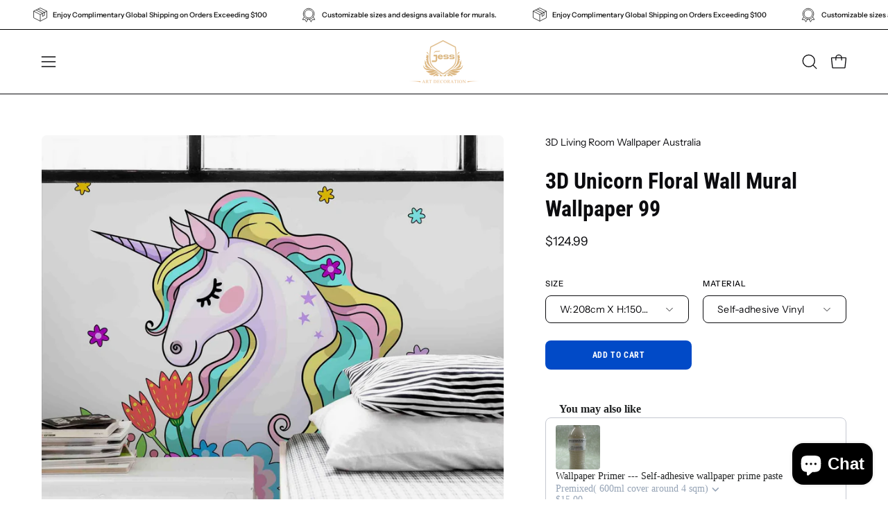

--- FILE ---
content_type: text/html; charset=utf-8
request_url: https://jessartdecoration.com.au/products/3d-unicorn-floral-wall-mural-wallpaper-99
body_size: 74570
content:
<!doctype html>
<html class="no-js no-touch" lang="en">
<head>
	<script id="pandectes-rules">   /* PANDECTES-GDPR: DO NOT MODIFY AUTO GENERATED CODE OF THIS SCRIPT */      window.PandectesSettings = {"store":{"id":10356392021,"plan":"basic","theme":"Palo Alto","primaryLocale":"en","adminMode":false},"tsPublished":1713679594,"declaration":{"showPurpose":false,"showProvider":false,"declIntroText":"We use cookies to optimize website functionality, analyze the performance, and provide personalized experience to you. Some cookies are essential to make the website operate and function correctly. Those cookies cannot be disabled. In this window you can manage your preference of cookies.","showDateGenerated":true},"language":{"languageMode":"Single","fallbackLanguage":"en","languageDetection":"browser","languagesSupported":[]},"texts":{"managed":{"headerText":{"en":"We respect your privacy"},"consentText":{"en":"This website uses cookies to ensure you get the best experience."},"dismissButtonText":{"en":"Ok"},"linkText":{"en":"Learn more"},"imprintText":{"en":"Imprint"},"preferencesButtonText":{"en":"Preferences"},"allowButtonText":{"en":"Accept"},"denyButtonText":{"en":"Decline"},"leaveSiteButtonText":{"en":"Leave this site"},"cookiePolicyText":{"en":"Cookie policy"},"preferencesPopupTitleText":{"en":"Manage consent preferences"},"preferencesPopupIntroText":{"en":"We use cookies to optimize website functionality, analyze the performance, and provide personalized experience to you. Some cookies are essential to make the website operate and function correctly. Those cookies cannot be disabled. In this window you can manage your preference of cookies."},"preferencesPopupCloseButtonText":{"en":"Close"},"preferencesPopupAcceptAllButtonText":{"en":"Accept all"},"preferencesPopupRejectAllButtonText":{"en":"Reject all"},"preferencesPopupSaveButtonText":{"en":"Save preferences"},"accessSectionTitleText":{"en":"Data portability"},"accessSectionParagraphText":{"en":"You have the right to request access to your data at any time."},"rectificationSectionTitleText":{"en":"Data Rectification"},"rectificationSectionParagraphText":{"en":"You have the right to request your data to be updated whenever you think it is appropriate."},"erasureSectionTitleText":{"en":"Right to be forgotten"},"erasureSectionParagraphText":{"en":"You have the right to ask all your data to be erased. After that, you will no longer be able to access your account."},"declIntroText":{"en":"We use cookies to optimize website functionality, analyze the performance, and provide personalized experience to you. Some cookies are essential to make the website operate and function correctly. Those cookies cannot be disabled. In this window you can manage your preference of cookies."}},"categories":{"strictlyNecessaryCookiesTitleText":{"en":"Strictly necessary cookies"},"functionalityCookiesTitleText":{"en":"Functional cookies"},"performanceCookiesTitleText":{"en":"Performance cookies"},"targetingCookiesTitleText":{"en":"Targeting cookies"},"unclassifiedCookiesTitleText":{"en":"Unclassified cookies"},"strictlyNecessaryCookiesDescriptionText":{"en":"These cookies are essential in order to enable you to move around the website and use its features, such as accessing secure areas of the website. The website cannot function properly without these cookies."},"functionalityCookiesDescriptionText":{"en":"These cookies enable the site to provide enhanced functionality and personalisation. They may be set by us or by third party providers whose services we have added to our pages. If you do not allow these cookies then some or all of these services may not function properly."},"performanceCookiesDescriptionText":{"en":"These cookies enable us to monitor and improve the performance of our website. For example, they allow us to count visits, identify traffic sources and see which parts of the site are most popular."},"targetingCookiesDescriptionText":{"en":"These cookies may be set through our site by our advertising partners. They may be used by those companies to build a profile of your interests and show you relevant adverts on other sites.    They do not store directly personal information, but are based on uniquely identifying your browser and internet device. If you do not allow these cookies, you will experience less targeted advertising."},"unclassifiedCookiesDescriptionText":{"en":"Unclassified cookies are cookies that we are in the process of classifying, together with the providers of individual cookies."}},"auto":{"declName":{"en":"Name"},"declPath":{"en":"Path"},"declType":{"en":"Type"},"declDomain":{"en":"Domain"},"declPurpose":{"en":"Purpose"},"declProvider":{"en":"Provider"},"declRetention":{"en":"Retention"},"declFirstParty":{"en":"First-party"},"declThirdParty":{"en":"Third-party"},"declSeconds":{"en":"seconds"},"declMinutes":{"en":"minutes"},"declHours":{"en":"hours"},"declDays":{"en":"days"},"declMonths":{"en":"months"},"declYears":{"en":"years"},"declSession":{"en":"Session"},"cookiesDetailsText":{"en":"Cookies details"},"preferencesPopupAlwaysAllowedText":{"en":"Always allowed"},"submitButton":{"en":"Submit"},"submittingButton":{"en":"Submitting..."},"cancelButton":{"en":"Cancel"},"guestsSupportInfoText":{"en":"Please login with your customer account to further proceed."},"guestsSupportEmailPlaceholder":{"en":"E-mail address"},"guestsSupportEmailValidationError":{"en":"Email is not valid"},"guestsSupportEmailSuccessTitle":{"en":"Thank you for your request"},"guestsSupportEmailFailureTitle":{"en":"A problem occurred"},"guestsSupportEmailSuccessMessage":{"en":"If you are registered as a customer of this store, you will soon receive an email with instructions on how to proceed."},"guestsSupportEmailFailureMessage":{"en":"Your request was not submitted. Please try again and if problem persists, contact store owner for assistance."},"confirmationSuccessTitle":{"en":"Your request is verified"},"confirmationFailureTitle":{"en":"A problem occurred"},"confirmationSuccessMessage":{"en":"We will soon get back to you as to your request."},"confirmationFailureMessage":{"en":"Your request was not verified. Please try again and if problem persists, contact store owner for assistance"},"consentSectionTitleText":{"en":"Your cookie consent"},"consentSectionNoConsentText":{"en":"You have not consented to the cookies policy of this website."},"consentSectionConsentedText":{"en":"You consented to the cookies policy of this website on"},"consentStatus":{"en":"Consent preference"},"consentDate":{"en":"Consent date"},"consentId":{"en":"Consent ID"},"consentSectionChangeConsentActionText":{"en":"Change consent preference"},"accessSectionGDPRRequestsActionText":{"en":"Data subject requests"},"accessSectionAccountInfoActionText":{"en":"Personal data"},"accessSectionOrdersRecordsActionText":{"en":"Orders"},"accessSectionDownloadReportActionText":{"en":"Request export"},"rectificationCommentPlaceholder":{"en":"Describe what you want to be updated"},"rectificationCommentValidationError":{"en":"Comment is required"},"rectificationSectionEditAccountActionText":{"en":"Request an update"},"erasureSectionRequestDeletionActionText":{"en":"Request personal data deletion"}}},"library":{"previewMode":false,"fadeInTimeout":0,"defaultBlocked":7,"showLink":true,"showImprintLink":false,"enabled":true,"cookie":{"name":"_pandectes_gdpr","expiryDays":365,"secure":true,"domain":""},"dismissOnScroll":false,"dismissOnWindowClick":false,"dismissOnTimeout":false,"palette":{"popup":{"background":"#FFFFFF","backgroundForCalculations":{"a":1,"b":255,"g":255,"r":255},"text":"#000000"},"button":{"background":"transparent","backgroundForCalculations":{"a":1,"b":255,"g":255,"r":255},"text":"#000000","textForCalculation":{"a":1,"b":0,"g":0,"r":0},"border":"#000000"}},"content":{"href":"https://jessartdecoration.myshopify.com/policies/privacy-policy","imprintHref":"/","close":"&#10005;","target":"","logo":"<img class=\"cc-banner-logo\" height=\"40\" width=\"40\" src=\"https://cdn.shopify.com/s/files/1/0103/5639/2021/t/10/assets/pandectes-logo.png?v=1712539102\" alt=\"Jessartdecoration\" />"},"window":"<div role=\"dialog\" aria-live=\"polite\" aria-label=\"cookieconsent\" aria-describedby=\"cookieconsent:desc\" id=\"pandectes-banner\" class=\"cc-window-wrapper cc-top-wrapper\"><div class=\"pd-cookie-banner-window cc-window {{classes}}\"><!--googleoff: all-->{{children}}<!--googleon: all--></div></div>","compliance":{"opt-both":"<div class=\"cc-compliance cc-highlight\">{{deny}}{{allow}}</div>"},"type":"opt-both","layouts":{"basic":"{{logo}}{{messagelink}}{{compliance}}{{close}}"},"position":"top","theme":"wired","revokable":true,"animateRevokable":false,"revokableReset":false,"revokableLogoUrl":"https://cdn.shopify.com/s/files/1/0103/5639/2021/t/10/assets/pandectes-reopen-logo.png?v=1712539102","revokablePlacement":"bottom-left","revokableMarginHorizontal":15,"revokableMarginVertical":15,"static":false,"autoAttach":true,"hasTransition":true,"blacklistPage":[""]},"geolocation":{"brOnly":false,"caOnly":false,"chOnly":false,"euOnly":false,"jpOnly":false,"thOnly":false,"canadaOnly":false,"globalVisibility":true},"dsr":{"guestsSupport":false,"accessSectionDownloadReportAuto":false},"banner":{"resetTs":1705921824,"extraCss":"        .cc-banner-logo {max-width: 24em!important;}    @media(min-width: 768px) {.cc-window.cc-floating{max-width: 24em!important;width: 24em!important;}}    .cc-message, .pd-cookie-banner-window .cc-header, .cc-logo {text-align: left}    .cc-window-wrapper{z-index: 2147483647;}    .cc-window{z-index: 2147483647;font-family: inherit;}    .pd-cookie-banner-window .cc-header{font-family: inherit;}    .pd-cp-ui{font-family: inherit; background-color: #FFFFFF;color:#000000;}    button.pd-cp-btn, a.pd-cp-btn{}    input + .pd-cp-preferences-slider{background-color: rgba(0, 0, 0, 0.3)}    .pd-cp-scrolling-section::-webkit-scrollbar{background-color: rgba(0, 0, 0, 0.3)}    input:checked + .pd-cp-preferences-slider{background-color: rgba(0, 0, 0, 1)}    .pd-cp-scrolling-section::-webkit-scrollbar-thumb {background-color: rgba(0, 0, 0, 1)}    .pd-cp-ui-close{color:#000000;}    .pd-cp-preferences-slider:before{background-color: #FFFFFF}    .pd-cp-title:before {border-color: #000000!important}    .pd-cp-preferences-slider{background-color:#000000}    .pd-cp-toggle{color:#000000!important}    @media(max-width:699px) {.pd-cp-ui-close-top svg {fill: #000000}}    .pd-cp-toggle:hover,.pd-cp-toggle:visited,.pd-cp-toggle:active{color:#000000!important}    .pd-cookie-banner-window {box-shadow: 0 0 18px rgb(0 0 0 / 20%);}  ","customJavascript":null,"showPoweredBy":false,"hybridStrict":false,"cookiesBlockedByDefault":"7","isActive":true,"implicitSavePreferences":false,"cookieIcon":false,"blockBots":false,"showCookiesDetails":true,"hasTransition":true,"blockingPage":false,"showOnlyLandingPage":false,"leaveSiteUrl":"https://www.google.com","linkRespectStoreLang":false},"cookies":{"0":[{"name":"secure_customer_sig","domain":"jessartdecoration.com.au","path":"/","provider":"Shopify","firstParty":true,"retention":"1 year(s)","expires":1,"unit":"declYears","purpose":{"en":"Used in connection with customer login."}},{"name":"localization","domain":"jessartdecoration.com.au","path":"/","provider":"Shopify","firstParty":true,"retention":"1 year(s)","expires":1,"unit":"declYears","purpose":{"en":"Shopify store localization"}},{"name":"cart_currency","domain":"jessartdecoration.com.au","path":"/","provider":"Shopify","firstParty":true,"retention":"2 ","expires":2,"unit":"declSession","purpose":{"en":"The cookie is necessary for the secure checkout and payment function on the website. This function is provided by shopify.com."}},{"name":"_cmp_a","domain":".jessartdecoration.com.au","path":"/","provider":"Shopify","firstParty":true,"retention":"1 day(s)","expires":1,"unit":"declDays","purpose":{"en":"Used for managing customer privacy settings."}},{"name":"shopify_pay_redirect","domain":"jessartdecoration.com.au","path":"/","provider":"Shopify","firstParty":true,"retention":"1 hour(s)","expires":1,"unit":"declHours","purpose":{"en":"The cookie is necessary for the secure checkout and payment function on the website. This function is provided by shopify.com."}},{"name":"_pandectes_gdpr","domain":".jessartdecoration.com.au","path":"/","provider":"Pandectes","firstParty":true,"retention":"1 year(s)","expires":1,"unit":"declYears","purpose":{"en":"Used for the functionality of the cookies consent banner."}},{"name":"keep_alive","domain":"jessartdecoration.com.au","path":"/","provider":"Shopify","firstParty":true,"retention":"30 minute(s)","expires":30,"unit":"declMinutes","purpose":{"en":"Used in connection with buyer localization."}},{"name":"_secure_session_id","domain":"jessartdecoration.com.au","path":"/","provider":"Shopify","firstParty":true,"retention":"1 month(s)","expires":1,"unit":"declMonths","purpose":{"en":"Used in connection with navigation through a storefront."}}],"1":[{"name":"baMet_visit","domain":"jessartdecoration.com.au","path":"/","provider":"Boosterapps","firstParty":true,"retention":"30 minute(s)","expires":30,"unit":"declMinutes","purpose":{"en":"Used by Boosterapps"}},{"name":"_pinterest_ct_ua","domain":".ct.pinterest.com","path":"/","provider":"Pinterest","firstParty":false,"retention":"1 year(s)","expires":1,"unit":"declYears","purpose":{"en":"Used to group actions across pages."}},{"name":"fsb_previous_pathname","domain":"jessartdecoration.com.au","path":"/","provider":"Hextom","firstParty":true,"retention":"Session","expires":-54,"unit":"declYears","purpose":{"en":"Used by Hextom apps"}},{"name":"PHPSESSID","domain":"www.improvedcontactform.com","path":"/","provider":"Unknown","firstParty":false,"retention":"Session","expires":-54,"unit":"declYears","purpose":{"en":"Cookie is placed by PHP with unknown functionality."}},{"name":"locale_bar_accepted","domain":"jessartdecoration.com.au","path":"/","provider":"GrizzlyAppsSRL","firstParty":true,"retention":"Session","expires":-54,"unit":"declYears","purpose":{"en":"This cookie is provided by the app (BEST Currency Converter) and is used to secure the currency chosen by the customer."}},{"name":"_hjSession_3728601","domain":".jessartdecoration.com.au","path":"/","provider":"Hotjar","firstParty":true,"retention":"30 minute(s)","expires":30,"unit":"declMinutes","purpose":{"en":""}},{"name":"_hjSessionUser_3728601","domain":".jessartdecoration.com.au","path":"/","provider":"Hotjar","firstParty":true,"retention":"1 year(s)","expires":1,"unit":"declYears","purpose":{"en":""}},{"name":"fsb_total_price_288734","domain":"jessartdecoration.com.au","path":"/","provider":"Hextom","firstParty":true,"retention":"Session","expires":-54,"unit":"declYears","purpose":{"en":""}}],"2":[{"name":"_shopify_y","domain":".jessartdecoration.com.au","path":"/","provider":"Shopify","firstParty":true,"retention":"1 year(s)","expires":1,"unit":"declYears","purpose":{"en":"Shopify analytics."}},{"name":"_landing_page","domain":".jessartdecoration.com.au","path":"/","provider":"Shopify","firstParty":true,"retention":"2 ","expires":2,"unit":"declSession","purpose":{"en":"Tracks landing pages."}},{"name":"_orig_referrer","domain":".jessartdecoration.com.au","path":"/","provider":"Shopify","firstParty":true,"retention":"2 ","expires":2,"unit":"declSession","purpose":{"en":"Tracks landing pages."}},{"name":"_ga","domain":".jessartdecoration.com.au","path":"/","provider":"Google","firstParty":true,"retention":"1 year(s)","expires":1,"unit":"declYears","purpose":{"en":"Cookie is set by Google Analytics with unknown functionality"}},{"name":"__cf_bm","domain":".boldapps.net","path":"/","provider":"CloudFlare","firstParty":false,"retention":"30 minute(s)","expires":30,"unit":"declMinutes","purpose":{"en":"Used to manage incoming traffic that matches criteria associated with bots."}},{"name":"_shopify_sa_t","domain":".jessartdecoration.com.au","path":"/","provider":"Shopify","firstParty":true,"retention":"30 minute(s)","expires":30,"unit":"declMinutes","purpose":{"en":"Shopify analytics relating to marketing & referrals."}},{"name":"_shopify_s","domain":".jessartdecoration.com.au","path":"/","provider":"Shopify","firstParty":true,"retention":"30 minute(s)","expires":30,"unit":"declMinutes","purpose":{"en":"Shopify analytics."}},{"name":"_shopify_sa_p","domain":".jessartdecoration.com.au","path":"/","provider":"Shopify","firstParty":true,"retention":"30 minute(s)","expires":30,"unit":"declMinutes","purpose":{"en":"Shopify analytics relating to marketing & referrals."}},{"name":"__cf_bm","domain":".shappify-cdn.com","path":"/","provider":"CloudFlare","firstParty":false,"retention":"30 minute(s)","expires":30,"unit":"declMinutes","purpose":{"en":"Used to manage incoming traffic that matches criteria associated with bots."}},{"name":"__cf_bm","domain":".boldcommerce.com","path":"/","provider":"CloudFlare","firstParty":false,"retention":"30 minute(s)","expires":30,"unit":"declMinutes","purpose":{"en":"Used to manage incoming traffic that matches criteria associated with bots."}},{"name":"_clck","domain":".jessartdecoration.com.au","path":"/","provider":"Microsoft","firstParty":true,"retention":"1 year(s)","expires":1,"unit":"declYears","purpose":{"en":"Used by Microsoft Clarity to store a unique user ID."}},{"name":"_clsk","domain":".jessartdecoration.com.au","path":"/","provider":"Microsoft","firstParty":true,"retention":"1 day(s)","expires":1,"unit":"declDays","purpose":{"en":"Used by Microsoft Clarity to store a unique user ID.\t"}},{"name":"__cf_bm","domain":".forms.soundestlink.com","path":"/","provider":"CloudFlare","firstParty":false,"retention":"30 minute(s)","expires":30,"unit":"declMinutes","purpose":{"en":"Used to manage incoming traffic that matches criteria associated with bots."}},{"name":"_shopify_s","domain":"au","path":"/","provider":"Shopify","firstParty":false,"retention":"Session","expires":1,"unit":"declSeconds","purpose":{"en":"Shopify analytics."}},{"name":"_shopify_s","domain":"com.au","path":"/","provider":"Shopify","firstParty":false,"retention":"Session","expires":1,"unit":"declSeconds","purpose":{"en":"Shopify analytics."}},{"name":"_boomr_clss","domain":"https://jessartdecoration.com.au","path":"/","provider":"Shopify","firstParty":true,"retention":"Persistent","expires":1,"unit":"declYears","purpose":{"en":"Used to monitor and optimize the performance of Shopify stores."}},{"name":"_ga_60KCS2WT9F","domain":".jessartdecoration.com.au","path":"/","provider":"Google","firstParty":true,"retention":"1 year(s)","expires":1,"unit":"declYears","purpose":{"en":""}},{"name":"_ga_MN3PV5BNQV","domain":".jessartdecoration.com.au","path":"/","provider":"Google","firstParty":true,"retention":"1 year(s)","expires":1,"unit":"declYears","purpose":{"en":""}},{"name":"_ga_7E60SKLXT7","domain":".jessartdecoration.com.au","path":"/","provider":"Google","firstParty":true,"retention":"1 year(s)","expires":1,"unit":"declYears","purpose":{"en":""}}],"4":[{"name":"_gcl_au","domain":".jessartdecoration.com.au","path":"/","provider":"Google","firstParty":true,"retention":"3 month(s)","expires":3,"unit":"declMonths","purpose":{"en":"Cookie is placed by Google Tag Manager to track conversions."}},{"name":"test_cookie","domain":".doubleclick.net","path":"/","provider":"Google","firstParty":false,"retention":"15 minute(s)","expires":15,"unit":"declMinutes","purpose":{"en":"To measure the visitors’ actions after they click through from an advert. Expires after each visit."}},{"name":"_pin_unauth","domain":".jessartdecoration.com.au","path":"/","provider":"Pinterest","firstParty":true,"retention":"1 year(s)","expires":1,"unit":"declYears","purpose":{"en":"Used to group actions for users who cannot be identified by Pinterest."}},{"name":"MUID","domain":".bing.com","path":"/","provider":"Microsoft","firstParty":false,"retention":"1 year(s)","expires":1,"unit":"declYears","purpose":{"en":"Cookie is placed by Microsoft to track visits across websites."}},{"name":"_fbp","domain":".jessartdecoration.com.au","path":"/","provider":"Facebook","firstParty":true,"retention":"3 month(s)","expires":3,"unit":"declMonths","purpose":{"en":"Cookie is placed by Facebook to track visits across websites."}},{"name":"MUID","domain":".clarity.ms","path":"/","provider":"Microsoft","firstParty":false,"retention":"1 year(s)","expires":1,"unit":"declYears","purpose":{"en":"Cookie is placed by Microsoft to track visits across websites."}},{"name":"soundestID","domain":".jessartdecoration.com.au","path":"/","provider":"Omnisend","firstParty":true,"retention":"Session","expires":-54,"unit":"declYears","purpose":{"en":"Used to identify an anonymous contact."}},{"name":"omnisendSessionID","domain":".jessartdecoration.com.au","path":"/","provider":"Omnisend","firstParty":true,"retention":"30 minute(s)","expires":30,"unit":"declMinutes","purpose":{"en":"Used to identify a session of an anonymous contact or a contact."}},{"name":"wpm-domain-test","domain":"com.au","path":"/","provider":"Shopify","firstParty":false,"retention":"Session","expires":1,"unit":"declSeconds","purpose":{"en":"Used to test the storage of parameters about products added to the cart or payment currency"}},{"name":"wpm-domain-test","domain":"jessartdecoration.com.au","path":"/","provider":"Shopify","firstParty":true,"retention":"Session","expires":1,"unit":"declSeconds","purpose":{"en":"Used to test the storage of parameters about products added to the cart or payment currency"}},{"name":"IDE","domain":".doubleclick.net","path":"/","provider":"Google","firstParty":false,"retention":"1 year(s)","expires":1,"unit":"declYears","purpose":{"en":"To measure the visitors’ actions after they click through from an advert. Expires after 1 year."}},{"name":"wpm-domain-test","domain":"au","path":"/","provider":"Shopify","firstParty":false,"retention":"Session","expires":1,"unit":"declSeconds","purpose":{"en":"Used to test the storage of parameters about products added to the cart or payment currency"}},{"name":"lastExternalReferrerTime","domain":"https://jessartdecoration.com.au","path":"/","provider":"Facebook","firstParty":true,"retention":"Persistent","expires":1,"unit":"declYears","purpose":{"en":"Contains the timestamp of the last update of the lastExternalReferrer cookie."}},{"name":"lastExternalReferrer","domain":"https://jessartdecoration.com.au","path":"/","provider":"Facebook","firstParty":true,"retention":"Persistent","expires":1,"unit":"declYears","purpose":{"en":"Detects how the user reached the website by registering their last URL-address."}}],"8":[{"name":"boldmc-initial-conversion","domain":"jessartdecoration.com.au","path":"/","provider":"Unknown","firstParty":true,"retention":"15 minute(s)","expires":15,"unit":"declMinutes","purpose":{"en":""}},{"name":"boldmc-localized","domain":"jessartdecoration.com.au","path":"/","provider":"Unknown","firstParty":true,"retention":"15 minute(s)","expires":15,"unit":"declMinutes","purpose":{"en":""}},{"name":"_hjIncludedInSessionSample_3728601","domain":".jessartdecoration.com.au","path":"/","provider":"Unknown","firstParty":true,"retention":"30 minute(s)","expires":30,"unit":"declMinutes","purpose":{"en":""}},{"name":"boldCurrencyCookie","domain":"jessartdecoration.com.au","path":"/","provider":"Unknown","firstParty":true,"retention":"2 ","expires":2,"unit":"declSession","purpose":{"en":""}},{"name":"CLID","domain":"www.clarity.ms","path":"/","provider":"Unknown","firstParty":false,"retention":"1 year(s)","expires":1,"unit":"declYears","purpose":{"en":""}},{"name":"ar_debug","domain":".pinterest.com","path":"/","provider":"Unknown","firstParty":false,"retention":"1 year(s)","expires":1,"unit":"declYears","purpose":{"en":""}},{"name":"SM","domain":".c.clarity.ms","path":"/","provider":"Unknown","firstParty":false,"retention":"Session","expires":-54,"unit":"declYears","purpose":{"en":""}},{"name":"MR","domain":".c.clarity.ms","path":"/","provider":"Unknown","firstParty":false,"retention":"1 ","expires":1,"unit":"declSession","purpose":{"en":""}},{"name":"ANONCHK","domain":".c.clarity.ms","path":"/","provider":"Unknown","firstParty":false,"retention":"10 minute(s)","expires":10,"unit":"declMinutes","purpose":{"en":""}},{"name":"MR","domain":".c.bing.com","path":"/","provider":"Unknown","firstParty":false,"retention":"1 ","expires":1,"unit":"declSession","purpose":{"en":""}},{"name":"SRM_B","domain":".c.bing.com","path":"/","provider":"Unknown","firstParty":false,"retention":"1 year(s)","expires":1,"unit":"declYears","purpose":{"en":""}},{"name":"wsg_referrer","domain":"jessartdecoration.com.au","path":"/","provider":"Unknown","firstParty":true,"retention":"Session","expires":-54,"unit":"declYears","purpose":{"en":""}},{"name":"wsg_pages","domain":"jessartdecoration.com.au","path":"/","provider":"Unknown","firstParty":true,"retention":"Session","expires":-54,"unit":"declYears","purpose":{"en":""}},{"name":"288734fsb_incurred_fee_products","domain":"jessartdecoration.com.au","path":"/","provider":"Unknown","firstParty":true,"retention":"Session","expires":-54,"unit":"declYears","purpose":{"en":""}},{"name":"288734fsb_excluded_products","domain":"jessartdecoration.com.au","path":"/","provider":"Unknown","firstParty":true,"retention":"Session","expires":-54,"unit":"declYears","purpose":{"en":""}},{"name":"288734fsb_target_products_type","domain":"jessartdecoration.com.au","path":"/","provider":"Unknown","firstParty":true,"retention":"Session","expires":-54,"unit":"declYears","purpose":{"en":""}},{"name":"_hjTLDTest","domain":"com.au","path":"/","provider":"Unknown","firstParty":false,"retention":"Session","expires":1,"unit":"declSeconds","purpose":{"en":""}},{"name":"ba_msg_active","domain":"https://jessartdecoration.com.au","path":"/","provider":"Unknown","firstParty":true,"retention":"Persistent","expires":1,"unit":"declYears","purpose":{"en":""}},{"name":"baMet_visitor","domain":"https://jessartdecoration.com.au","path":"/","provider":"Unknown","firstParty":true,"retention":"Persistent","expires":1,"unit":"declYears","purpose":{"en":""}},{"name":"shopifyChatData","domain":"https://jessartdecoration.com.au","path":"/","provider":"Unknown","firstParty":true,"retention":"Persistent","expires":1,"unit":"declYears","purpose":{"en":""}},{"name":"bugsnag-anonymous-id","domain":"https://jessartdecoration.com.au","path":"/","provider":"Unknown","firstParty":true,"retention":"Persistent","expires":1,"unit":"declYears","purpose":{"en":""}},{"name":"_hjLocalStorageTest","domain":"https://jessartdecoration.com.au","path":"/","provider":"Unknown","firstParty":true,"retention":"Persistent","expires":1,"unit":"declYears","purpose":{"en":""}},{"name":"fsb_payload","domain":"https://jessartdecoration.com.au","path":"/","provider":"Unknown","firstParty":true,"retention":"Session","expires":1,"unit":"declYears","purpose":{"en":""}},{"name":"is_eu","domain":"https://jessartdecoration.com.au","path":"/","provider":"Unknown","firstParty":true,"retention":"Session","expires":1,"unit":"declYears","purpose":{"en":""}},{"name":"_cltk","domain":"https://jessartdecoration.com.au","path":"/","provider":"Unknown","firstParty":true,"retention":"Session","expires":1,"unit":"declYears","purpose":{"en":""}},{"name":"local-storage-test","domain":"https://jessartdecoration.com.au","path":"/","provider":"Unknown","firstParty":true,"retention":"Persistent","expires":1,"unit":"declYears","purpose":{"en":""}},{"name":"test","domain":"https://jessartdecoration.com.au","path":"/","provider":"Unknown","firstParty":true,"retention":"Session","expires":1,"unit":"declYears","purpose":{"en":""}},{"name":"_hjSessionStorageTest","domain":"https://jessartdecoration.com.au","path":"/","provider":"Unknown","firstParty":true,"retention":"Session","expires":1,"unit":"declYears","purpose":{"en":""}}]},"blocker":{"isActive":false,"googleConsentMode":{"id":"","analyticsId":"","isActive":false,"adStorageCategory":4,"analyticsStorageCategory":2,"personalizationStorageCategory":1,"functionalityStorageCategory":1,"customEvent":true,"securityStorageCategory":0,"redactData":true,"urlPassthrough":false,"dataLayerProperty":"dataLayer"},"facebookPixel":{"id":"","isActive":false,"ldu":false},"rakuten":{"isActive":false,"cmp":false,"ccpa":false},"gpcIsActive":false,"defaultBlocked":7,"patterns":{"whiteList":[],"blackList":{"1":[],"2":[],"4":[],"8":[]},"iframesWhiteList":[],"iframesBlackList":{"1":[],"2":[],"4":[],"8":[]},"beaconsWhiteList":[],"beaconsBlackList":{"1":[],"2":[],"4":[],"8":[]}}}}      !function(){"use strict";window.PandectesRules=window.PandectesRules||{},window.PandectesRules.manualBlacklist={1:[],2:[],4:[]},window.PandectesRules.blacklistedIFrames={1:[],2:[],4:[]},window.PandectesRules.blacklistedCss={1:[],2:[],4:[]},window.PandectesRules.blacklistedBeacons={1:[],2:[],4:[]};var e="javascript/blocked",t="_pandectes_gdpr";function n(e){return new RegExp(e.replace(/[/\\.+?$()]/g,"\\$&").replace("*","(.*)"))}var a=function(e){try{return JSON.parse(e)}catch(e){return!1}},r=function(e){var t=arguments.length>1&&void 0!==arguments[1]?arguments[1]:"log",n=new URLSearchParams(window.location.search);n.get("log")&&console[t]("PandectesRules: ".concat(e))};function o(e){var t=document.createElement("script");t.async=!0,t.src=e,document.head.appendChild(t)}function i(e,t){var n=Object.keys(e);if(Object.getOwnPropertySymbols){var a=Object.getOwnPropertySymbols(e);t&&(a=a.filter((function(t){return Object.getOwnPropertyDescriptor(e,t).enumerable}))),n.push.apply(n,a)}return n}function s(e){for(var t=1;t<arguments.length;t++){var n=null!=arguments[t]?arguments[t]:{};t%2?i(Object(n),!0).forEach((function(t){l(e,t,n[t])})):Object.getOwnPropertyDescriptors?Object.defineProperties(e,Object.getOwnPropertyDescriptors(n)):i(Object(n)).forEach((function(t){Object.defineProperty(e,t,Object.getOwnPropertyDescriptor(n,t))}))}return e}function c(e){return c="function"==typeof Symbol&&"symbol"==typeof Symbol.iterator?function(e){return typeof e}:function(e){return e&&"function"==typeof Symbol&&e.constructor===Symbol&&e!==Symbol.prototype?"symbol":typeof e},c(e)}function l(e,t,n){return t in e?Object.defineProperty(e,t,{value:n,enumerable:!0,configurable:!0,writable:!0}):e[t]=n,e}function d(e,t){return function(e){if(Array.isArray(e))return e}(e)||function(e,t){var n=null==e?null:"undefined"!=typeof Symbol&&e[Symbol.iterator]||e["@@iterator"];if(null==n)return;var a,r,o=[],i=!0,s=!1;try{for(n=n.call(e);!(i=(a=n.next()).done)&&(o.push(a.value),!t||o.length!==t);i=!0);}catch(e){s=!0,r=e}finally{try{i||null==n.return||n.return()}finally{if(s)throw r}}return o}(e,t)||f(e,t)||function(){throw new TypeError("Invalid attempt to destructure non-iterable instance.\nIn order to be iterable, non-array objects must have a [Symbol.iterator]() method.")}()}function u(e){return function(e){if(Array.isArray(e))return p(e)}(e)||function(e){if("undefined"!=typeof Symbol&&null!=e[Symbol.iterator]||null!=e["@@iterator"])return Array.from(e)}(e)||f(e)||function(){throw new TypeError("Invalid attempt to spread non-iterable instance.\nIn order to be iterable, non-array objects must have a [Symbol.iterator]() method.")}()}function f(e,t){if(e){if("string"==typeof e)return p(e,t);var n=Object.prototype.toString.call(e).slice(8,-1);return"Object"===n&&e.constructor&&(n=e.constructor.name),"Map"===n||"Set"===n?Array.from(e):"Arguments"===n||/^(?:Ui|I)nt(?:8|16|32)(?:Clamped)?Array$/.test(n)?p(e,t):void 0}}function p(e,t){(null==t||t>e.length)&&(t=e.length);for(var n=0,a=new Array(t);n<t;n++)a[n]=e[n];return a}var g=window.PandectesRulesSettings||window.PandectesSettings,y=!(void 0===window.dataLayer||!Array.isArray(window.dataLayer)||!window.dataLayer.some((function(e){return"pandectes_full_scan"===e.event}))),h=function(){var e,n=arguments.length>0&&void 0!==arguments[0]?arguments[0]:t,r="; "+document.cookie,o=r.split("; "+n+"=");if(o.length<2)e={};else{var i=o.pop(),s=i.split(";");e=window.atob(s.shift())}var c=a(e);return!1!==c?c:e}(),v=g.banner.isActive,w=g.blocker,m=w.defaultBlocked,b=w.patterns,k=h&&null!==h.preferences&&void 0!==h.preferences?h.preferences:null,_=y?0:v?null===k?m:k:0,L={1:0==(1&_),2:0==(2&_),4:0==(4&_)},S=b.blackList,C=b.whiteList,P=b.iframesBlackList,A=b.iframesWhiteList,E=b.beaconsBlackList,O=b.beaconsWhiteList,B={blackList:[],whiteList:[],iframesBlackList:{1:[],2:[],4:[],8:[]},iframesWhiteList:[],beaconsBlackList:{1:[],2:[],4:[],8:[]},beaconsWhiteList:[]};[1,2,4].map((function(e){var t;L[e]||((t=B.blackList).push.apply(t,u(S[e].length?S[e].map(n):[])),B.iframesBlackList[e]=P[e].length?P[e].map(n):[],B.beaconsBlackList[e]=E[e].length?E[e].map(n):[])})),B.whiteList=C.length?C.map(n):[],B.iframesWhiteList=A.length?A.map(n):[],B.beaconsWhiteList=O.length?O.map(n):[];var j={scripts:[],iframes:{1:[],2:[],4:[]},beacons:{1:[],2:[],4:[]},css:{1:[],2:[],4:[]}},I=function(t,n){return t&&(!n||n!==e)&&(!B.blackList||B.blackList.some((function(e){return e.test(t)})))&&(!B.whiteList||B.whiteList.every((function(e){return!e.test(t)})))},R=function(e){var t=e.getAttribute("src");return B.blackList&&B.blackList.every((function(e){return!e.test(t)}))||B.whiteList&&B.whiteList.some((function(e){return e.test(t)}))},N=function(e,t){var n=B.iframesBlackList[t],a=B.iframesWhiteList;return e&&(!n||n.some((function(t){return t.test(e)})))&&(!a||a.every((function(t){return!t.test(e)})))},T=function(e,t){var n=B.beaconsBlackList[t],a=B.beaconsWhiteList;return e&&(!n||n.some((function(t){return t.test(e)})))&&(!a||a.every((function(t){return!t.test(e)})))},x=new MutationObserver((function(e){for(var t=0;t<e.length;t++)for(var n=e[t].addedNodes,a=0;a<n.length;a++){var r=n[a],o=r.dataset&&r.dataset.cookiecategory;if(1===r.nodeType&&"LINK"===r.tagName){var i=r.dataset&&r.dataset.href;if(i&&o)switch(o){case"functionality":case"C0001":j.css[1].push(i);break;case"performance":case"C0002":j.css[2].push(i);break;case"targeting":case"C0003":j.css[4].push(i)}}}})),D=new MutationObserver((function(t){for(var n=0;n<t.length;n++)for(var a=t[n].addedNodes,r=function(t){var n=a[t],r=n.src||n.dataset&&n.dataset.src,o=n.dataset&&n.dataset.cookiecategory;if(1===n.nodeType&&"IFRAME"===n.tagName){if(r){var i=!1;N(r,1)||"functionality"===o||"C0001"===o?(i=!0,j.iframes[1].push(r)):N(r,2)||"performance"===o||"C0002"===o?(i=!0,j.iframes[2].push(r)):(N(r,4)||"targeting"===o||"C0003"===o)&&(i=!0,j.iframes[4].push(r)),i&&(n.removeAttribute("src"),n.setAttribute("data-src",r))}}else if(1===n.nodeType&&"IMG"===n.tagName){if(r){var s=!1;T(r,1)?(s=!0,j.beacons[1].push(r)):T(r,2)?(s=!0,j.beacons[2].push(r)):T(r,4)&&(s=!0,j.beacons[4].push(r)),s&&(n.removeAttribute("src"),n.setAttribute("data-src",r))}}else if(1===n.nodeType&&"LINK"===n.tagName){var c=n.dataset&&n.dataset.href;if(c&&o)switch(o){case"functionality":case"C0001":j.css[1].push(c);break;case"performance":case"C0002":j.css[2].push(c);break;case"targeting":case"C0003":j.css[4].push(c)}}else if(1===n.nodeType&&"SCRIPT"===n.tagName){var l=n.type,d=!1;if(I(r,l))d=!0;else if(r&&o)switch(o){case"functionality":case"C0001":d=!0,window.PandectesRules.manualBlacklist[1].push(r);break;case"performance":case"C0002":d=!0,window.PandectesRules.manualBlacklist[2].push(r);break;case"targeting":case"C0003":d=!0,window.PandectesRules.manualBlacklist[4].push(r)}if(d){j.scripts.push([n,l]),n.type=e;n.addEventListener("beforescriptexecute",(function t(a){n.getAttribute("type")===e&&a.preventDefault(),n.removeEventListener("beforescriptexecute",t)})),n.parentElement&&n.parentElement.removeChild(n)}}},o=0;o<a.length;o++)r(o)})),M=document.createElement,z={src:Object.getOwnPropertyDescriptor(HTMLScriptElement.prototype,"src"),type:Object.getOwnPropertyDescriptor(HTMLScriptElement.prototype,"type")};window.PandectesRules.unblockCss=function(e){var t=j.css[e]||[];t.length&&r("Unblocking CSS for ".concat(e)),t.forEach((function(e){var t=document.querySelector('link[data-href^="'.concat(e,'"]'));t.removeAttribute("data-href"),t.href=e})),j.css[e]=[]},window.PandectesRules.unblockIFrames=function(e){var t=j.iframes[e]||[];t.length&&r("Unblocking IFrames for ".concat(e)),B.iframesBlackList[e]=[],t.forEach((function(e){var t=document.querySelector('iframe[data-src^="'.concat(e,'"]'));t.removeAttribute("data-src"),t.src=e})),j.iframes[e]=[]},window.PandectesRules.unblockBeacons=function(e){var t=j.beacons[e]||[];t.length&&r("Unblocking Beacons for ".concat(e)),B.beaconsBlackList[e]=[],t.forEach((function(e){var t=document.querySelector('img[data-src^="'.concat(e,'"]'));t.removeAttribute("data-src"),t.src=e})),j.beacons[e]=[]},window.PandectesRules.unblockInlineScripts=function(e){var t=1===e?"functionality":2===e?"performance":"targeting";document.querySelectorAll('script[type="javascript/blocked"][data-cookiecategory="'.concat(t,'"]')).forEach((function(e){var t=e.textContent;e.parentNode.removeChild(e);var n=document.createElement("script");n.type="text/javascript",n.textContent=t,document.body.appendChild(n)}))},window.PandectesRules.unblock=function(t){t.length<1?(B.blackList=[],B.whiteList=[],B.iframesBlackList=[],B.iframesWhiteList=[]):(B.blackList&&(B.blackList=B.blackList.filter((function(e){return t.every((function(t){return"string"==typeof t?!e.test(t):t instanceof RegExp?e.toString()!==t.toString():void 0}))}))),B.whiteList&&(B.whiteList=[].concat(u(B.whiteList),u(t.map((function(e){if("string"==typeof e){var t=".*"+n(e)+".*";if(B.whiteList.every((function(e){return e.toString()!==t.toString()})))return new RegExp(t)}else if(e instanceof RegExp&&B.whiteList.every((function(t){return t.toString()!==e.toString()})))return e;return null})).filter(Boolean)))));for(var a=document.querySelectorAll('script[type="'.concat(e,'"]')),o=0;o<a.length;o++){var i=a[o];R(i)&&(j.scripts.push([i,"application/javascript"]),i.parentElement.removeChild(i))}var s=0;u(j.scripts).forEach((function(e,t){var n=d(e,2),a=n[0],r=n[1];if(R(a)){for(var o=document.createElement("script"),i=0;i<a.attributes.length;i++){var c=a.attributes[i];"src"!==c.name&&"type"!==c.name&&o.setAttribute(c.name,a.attributes[i].value)}o.setAttribute("src",a.src),o.setAttribute("type",r||"application/javascript"),document.head.appendChild(o),j.scripts.splice(t-s,1),s++}})),0==B.blackList.length&&0===B.iframesBlackList[1].length&&0===B.iframesBlackList[2].length&&0===B.iframesBlackList[4].length&&0===B.beaconsBlackList[1].length&&0===B.beaconsBlackList[2].length&&0===B.beaconsBlackList[4].length&&(r("Disconnecting observers"),D.disconnect(),x.disconnect())};var W,F,U=g.store.adminMode,q=g.blocker,J=q.defaultBlocked;W=function(){!function(){var e=window.Shopify.trackingConsent;if(!1!==e.shouldShowBanner()||null!==k||7!==J)try{var t=U&&!(window.Shopify&&window.Shopify.AdminBarInjector),n={preferences:0==(1&_)||y||t,analytics:0==(2&_)||y||t,marketing:0==(4&_)||y||t};e.firstPartyMarketingAllowed()===n.marketing&&e.analyticsProcessingAllowed()===n.analytics&&e.preferencesProcessingAllowed()===n.preferences||(n.sale_of_data=n.marketing,e.setTrackingConsent(n,(function(e){e&&e.error?r("Shopify.customerPrivacy API - failed to setTrackingConsent"):r("setTrackingConsent(".concat(JSON.stringify(n),")"))})))}catch(e){r("Shopify.customerPrivacy API - exception")}}(),function(){var e=window.Shopify.trackingConsent,t=e.currentVisitorConsent();if(q.gpcIsActive&&"CCPA"===e.getRegulation()&&"no"===t.gpc&&"yes"!==t.sale_of_data){var n={sale_of_data:!1};e.setTrackingConsent(n,(function(e){e&&e.error?r("Shopify.customerPrivacy API - failed to setTrackingConsent({".concat(JSON.stringify(n),")")):r("setTrackingConsent(".concat(JSON.stringify(n),")"))}))}}()},F=null,window.Shopify&&window.Shopify.loadFeatures&&window.Shopify.trackingConsent?W():F=setInterval((function(){window.Shopify&&window.Shopify.loadFeatures&&(clearInterval(F),window.Shopify.loadFeatures([{name:"consent-tracking-api",version:"0.1"}],(function(e){e?r("Shopify.customerPrivacy API - failed to load"):(r("shouldShowBanner() -> ".concat(window.Shopify.trackingConsent.shouldShowBanner()," | saleOfDataRegion() -> ").concat(window.Shopify.trackingConsent.saleOfDataRegion())),W())})))}),10);var G=g.banner.isActive,H=g.blocker.googleConsentMode,$=H.isActive,K=H.customEvent,V=H.id,Y=void 0===V?"":V,Q=H.analyticsId,X=void 0===Q?"":Q,Z=H.adwordsId,ee=void 0===Z?"":Z,te=H.redactData,ne=H.urlPassthrough,ae=H.adStorageCategory,re=H.analyticsStorageCategory,oe=H.functionalityStorageCategory,ie=H.personalizationStorageCategory,se=H.securityStorageCategory,ce=H.dataLayerProperty,le=void 0===ce?"dataLayer":ce,de=H.waitForUpdate,ue=void 0===de?0:de,fe=H.useNativeChannel,pe=void 0!==fe&&fe;function ge(){window[le].push(arguments)}window[le]=window[le]||[];var ye,he,ve={hasInitialized:!1,useNativeChannel:!1,ads_data_redaction:!1,url_passthrough:!1,data_layer_property:"dataLayer",storage:{ad_storage:"granted",ad_user_data:"granted",ad_personalization:"granted",analytics_storage:"granted",functionality_storage:"granted",personalization_storage:"granted",security_storage:"granted"}};if(G&&$){var we=0==(_&ae)?"granted":"denied",me=0==(_&re)?"granted":"denied",be=0==(_&oe)?"granted":"denied",ke=0==(_&ie)?"granted":"denied",_e=0==(_&se)?"granted":"denied";ve.hasInitialized=!0,ve.useNativeChannel=pe,ve.ads_data_redaction="denied"===we&&te,ve.url_passthrough=ne,ve.storage.ad_storage=we,ve.storage.ad_user_data=we,ve.storage.ad_personalization=we,ve.storage.analytics_storage=me,ve.storage.functionality_storage=be,ve.storage.personalization_storage=ke,ve.storage.security_storage=_e,ue&&(ve.storage.wait_for_update="denied"===me||"denied"===we?ue:0),ve.data_layer_property=le||"dataLayer",ve.ads_data_redaction&&ge("set","ads_data_redaction",ve.ads_data_redaction),ve.url_passthrough&&ge("set","url_passthrough",ve.url_passthrough),ve.useNativeChannel&&(window[le].push=function(){for(var e=!1,t=arguments.length,n=new Array(t),a=0;a<t;a++)n[a]=arguments[a];if(n&&n[0]){var r=n[0][0],o=n[0][1],i=n[0][2],s=i&&"object"===c(i)&&4===Object.values(i).length&&i.ad_storage&&i.analytics_storage&&i.ad_user_data&&i.ad_personalization;if("consent"===r&&s)if("default"===o)i.functionality_storage=ve.storage.functionality_storage,i.personalization_storage=ve.storage.personalization_storage,i.security_storage="granted",ve.storage.wait_for_update&&(i.wait_for_update=ve.storage.wait_for_update),e=!0;else if("update"===o){try{var l=window.Shopify.customerPrivacy.preferencesProcessingAllowed()?"granted":"denied";i.functionality_storage=l,i.personalization_storage=l}catch(e){}i.security_storage="granted"}}var d=Array.prototype.push.apply(this,n);return e&&window.dispatchEvent(new CustomEvent("PandectesEvent_NativeApp")),d}),pe?window.addEventListener("PandectesEvent_NativeApp",Le):Le()}function Le(){!1===pe?(console.log("Pandectes: Google Consent Mode (av2)"),ge("consent","default",ve.storage)):console.log("Pandectes: Google Consent Mode (av2nc)"),(Y.length||X.length||ee.length)&&(window[ve.data_layer_property].push({"pandectes.start":(new Date).getTime(),event:"pandectes-rules.min.js"}),(X.length||ee.length)&&ge("js",new Date));var e="https://www.googletagmanager.com";if(Y.length){var t=Y.split(",");window[ve.data_layer_property].push({"gtm.start":(new Date).getTime(),event:"gtm.js"});for(var n=0;n<t.length;n++){var a="dataLayer"!==ve.data_layer_property?"&l=".concat(ve.data_layer_property):"";o("".concat(e,"/gtm.js?id=").concat(t[n].trim()).concat(a))}}if(X.length)for(var r=X.split(","),i=0;i<r.length;i++){var s=r[i].trim();s.length&&(o("".concat(e,"/gtag/js?id=").concat(s)),ge("config",s,{send_page_view:!1}))}if(ee.length)for(var c=ee.split(","),l=0;l<c.length;l++){var d=c[l].trim();d.length&&(o("".concat(e,"/gtag/js?id=").concat(d)),ge("config",d,{allow_enhanced_conversions:!0}))}pe&&window.removeEventListener("PandectesEvent_NativeApp",Le)}G&&K&&(he=7===(ye=_)?"deny":0===ye?"allow":"mixed",window[le].push({event:"Pandectes_Consent_Update",pandectes_status:he,pandectes_categories:{C0000:"allow",C0001:L[1]?"allow":"deny",C0002:L[2]?"allow":"deny",C0003:L[4]?"allow":"deny"}}));var Se=g.blocker,Ce=Se.klaviyoIsActive,Pe=Se.googleConsentMode.adStorageCategory;Ce&&window.addEventListener("PandectesEvent_OnConsent",(function(e){var t=e.detail.preferences;if(null!=t){var n=0==(t&Pe)?"granted":"denied";void 0!==window.klaviyo&&window.klaviyo.isIdentified()&&window.klaviyo.push(["identify",{ad_personalization:n,ad_user_data:n}])}})),g.banner.revokableTrigger&&window.addEventListener("PandectesEvent_OnInitialize",(function(){document.querySelectorAll('[href*="#reopenBanner"]').forEach((function(e){e.onclick=function(e){e.preventDefault(),window.Pandectes.fn.revokeConsent()}}))})),window.PandectesRules.gcm=ve;var Ae=g.banner.isActive,Ee=g.blocker.isActive;r("Prefs: ".concat(_," | Banner: ").concat(Ae?"on":"off"," | Blocker: ").concat(Ee?"on":"off"));var Oe=null===k&&/\/checkouts\//.test(window.location.pathname);0!==_&&!1===y&&Ee&&!Oe&&(r("Blocker will execute"),document.createElement=function(){for(var t=arguments.length,n=new Array(t),a=0;a<t;a++)n[a]=arguments[a];if("script"!==n[0].toLowerCase())return M.bind?M.bind(document).apply(void 0,n):M;var r=M.bind(document).apply(void 0,n);try{Object.defineProperties(r,{src:s(s({},z.src),{},{set:function(t){I(t,r.type)&&z.type.set.call(this,e),z.src.set.call(this,t)}}),type:s(s({},z.type),{},{get:function(){var t=z.type.get.call(this);return t===e||I(this.src,t)?null:t},set:function(t){var n=I(r.src,r.type)?e:t;z.type.set.call(this,n)}})}),r.setAttribute=function(t,n){if("type"===t){var a=I(r.src,r.type)?e:n;z.type.set.call(r,a)}else"src"===t?(I(n,r.type)&&z.type.set.call(r,e),z.src.set.call(r,n)):HTMLScriptElement.prototype.setAttribute.call(r,t,n)}}catch(e){console.warn("Yett: unable to prevent script execution for script src ",r.src,".\n",'A likely cause would be because you are using a third-party browser extension that monkey patches the "document.createElement" function.')}return r},D.observe(document.documentElement,{childList:!0,subtree:!0}),x.observe(document.documentElement,{childList:!0,subtree:!0}))}();
</script>

  <!-- Hotjar Tracking Code for https://jessartdecoration.com.au/ -->
<script>
    (function(h,o,t,j,a,r){
        h.hj=h.hj||function(){(h.hj.q=h.hj.q||[]).push(arguments)};
        h._hjSettings={hjid:3728601,hjsv:6};
        a=o.getElementsByTagName('head')[0];
        r=o.createElement('script');r.async=1;
        r.src=t+h._hjSettings.hjid+j+h._hjSettings.hjsv;
        a.appendChild(r);
    })(window,document,'https://static.hotjar.com/c/hotjar-','.js?sv=');
</script>
	
	  <meta charset="utf-8">
  <meta http-equiv='X-UA-Compatible' content='IE=edge'>
  <meta name="viewport" content="width=device-width, height=device-height, initial-scale=1.0, minimum-scale=1.0">
  <link rel="canonical" href="https://jessartdecoration.com.au/products/3d-unicorn-floral-wall-mural-wallpaper-99" />
  <link rel="preconnect" href="https://cdn.shopify.com" crossorigin>
  <link rel="preconnect" href="https://fonts.shopify.com" crossorigin>
  <link rel="preconnect" href="https://monorail-edge.shopifysvc.com" crossorigin>

  <link href="//jessartdecoration.com.au/cdn/shop/t/10/assets/theme.css?v=16026338050861532121709739888" as="style" rel="preload">
  <link href="//jessartdecoration.com.au/cdn/shop/t/10/assets/vendor.js?v=74877493214922022811709033726" as="script" rel="preload">
  <link href="//jessartdecoration.com.au/cdn/shop/t/10/assets/theme.js?v=46184529108772523031709739889" as="script" rel="preload">

  <link rel="preload" as="image" href="//jessartdecoration.com.au/cdn/shop/t/10/assets/loading.svg?v=91665432863842511931709033726"><style data-shopify>:root { --loader-image-size: 150px; }:root { --loader-image-size: 320px; }html:not(.is-loading) .loading-overlay { opacity: 0; visibility: hidden; pointer-events: none; }
    .loading-overlay { position: fixed; top: 0; left: 0; z-index: 99999; width: 100vw; height: 100vh; display: flex; align-items: center; justify-content: center; background: var(--bg); transition: opacity 0.3s ease-out, visibility 0s linear 0.3s; }
    .loading-overlay .loader__image--fallback { width: 320px; height: 100%; background: var(--loader-image) no-repeat center center/contain; }
    .loader__image__holder { position: absolute; top: 0; left: 0; width: 100%; height: 100%; font-size: 0; display: flex; align-items: center; justify-content: center; animation: pulse-loading 2s infinite ease-in-out; }
    .loader__image { max-width: 150px; height: auto; object-fit: contain; }</style><script>
    const loadingAppearance = "once";
    const loaded = sessionStorage.getItem('loaded');

    if (loadingAppearance === 'once') {
      if (loaded === null) {
        sessionStorage.setItem('loaded', true);
        document.documentElement.classList.add('is-loading');
      }
    } else {
      document.documentElement.classList.add('is-loading');
    }
  </script>
  <title>3D Unicorn Floral Wall Mural Wallpaper 99 &ndash; Jessartdecoration</title><meta name="description" content="3D Unicorn Floral Wall Mural Wallpaper 99"><link rel="preload" as="font" href="//jessartdecoration.com.au/cdn/fonts/instrument_sans/instrumentsans_n4.db86542ae5e1596dbdb28c279ae6c2086c4c5bfa.woff2" type="font/woff2" crossorigin><link rel="preload" as="font" href="//jessartdecoration.com.au/cdn/fonts/roboto_condensed/robotocondensed_n7.0c73a613503672be244d2f29ab6ddd3fc3cc69ae.woff2" type="font/woff2" crossorigin>

<meta property="og:site_name" content="Jessartdecoration">
<meta property="og:url" content="https://jessartdecoration.com.au/products/3d-unicorn-floral-wall-mural-wallpaper-99">
<meta property="og:title" content="3D Unicorn Floral Wall Mural Wallpaper 99">
<meta property="og:type" content="product">
<meta property="og:description" content="3D Unicorn Floral Wall Mural Wallpaper 99"><meta property="og:image" content="http://jessartdecoration.com.au/cdn/shop/products/1_e66a2bf3-94c4-4f5a-a76a-f5f5da4862a8.jpg?v=1706215024">
  <meta property="og:image:secure_url" content="https://jessartdecoration.com.au/cdn/shop/products/1_e66a2bf3-94c4-4f5a-a76a-f5f5da4862a8.jpg?v=1706215024">
  <meta property="og:image:width" content="2000">
  <meta property="og:image:height" content="1808"><meta property="og:price:amount" content="124.99">
  <meta property="og:price:currency" content="AUD"><meta name="twitter:card" content="summary_large_image">
<meta name="twitter:title" content="3D Unicorn Floral Wall Mural Wallpaper 99">
<meta name="twitter:description" content="3D Unicorn Floral Wall Mural Wallpaper 99"><style data-shopify>@font-face {
  font-family: "Roboto Condensed";
  font-weight: 700;
  font-style: normal;
  font-display: swap;
  src: url("//jessartdecoration.com.au/cdn/fonts/roboto_condensed/robotocondensed_n7.0c73a613503672be244d2f29ab6ddd3fc3cc69ae.woff2") format("woff2"),
       url("//jessartdecoration.com.au/cdn/fonts/roboto_condensed/robotocondensed_n7.ef6ece86ba55f49c27c4904a493c283a40f3a66e.woff") format("woff");
}

@font-face {
  font-family: "Instrument Sans";
  font-weight: 400;
  font-style: normal;
  font-display: swap;
  src: url("//jessartdecoration.com.au/cdn/fonts/instrument_sans/instrumentsans_n4.db86542ae5e1596dbdb28c279ae6c2086c4c5bfa.woff2") format("woff2"),
       url("//jessartdecoration.com.au/cdn/fonts/instrument_sans/instrumentsans_n4.510f1b081e58d08c30978f465518799851ef6d8b.woff") format("woff");
}

@font-face {
  font-family: "Instrument Sans";
  font-weight: 500;
  font-style: normal;
  font-display: swap;
  src: url("//jessartdecoration.com.au/cdn/fonts/instrument_sans/instrumentsans_n5.1ce463e1cc056566f977610764d93d4704464858.woff2") format("woff2"),
       url("//jessartdecoration.com.au/cdn/fonts/instrument_sans/instrumentsans_n5.9079eb7bba230c9d8d8d3a7d101aa9d9f40b6d14.woff") format("woff");
}



  @font-face {
  font-family: "Roboto Condensed";
  font-weight: 800;
  font-style: normal;
  font-display: swap;
  src: url("//jessartdecoration.com.au/cdn/fonts/roboto_condensed/robotocondensed_n8.6ebc0e57d8fa5915c5c4ad2f02fa308c344a445c.woff2") format("woff2"),
       url("//jessartdecoration.com.au/cdn/fonts/roboto_condensed/robotocondensed_n8.6f4b252b1d77f164cefd55e48510d13a25526542.woff") format("woff");
}




  @font-face {
  font-family: "Roboto Condensed";
  font-weight: 400;
  font-style: normal;
  font-display: swap;
  src: url("//jessartdecoration.com.au/cdn/fonts/roboto_condensed/robotocondensed_n4.01812de96ca5a5e9d19bef3ca9cc80dd1bf6c8b8.woff2") format("woff2"),
       url("//jessartdecoration.com.au/cdn/fonts/roboto_condensed/robotocondensed_n4.3930e6ddba458dc3cb725a82a2668eac3c63c104.woff") format("woff");
}




  @font-face {
  font-family: "Roboto Condensed";
  font-weight: 900;
  font-style: normal;
  font-display: swap;
  src: url("//jessartdecoration.com.au/cdn/fonts/roboto_condensed/robotocondensed_n9.2b6d3562288db33acd2d1dd7f3b49bae17bf8c2a.woff2") format("woff2"),
       url("//jessartdecoration.com.au/cdn/fonts/roboto_condensed/robotocondensed_n9.2ac019136325b074bf3010b35c1b65b3b5a99a3f.woff") format("woff");
}






  @font-face {
  font-family: "Instrument Sans";
  font-weight: 500;
  font-style: normal;
  font-display: swap;
  src: url("//jessartdecoration.com.au/cdn/fonts/instrument_sans/instrumentsans_n5.1ce463e1cc056566f977610764d93d4704464858.woff2") format("woff2"),
       url("//jessartdecoration.com.au/cdn/fonts/instrument_sans/instrumentsans_n5.9079eb7bba230c9d8d8d3a7d101aa9d9f40b6d14.woff") format("woff");
}




  @font-face {
  font-family: "Instrument Sans";
  font-weight: 400;
  font-style: italic;
  font-display: swap;
  src: url("//jessartdecoration.com.au/cdn/fonts/instrument_sans/instrumentsans_i4.028d3c3cd8d085648c808ceb20cd2fd1eb3560e5.woff2") format("woff2"),
       url("//jessartdecoration.com.au/cdn/fonts/instrument_sans/instrumentsans_i4.7e90d82df8dee29a99237cd19cc529d2206706a2.woff") format("woff");
}




  @font-face {
  font-family: "Instrument Sans";
  font-weight: 700;
  font-style: italic;
  font-display: swap;
  src: url("//jessartdecoration.com.au/cdn/fonts/instrument_sans/instrumentsans_i7.d6063bb5d8f9cbf96eace9e8801697c54f363c6a.woff2") format("woff2"),
       url("//jessartdecoration.com.au/cdn/fonts/instrument_sans/instrumentsans_i7.ce33afe63f8198a3ac4261b826b560103542cd36.woff") format("woff");
}




  @font-face {
  font-family: "Instrument Sans";
  font-weight: 600;
  font-style: normal;
  font-display: swap;
  src: url("//jessartdecoration.com.au/cdn/fonts/instrument_sans/instrumentsans_n6.27dc66245013a6f7f317d383a3cc9a0c347fb42d.woff2") format("woff2"),
       url("//jessartdecoration.com.au/cdn/fonts/instrument_sans/instrumentsans_n6.1a71efbeeb140ec495af80aad612ad55e19e6d0e.woff") format("woff");
}


:root {--COLOR-PRIMARY-OPPOSITE: #ffffff;
  --COLOR-PRIMARY-OPPOSITE-ALPHA-20: rgba(255, 255, 255, 0.2);
  --COLOR-PRIMARY-LIGHTEN-DARKEN-ALPHA-20: rgba(0, 93, 250, 0.2);
  --COLOR-PRIMARY-LIGHTEN-DARKEN-ALPHA-30: rgba(0, 93, 250, 0.3);

  --PRIMARY-BUTTONS-COLOR-BG: #004ac7;
  --PRIMARY-BUTTONS-COLOR-TEXT: #ffffff;
  --PRIMARY-BUTTONS-COLOR-BORDER: #004ac7;

  --PRIMARY-BUTTONS-COLOR-LIGHTEN-DARKEN: #005dfa;

  --PRIMARY-BUTTONS-COLOR-ALPHA-05: rgba(0, 74, 199, 0.05);
  --PRIMARY-BUTTONS-COLOR-ALPHA-10: rgba(0, 74, 199, 0.1);
  --PRIMARY-BUTTONS-COLOR-ALPHA-50: rgba(0, 74, 199, 0.5);--COLOR-SECONDARY-OPPOSITE: #000000;
  --COLOR-SECONDARY-OPPOSITE-ALPHA-20: rgba(0, 0, 0, 0.2);
  --COLOR-SECONDARY-LIGHTEN-DARKEN-ALPHA-20: rgba(230, 230, 230, 0.2);
  --COLOR-SECONDARY-LIGHTEN-DARKEN-ALPHA-30: rgba(230, 230, 230, 0.3);

  --SECONDARY-BUTTONS-COLOR-BG: #ffffff;
  --SECONDARY-BUTTONS-COLOR-TEXT: #000000;
  --SECONDARY-BUTTONS-COLOR-BORDER: #ffffff;

  --SECONDARY-BUTTONS-COLOR-ALPHA-05: rgba(255, 255, 255, 0.05);
  --SECONDARY-BUTTONS-COLOR-ALPHA-10: rgba(255, 255, 255, 0.1);
  --SECONDARY-BUTTONS-COLOR-ALPHA-50: rgba(255, 255, 255, 0.5);--OUTLINE-BUTTONS-PRIMARY-BG: transparent;
  --OUTLINE-BUTTONS-PRIMARY-TEXT: #004ac7;
  --OUTLINE-BUTTONS-PRIMARY-BORDER: #004ac7;
  --OUTLINE-BUTTONS-PRIMARY-BG-HOVER: rgba(0, 93, 250, 0.2);

  --OUTLINE-BUTTONS-SECONDARY-BG: transparent;
  --OUTLINE-BUTTONS-SECONDARY-TEXT: #ffffff;
  --OUTLINE-BUTTONS-SECONDARY-BORDER: #ffffff;
  --OUTLINE-BUTTONS-SECONDARY-BG-HOVER: rgba(230, 230, 230, 0.2);

  --OUTLINE-BUTTONS-WHITE-BG: transparent;
  --OUTLINE-BUTTONS-WHITE-TEXT: #ffffff;
  --OUTLINE-BUTTONS-WHITE-BORDER: #ffffff;

  --OUTLINE-BUTTONS-BLACK-BG: transparent;
  --OUTLINE-BUTTONS-BLACK-TEXT: #000000;
  --OUTLINE-BUTTONS-BLACK-BORDER: #000000;--OUTLINE-SOLID-BUTTONS-PRIMARY-BG: #004ac7;
  --OUTLINE-SOLID-BUTTONS-PRIMARY-TEXT: #ffffff;
  --OUTLINE-SOLID-BUTTONS-PRIMARY-BORDER: #ffffff;
  --OUTLINE-SOLID-BUTTONS-PRIMARY-BG-HOVER: rgba(255, 255, 255, 0.2);

  --OUTLINE-SOLID-BUTTONS-SECONDARY-BG: #ffffff;
  --OUTLINE-SOLID-BUTTONS-SECONDARY-TEXT: #000000;
  --OUTLINE-SOLID-BUTTONS-SECONDARY-BORDER: #000000;
  --OUTLINE-SOLID-BUTTONS-SECONDARY-BG-HOVER: rgba(0, 0, 0, 0.2);

  --OUTLINE-SOLID-BUTTONS-WHITE-BG: #ffffff;
  --OUTLINE-SOLID-BUTTONS-WHITE-TEXT: #000000;
  --OUTLINE-SOLID-BUTTONS-WHITE-BORDER: #000000;

  --OUTLINE-SOLID-BUTTONS-BLACK-BG: #000000;
  --OUTLINE-SOLID-BUTTONS-BLACK-TEXT: #ffffff;
  --OUTLINE-SOLID-BUTTONS-BLACK-BORDER: #ffffff;--COLOR-HEADING: #0c0c0f;
  --COLOR-TEXT: #0c0c0f;
  --COLOR-TEXT-DARKEN: #000000;
  --COLOR-TEXT-LIGHTEN: #393948;
  --COLOR-TEXT-ALPHA-5: rgba(12, 12, 15, 0.05);
  --COLOR-TEXT-ALPHA-8: rgba(12, 12, 15, 0.08);
  --COLOR-TEXT-ALPHA-10: rgba(12, 12, 15, 0.1);
  --COLOR-TEXT-ALPHA-15: rgba(12, 12, 15, 0.15);
  --COLOR-TEXT-ALPHA-20: rgba(12, 12, 15, 0.2);
  --COLOR-TEXT-ALPHA-25: rgba(12, 12, 15, 0.25);
  --COLOR-TEXT-ALPHA-50: rgba(12, 12, 15, 0.5);
  --COLOR-TEXT-ALPHA-60: rgba(12, 12, 15, 0.6);
  --COLOR-TEXT-ALPHA-85: rgba(12, 12, 15, 0.85);

  --COLOR-BG: #ffffff;
  --COLOR-BG-ALPHA-25: rgba(255, 255, 255, 0.25);
  --COLOR-BG-ALPHA-35: rgba(255, 255, 255, 0.35);
  --COLOR-BG-ALPHA-60: rgba(255, 255, 255, 0.6);
  --COLOR-BG-ALPHA-65: rgba(255, 255, 255, 0.65);
  --COLOR-BG-ALPHA-85: rgba(255, 255, 255, 0.85);
  --COLOR-BG-OVERLAY: rgba(255, 255, 255, 0.75);
  --COLOR-BG-DARKEN: #e6e6e6;
  --COLOR-BG-LIGHTEN-DARKEN: #e6e6e6;
  --COLOR-BG-LIGHTEN-DARKEN-SHIMMER-BG: #fafafa;
  --COLOR-BG-LIGHTEN-DARKEN-SHIMMER-EFFECT: #f5f5f5;
  --COLOR-BG-LIGHTEN-DARKEN-FOREGROUND: #f7f7f7;
  --COLOR-BG-LIGHTEN-DARKEN-SEARCH-LOADER: #cccccc;
  --COLOR-BG-LIGHTEN-DARKEN-SEARCH-LOADER-LINE: #e6e6e6;
  --COLOR-BG-LIGHTEN-DARKEN-2: #cdcdcd;
  --COLOR-BG-LIGHTEN-DARKEN-3: #b3b3b3;
  --COLOR-BG-LIGHTEN-DARKEN-4: #9a9a9a;
  --COLOR-BG-LIGHTEN-DARKEN-CONTRAST: #b3b3b3;
  --COLOR-BG-LIGHTEN-DARKEN-CONTRAST-2: #999999;
  --COLOR-BG-LIGHTEN-DARKEN-CONTRAST-3: #808080;
  --COLOR-BG-LIGHTEN-DARKEN-CONTRAST-4: #666666;

  --COLOR-BG-SECONDARY: #f4f4f4;
  --COLOR-BG-SECONDARY-LIGHTEN-DARKEN: #dbdbdb;
  --COLOR-BG-SECONDARY-LIGHTEN-DARKEN-CONTRAST: #757575;

  --COLOR-INPUT-BG: #ffffff;

  --COLOR-ACCENT: #fda136;
  --COLOR-ACCENT-TEXT: #fff;

  --COLOR-BORDER: #d3d3d3;
  --COLOR-BORDER-ALPHA-15: rgba(211, 211, 211, 0.15);
  --COLOR-BORDER-ALPHA-30: rgba(211, 211, 211, 0.3);
  --COLOR-BORDER-ALPHA-50: rgba(211, 211, 211, 0.5);
  --COLOR-BORDER-ALPHA-65: rgba(211, 211, 211, 0.65);
  --COLOR-BORDER-LIGHTEN-DARKEN: #868686;
  --COLOR-BORDER-HAIRLINE: #f7f7f7;

  --COLOR-SALE-BG: #004ac7;
  --COLOR-SALE-TEXT: #ffffff;
  --COLOR-CUSTOM-BG: #000000;
  --COLOR-CUSTOM-TEXT: #ffffff;
  --COLOR-SOLD-BG: #ffffff;
  --COLOR-SOLD-TEXT: #004ac7;
  --COLOR-SAVING-BG: #f94646;
  --COLOR-SAVING-TEXT: #ffffff;

  --COLOR-WHITE-BLACK: fff;
  --COLOR-BLACK-WHITE: #000;
  --COLOR-BLACK-WHITE-ALPHA-25: rgba(0, 0, 0, 0.25);--COLOR-DISABLED-GREY: rgba(12, 12, 15, 0.05);
  --COLOR-DISABLED-GREY-DARKEN: rgba(12, 12, 15, 0.45);
  --COLOR-ERROR: #D02E2E;
  --COLOR-ERROR-BG: #f3cbcb;
  --COLOR-SUCCESS: #56AD6A;
  --COLOR-SUCCESS-BG: #ECFEF0;
  --COLOR-WARN: #ECBD5E;
  --COLOR-TRANSPARENT: rgba(255, 255, 255, 0);

  --COLOR-WHITE: #ffffff;
  --COLOR-WHITE-DARKEN: #f2f2f2;
  --COLOR-WHITE-ALPHA-10: rgba(255, 255, 255, 0.1);
  --COLOR-WHITE-ALPHA-20: rgba(255, 255, 255, 0.2);
  --COLOR-WHITE-ALPHA-25: rgba(255, 255, 255, 0.25);
  --COLOR-WHITE-ALPHA-50: rgba(255, 255, 255, 0.5);
  --COLOR-WHITE-ALPHA-60: rgba(255, 255, 255, 0.6);
  --COLOR-BLACK: #000000;
  --COLOR-BLACK-LIGHTEN: #1a1a1a;
  --COLOR-BLACK-ALPHA-10: rgba(0, 0, 0, 0.1);
  --COLOR-BLACK-ALPHA-20: rgba(0, 0, 0, 0.2);
  --COLOR-BLACK-ALPHA-25: rgba(0, 0, 0, 0.25);
  --COLOR-BLACK-ALPHA-50: rgba(0, 0, 0, 0.5);
  --COLOR-BLACK-ALPHA-60: rgba(0, 0, 0, 0.6);--FONT-STACK-BODY: "Instrument Sans", sans-serif;
  --FONT-STYLE-BODY: normal;
  --FONT-STYLE-BODY-ITALIC: italic;
  --FONT-ADJUST-BODY: 1.0;

  --FONT-WEIGHT-BODY: 400;
  --FONT-WEIGHT-BODY-LIGHT: 300;
  --FONT-WEIGHT-BODY-MEDIUM: 700;
  --FONT-WEIGHT-BODY-BOLD: 500;

  --FONT-STACK-HEADING: "Roboto Condensed", sans-serif;
  --FONT-STYLE-HEADING: normal;
  --FONT-STYLE-HEADING-ITALIC: italic;
  --FONT-ADJUST-HEADING: 1.0;

  --FONT-WEIGHT-HEADING: 700;
  --FONT-WEIGHT-HEADING-LIGHT: 400;
  --FONT-WEIGHT-HEADING-MEDIUM: 900;
  --FONT-WEIGHT-HEADING-BOLD: 800;

  --FONT-STACK-NAV: "Roboto Condensed", sans-serif;
  --FONT-STYLE-NAV: normal;
  --FONT-STYLE-NAV-ITALIC: italic;
  --FONT-ADJUST-NAV: 0.9;
  --FONT-ADJUST-NAV-TOP-LEVEL: 0.7;

  --FONT-WEIGHT-NAV: 700;
  --FONT-WEIGHT-NAV-LIGHT: 400;
  --FONT-WEIGHT-NAV-MEDIUM: 900;
  --FONT-WEIGHT-NAV-BOLD: 800;

  --FONT-ADJUST-PRODUCT-GRID: 0.9;

  --FONT-STACK-BUTTON: "Roboto Condensed", sans-serif;
  --FONT-STYLE-BUTTON: normal;
  --FONT-STYLE-BUTTON-ITALIC: italic;
  --FONT-ADJUST-BUTTON: 0.75;

  --FONT-WEIGHT-BUTTON: 700;
  --FONT-WEIGHT-BUTTON-MEDIUM: 900;
  --FONT-WEIGHT-BUTTON-BOLD: 800;

  --FONT-STACK-SUBHEADING: "Instrument Sans", sans-serif;
  --FONT-STYLE-SUBHEADING: normal;
  --FONT-ADJUST-SUBHEADING: 0.85;

  --FONT-WEIGHT-SUBHEADING: 500;
  --FONT-WEIGHT-SUBHEADING-BOLD: 600;

  --FONT-STACK-LABEL: "Instrument Sans", sans-serif;
  --FONT-STYLE-LABEL: normal;
  --FONT-ADJUST-LABEL: 0.65;

  --FONT-WEIGHT-LABEL: 500;

  --LETTER-SPACING-NAV: 0.0em;
  --LETTER-SPACING-SUBHEADING: -0.025em;
  --LETTER-SPACING-BUTTON: 0.05em;
  --LETTER-SPACING-LABEL: 0.05em;

  --BUTTON-TEXT-CAPS: uppercase;
  --HEADING-TEXT-CAPS: none;
  --SUBHEADING-TEXT-CAPS: uppercase;
  --LABEL-TEXT-CAPS: uppercase;--FONT-SIZE-INPUT: 1.0rem;--RADIUS: 8px;
  --RADIUS-SMALL: 8px;
  --RADIUS-TINY: 8px;
  --RADIUS-BADGE: 3px;
  --RADIUS-CHECKBOX: 4px;
  --RADIUS-TEXTAREA: 8px;--PRODUCT-MEDIA-PADDING-TOP: 100%;--BORDER-WIDTH: 1px;--STROKE-WIDTH: 12px;--SITE-WIDTH: 1440px;
  --SITE-WIDTH-NARROW: 840px;--COLOR-UPSELLS-BG: #F1EFE8;
  --COLOR-UPSELLS-TEXT: #0B0B0B;
  --COLOR-UPSELLS-TEXT-LIGHTEN: #3e3e3e;
  --COLOR-UPSELLS-DISABLED-GREY-DARKEN: rgba(11, 11, 11, 0.45);
  --UPSELLS-HEIGHT: 130px;
  --UPSELLS-IMAGE-WIDTH: 30%;--ICON-ARROW-RIGHT: url( "//jessartdecoration.com.au/cdn/shop/t/10/assets/icon-chevron-right.svg?v=115618353204357621731709033726" );--loading-svg: url( "//jessartdecoration.com.au/cdn/shop/t/10/assets/loading.svg?v=91665432863842511931709033726" );
  --icon-check: url( "//jessartdecoration.com.au/cdn/shop/t/10/assets/icon-check.svg?v=175316081881880408121709033726" );
  --icon-check-swatch: url( "//jessartdecoration.com.au/cdn/shop/t/10/assets/icon-check-swatch.svg?v=131897745589030387781709033726" );
  --icon-zoom-in: url( "//jessartdecoration.com.au/cdn/shop/t/10/assets/icon-zoom-in.svg?v=157433013461716915331709033726" );
  --icon-zoom-out: url( "//jessartdecoration.com.au/cdn/shop/t/10/assets/icon-zoom-out.svg?v=164909107869959372931709033726" );--collection-sticky-bar-height: 0px;
  --collection-image-padding-top: 60%;

  --drawer-width: 400px;
  --drawer-transition: transform 0.4s cubic-bezier(0.46, 0.01, 0.32, 1);--gutter: 60px;
  --gutter-mobile: 20px;
  --grid-gutter: 20px;
  --grid-gutter-mobile: 35px;--inner: 20px;
  --inner-tablet: 18px;
  --inner-mobile: 16px;--grid: repeat(4, minmax(0, 1fr));
  --grid-tablet: repeat(3, minmax(0, 1fr));
  --grid-mobile: repeat(2, minmax(0, 1fr));
  --megamenu-grid: repeat(4, minmax(0, 1fr));
  --grid-row: 1 / span 4;--scrollbar-width: 0px;--overlay: #000;
  --overlay-opacity: 1;--swatch-width: 38px;
  --swatch-height: 26px;
  --swatch-size: 32px;
  --swatch-size-mobile: 30px;

  
  --move-offset: 20px;

  
  --autoplay-speed: 2200ms;

  
--filter-bg: .97;
  --product-filter-bg: .97;
  }</style><link href="//jessartdecoration.com.au/cdn/shop/t/10/assets/theme.css?v=16026338050861532121709739888" rel="stylesheet" type="text/css" media="all" /><script type="text/javascript">
    if (window.MSInputMethodContext && document.documentMode) {
      var scripts = document.getElementsByTagName('script')[0];
      var polyfill = document.createElement("script");
      polyfill.defer = true;
      polyfill.src = "//jessartdecoration.com.au/cdn/shop/t/10/assets/ie11.js?v=164037955086922138091709033726";

      scripts.parentNode.insertBefore(polyfill, scripts);

      document.documentElement.classList.add('ie11');
    } else {
      document.documentElement.className = document.documentElement.className.replace('no-js', 'js');
    }

    let root = '/';
    if (root[root.length - 1] !== '/') {
      root = `${root}/`;
    }

    window.theme = {
      routes: {
        root: root,
        cart_url: "\/cart",
        cart_add_url: "\/cart\/add",
        cart_change_url: "\/cart\/change",
        shop_url: "https:\/\/jessartdecoration.com.au",
        searchUrl: '/search',
        predictiveSearchUrl: '/search/suggest',
        product_recommendations_url: "\/recommendations\/products"
      },
      assets: {
        photoswipe: '//jessartdecoration.com.au/cdn/shop/t/10/assets/photoswipe.js?v=162613001030112971491709033726',
        smoothscroll: '//jessartdecoration.com.au/cdn/shop/t/10/assets/smoothscroll.js?v=37906625415260927261709033726',
        no_image: "//jessartdecoration.com.au/cdn/shopifycloud/storefront/assets/no-image-2048-a2addb12_1024x.gif",
        swatches: '//jessartdecoration.com.au/cdn/shop/t/10/assets/swatches.json?v=108341084980828767351709033726',
        base: "//jessartdecoration.com.au/cdn/shop/t/10/assets/"
      },
      strings: {
        add_to_cart: "Add to Cart",
        cart_acceptance_error: "You must accept our terms and conditions.",
        cart_empty: "Your cart is currently empty.",
        cart_price: "Price",
        cart_quantity: "Quantity",
        cart_items_one: "{{ count }} item",
        cart_items_many: "{{ count }} items",
        cart_title: "Cart",
        cart_total: "Total",
        continue_shopping: "Continue Shopping",
        free: "Free",
        limit_error: "Sorry, looks like we don\u0026#39;t have enough of this product.",
        preorder: "Pre-Order",
        remove: "Remove",
        sale_badge_text: "Sale",
        saving_badge: "Save {{ discount }}",
        saving_up_to_badge: "Save up to {{ discount }}",
        sold_out: "Sold Out",
        subscription: "Subscription",
        unavailable: "Unavailable",
        unit_price_label: "Unit price",
        unit_price_separator: "per",
        zero_qty_error: "Quantity must be greater than 0.",
        delete_confirm: "Are you sure you wish to delete this address?",
        newsletter_product_availability: "Notify Me When It’s Available"
      },
      icons: {
        plus: '<svg aria-hidden="true" focusable="false" role="presentation" class="icon icon-toggle-plus" viewBox="0 0 192 192"><path d="M30 96h132M96 30v132" stroke="currentColor" stroke-linecap="round" stroke-linejoin="round"/></svg>',
        minus: '<svg aria-hidden="true" focusable="false" role="presentation" class="icon icon-toggle-minus" viewBox="0 0 192 192"><path d="M30 96h132" stroke="currentColor" stroke-linecap="round" stroke-linejoin="round"/></svg>',
        close: '<svg aria-hidden="true" focusable="false" role="presentation" class="icon icon-close" viewBox="0 0 192 192"><path d="M150 42 42 150M150 150 42 42" stroke="currentColor" stroke-linecap="round" stroke-linejoin="round"/></svg>'
      },
      settings: {
        animations: true,
        cartType: "drawer",
        enableAcceptTerms: true,
        enableInfinityScroll: true,
        enablePaymentButton: false,
        gridImageSize: "cover",
        gridImageAspectRatio: 1,
        mobileMenuBehaviour: "link",
        productGridHover: "slideshow",
        savingBadgeType: "percentage",
        showSaleBadge: true,
        showSoldBadge: false,
        showSavingBadge: true,
        quickBuy: "none",
        suggestArticles: false,
        suggestCollections: true,
        suggestProducts: true,
        suggestPages: false,
        suggestionsResultsLimit: 10,
        currency_code_enable: false,
        hideInventoryCount: true,
        enableColorSwatchesCollection: true,
      },
      sizes: {
        mobile: 480,
        small: 768,
        large: 1024,
        widescreen: 1440
      },
      moneyFormat: "\u003cspan class=money\u003e${{amount}}\u003c\/span\u003e",
      moneyWithCurrencyFormat: "\u003cspan class=money\u003e${{amount}} AUD\u003c\/span\u003e",
      subtotal: 0,
      info: {
        name: 'Palo Alto'
      },
      version: '5.6.0'
    };
    window.PaloAlto = window.PaloAlto || {};
    window.slate = window.slate || {};
    window.isHeaderTransparent = false;
    window.stickyHeaderHeight = 60;
    window.lastWindowWidth = window.innerWidth || document.documentElement.clientWidth;
  </script><script src="//jessartdecoration.com.au/cdn/shop/t/10/assets/vendor.js?v=74877493214922022811709033726" defer="defer"></script>
  <script src="//jessartdecoration.com.au/cdn/shop/t/10/assets/theme.js?v=46184529108772523031709739889" defer="defer"></script><script>window.performance && window.performance.mark && window.performance.mark('shopify.content_for_header.start');</script><meta name="google-site-verification" content="J76VcqeCiFCOjBx1NAyRxUf_c_gX7MNiuG1gqgEc9po">
<meta name="google-site-verification" content="Krp_txx1PwKkwVk9FrRMnpOIUNf7giWC0GYB4dpakQE">
<meta name="facebook-domain-verification" content="2ilhyzlj9rn3ow036r7vor5ygi65ta">
<meta id="shopify-digital-wallet" name="shopify-digital-wallet" content="/10356392021/digital_wallets/dialog">
<meta name="shopify-checkout-api-token" content="953ce2fc5598c8ae96f65948a8f8490b">
<meta id="in-context-paypal-metadata" data-shop-id="10356392021" data-venmo-supported="false" data-environment="production" data-locale="en_US" data-paypal-v4="true" data-currency="AUD">
<link rel="alternate" type="application/json+oembed" href="https://jessartdecoration.com.au/products/3d-unicorn-floral-wall-mural-wallpaper-99.oembed">
<script async="async" src="/checkouts/internal/preloads.js?locale=en-AU"></script>
<link rel="preconnect" href="https://shop.app" crossorigin="anonymous">
<script async="async" src="https://shop.app/checkouts/internal/preloads.js?locale=en-AU&shop_id=10356392021" crossorigin="anonymous"></script>
<script id="apple-pay-shop-capabilities" type="application/json">{"shopId":10356392021,"countryCode":"AU","currencyCode":"AUD","merchantCapabilities":["supports3DS"],"merchantId":"gid:\/\/shopify\/Shop\/10356392021","merchantName":"Jessartdecoration","requiredBillingContactFields":["postalAddress","email","phone"],"requiredShippingContactFields":["postalAddress","email","phone"],"shippingType":"shipping","supportedNetworks":["visa","masterCard","amex","jcb"],"total":{"type":"pending","label":"Jessartdecoration","amount":"1.00"},"shopifyPaymentsEnabled":true,"supportsSubscriptions":true}</script>
<script id="shopify-features" type="application/json">{"accessToken":"953ce2fc5598c8ae96f65948a8f8490b","betas":["rich-media-storefront-analytics"],"domain":"jessartdecoration.com.au","predictiveSearch":true,"shopId":10356392021,"locale":"en"}</script>
<script>var Shopify = Shopify || {};
Shopify.shop = "jessartdecoration.myshopify.com";
Shopify.locale = "en";
Shopify.currency = {"active":"AUD","rate":"1.0"};
Shopify.country = "AU";
Shopify.theme = {"name":"Palo Alto","id":124292792405,"schema_name":"Palo Alto","schema_version":"5.6.0","theme_store_id":777,"role":"main"};
Shopify.theme.handle = "null";
Shopify.theme.style = {"id":null,"handle":null};
Shopify.cdnHost = "jessartdecoration.com.au/cdn";
Shopify.routes = Shopify.routes || {};
Shopify.routes.root = "/";</script>
<script type="module">!function(o){(o.Shopify=o.Shopify||{}).modules=!0}(window);</script>
<script>!function(o){function n(){var o=[];function n(){o.push(Array.prototype.slice.apply(arguments))}return n.q=o,n}var t=o.Shopify=o.Shopify||{};t.loadFeatures=n(),t.autoloadFeatures=n()}(window);</script>
<script>
  window.ShopifyPay = window.ShopifyPay || {};
  window.ShopifyPay.apiHost = "shop.app\/pay";
  window.ShopifyPay.redirectState = null;
</script>
<script id="shop-js-analytics" type="application/json">{"pageType":"product"}</script>
<script defer="defer" async type="module" src="//jessartdecoration.com.au/cdn/shopifycloud/shop-js/modules/v2/client.init-shop-cart-sync_BN7fPSNr.en.esm.js"></script>
<script defer="defer" async type="module" src="//jessartdecoration.com.au/cdn/shopifycloud/shop-js/modules/v2/chunk.common_Cbph3Kss.esm.js"></script>
<script defer="defer" async type="module" src="//jessartdecoration.com.au/cdn/shopifycloud/shop-js/modules/v2/chunk.modal_DKumMAJ1.esm.js"></script>
<script type="module">
  await import("//jessartdecoration.com.au/cdn/shopifycloud/shop-js/modules/v2/client.init-shop-cart-sync_BN7fPSNr.en.esm.js");
await import("//jessartdecoration.com.au/cdn/shopifycloud/shop-js/modules/v2/chunk.common_Cbph3Kss.esm.js");
await import("//jessartdecoration.com.au/cdn/shopifycloud/shop-js/modules/v2/chunk.modal_DKumMAJ1.esm.js");

  window.Shopify.SignInWithShop?.initShopCartSync?.({"fedCMEnabled":true,"windoidEnabled":true});

</script>
<script>
  window.Shopify = window.Shopify || {};
  if (!window.Shopify.featureAssets) window.Shopify.featureAssets = {};
  window.Shopify.featureAssets['shop-js'] = {"shop-cart-sync":["modules/v2/client.shop-cart-sync_CJVUk8Jm.en.esm.js","modules/v2/chunk.common_Cbph3Kss.esm.js","modules/v2/chunk.modal_DKumMAJ1.esm.js"],"init-fed-cm":["modules/v2/client.init-fed-cm_7Fvt41F4.en.esm.js","modules/v2/chunk.common_Cbph3Kss.esm.js","modules/v2/chunk.modal_DKumMAJ1.esm.js"],"init-shop-email-lookup-coordinator":["modules/v2/client.init-shop-email-lookup-coordinator_Cc088_bR.en.esm.js","modules/v2/chunk.common_Cbph3Kss.esm.js","modules/v2/chunk.modal_DKumMAJ1.esm.js"],"init-windoid":["modules/v2/client.init-windoid_hPopwJRj.en.esm.js","modules/v2/chunk.common_Cbph3Kss.esm.js","modules/v2/chunk.modal_DKumMAJ1.esm.js"],"shop-button":["modules/v2/client.shop-button_B0jaPSNF.en.esm.js","modules/v2/chunk.common_Cbph3Kss.esm.js","modules/v2/chunk.modal_DKumMAJ1.esm.js"],"shop-cash-offers":["modules/v2/client.shop-cash-offers_DPIskqss.en.esm.js","modules/v2/chunk.common_Cbph3Kss.esm.js","modules/v2/chunk.modal_DKumMAJ1.esm.js"],"shop-toast-manager":["modules/v2/client.shop-toast-manager_CK7RT69O.en.esm.js","modules/v2/chunk.common_Cbph3Kss.esm.js","modules/v2/chunk.modal_DKumMAJ1.esm.js"],"init-shop-cart-sync":["modules/v2/client.init-shop-cart-sync_BN7fPSNr.en.esm.js","modules/v2/chunk.common_Cbph3Kss.esm.js","modules/v2/chunk.modal_DKumMAJ1.esm.js"],"init-customer-accounts-sign-up":["modules/v2/client.init-customer-accounts-sign-up_CfPf4CXf.en.esm.js","modules/v2/client.shop-login-button_DeIztwXF.en.esm.js","modules/v2/chunk.common_Cbph3Kss.esm.js","modules/v2/chunk.modal_DKumMAJ1.esm.js"],"pay-button":["modules/v2/client.pay-button_CgIwFSYN.en.esm.js","modules/v2/chunk.common_Cbph3Kss.esm.js","modules/v2/chunk.modal_DKumMAJ1.esm.js"],"init-customer-accounts":["modules/v2/client.init-customer-accounts_DQ3x16JI.en.esm.js","modules/v2/client.shop-login-button_DeIztwXF.en.esm.js","modules/v2/chunk.common_Cbph3Kss.esm.js","modules/v2/chunk.modal_DKumMAJ1.esm.js"],"avatar":["modules/v2/client.avatar_BTnouDA3.en.esm.js"],"init-shop-for-new-customer-accounts":["modules/v2/client.init-shop-for-new-customer-accounts_CsZy_esa.en.esm.js","modules/v2/client.shop-login-button_DeIztwXF.en.esm.js","modules/v2/chunk.common_Cbph3Kss.esm.js","modules/v2/chunk.modal_DKumMAJ1.esm.js"],"shop-follow-button":["modules/v2/client.shop-follow-button_BRMJjgGd.en.esm.js","modules/v2/chunk.common_Cbph3Kss.esm.js","modules/v2/chunk.modal_DKumMAJ1.esm.js"],"checkout-modal":["modules/v2/client.checkout-modal_B9Drz_yf.en.esm.js","modules/v2/chunk.common_Cbph3Kss.esm.js","modules/v2/chunk.modal_DKumMAJ1.esm.js"],"shop-login-button":["modules/v2/client.shop-login-button_DeIztwXF.en.esm.js","modules/v2/chunk.common_Cbph3Kss.esm.js","modules/v2/chunk.modal_DKumMAJ1.esm.js"],"lead-capture":["modules/v2/client.lead-capture_DXYzFM3R.en.esm.js","modules/v2/chunk.common_Cbph3Kss.esm.js","modules/v2/chunk.modal_DKumMAJ1.esm.js"],"shop-login":["modules/v2/client.shop-login_CA5pJqmO.en.esm.js","modules/v2/chunk.common_Cbph3Kss.esm.js","modules/v2/chunk.modal_DKumMAJ1.esm.js"],"payment-terms":["modules/v2/client.payment-terms_BxzfvcZJ.en.esm.js","modules/v2/chunk.common_Cbph3Kss.esm.js","modules/v2/chunk.modal_DKumMAJ1.esm.js"]};
</script>
<script>(function() {
  var isLoaded = false;
  function asyncLoad() {
    if (isLoaded) return;
    isLoaded = true;
    var urls = ["https:\/\/www.improvedcontactform.com\/icf.js?shop=jessartdecoration.myshopify.com","https:\/\/cdn.shopify.com\/s\/files\/1\/0103\/5639\/2021\/t\/2\/assets\/pop_10356392021.js?v=1658190416\u0026shop=jessartdecoration.myshopify.com","https:\/\/seo.apps.avada.io\/scripttag\/avada-seo-installed.js?shop=jessartdecoration.myshopify.com","https:\/\/cdn1.avada.io\/flying-pages\/module.js?shop=jessartdecoration.myshopify.com","\/\/cdn.shopify.com\/proxy\/90f2df453da17a1597bab0bcb4fbe42f021dd80a758180a106c6f876fd2ea4e8\/s.pandect.es\/scripts\/pandectes-core.js?shop=jessartdecoration.myshopify.com\u0026sp-cache-control=cHVibGljLCBtYXgtYWdlPTkwMA","https:\/\/storage.nfcube.com\/instafeed-e95b773ee80e1069eb910e57ae5c8163.js?shop=jessartdecoration.myshopify.com","https:\/\/cdn.hextom.com\/js\/freeshippingbar.js?shop=jessartdecoration.myshopify.com"];
    for (var i = 0; i < urls.length; i++) {
      var s = document.createElement('script');
      s.type = 'text/javascript';
      s.async = true;
      s.src = urls[i];
      var x = document.getElementsByTagName('script')[0];
      x.parentNode.insertBefore(s, x);
    }
  };
  if(window.attachEvent) {
    window.attachEvent('onload', asyncLoad);
  } else {
    window.addEventListener('load', asyncLoad, false);
  }
})();</script>
<script id="__st">var __st={"a":10356392021,"offset":39600,"reqid":"67a0c631-83ef-47b9-9e58-93688a8ceae2-1769832391","pageurl":"jessartdecoration.com.au\/products\/3d-unicorn-floral-wall-mural-wallpaper-99","u":"6f2b6b86534d","p":"product","rtyp":"product","rid":4448304660565};</script>
<script>window.ShopifyPaypalV4VisibilityTracking = true;</script>
<script id="captcha-bootstrap">!function(){'use strict';const t='contact',e='account',n='new_comment',o=[[t,t],['blogs',n],['comments',n],[t,'customer']],c=[[e,'customer_login'],[e,'guest_login'],[e,'recover_customer_password'],[e,'create_customer']],r=t=>t.map((([t,e])=>`form[action*='/${t}']:not([data-nocaptcha='true']) input[name='form_type'][value='${e}']`)).join(','),a=t=>()=>t?[...document.querySelectorAll(t)].map((t=>t.form)):[];function s(){const t=[...o],e=r(t);return a(e)}const i='password',u='form_key',d=['recaptcha-v3-token','g-recaptcha-response','h-captcha-response',i],f=()=>{try{return window.sessionStorage}catch{return}},m='__shopify_v',_=t=>t.elements[u];function p(t,e,n=!1){try{const o=window.sessionStorage,c=JSON.parse(o.getItem(e)),{data:r}=function(t){const{data:e,action:n}=t;return t[m]||n?{data:e,action:n}:{data:t,action:n}}(c);for(const[e,n]of Object.entries(r))t.elements[e]&&(t.elements[e].value=n);n&&o.removeItem(e)}catch(o){console.error('form repopulation failed',{error:o})}}const l='form_type',E='cptcha';function T(t){t.dataset[E]=!0}const w=window,h=w.document,L='Shopify',v='ce_forms',y='captcha';let A=!1;((t,e)=>{const n=(g='f06e6c50-85a8-45c8-87d0-21a2b65856fe',I='https://cdn.shopify.com/shopifycloud/storefront-forms-hcaptcha/ce_storefront_forms_captcha_hcaptcha.v1.5.2.iife.js',D={infoText:'Protected by hCaptcha',privacyText:'Privacy',termsText:'Terms'},(t,e,n)=>{const o=w[L][v],c=o.bindForm;if(c)return c(t,g,e,D).then(n);var r;o.q.push([[t,g,e,D],n]),r=I,A||(h.body.append(Object.assign(h.createElement('script'),{id:'captcha-provider',async:!0,src:r})),A=!0)});var g,I,D;w[L]=w[L]||{},w[L][v]=w[L][v]||{},w[L][v].q=[],w[L][y]=w[L][y]||{},w[L][y].protect=function(t,e){n(t,void 0,e),T(t)},Object.freeze(w[L][y]),function(t,e,n,w,h,L){const[v,y,A,g]=function(t,e,n){const i=e?o:[],u=t?c:[],d=[...i,...u],f=r(d),m=r(i),_=r(d.filter((([t,e])=>n.includes(e))));return[a(f),a(m),a(_),s()]}(w,h,L),I=t=>{const e=t.target;return e instanceof HTMLFormElement?e:e&&e.form},D=t=>v().includes(t);t.addEventListener('submit',(t=>{const e=I(t);if(!e)return;const n=D(e)&&!e.dataset.hcaptchaBound&&!e.dataset.recaptchaBound,o=_(e),c=g().includes(e)&&(!o||!o.value);(n||c)&&t.preventDefault(),c&&!n&&(function(t){try{if(!f())return;!function(t){const e=f();if(!e)return;const n=_(t);if(!n)return;const o=n.value;o&&e.removeItem(o)}(t);const e=Array.from(Array(32),(()=>Math.random().toString(36)[2])).join('');!function(t,e){_(t)||t.append(Object.assign(document.createElement('input'),{type:'hidden',name:u})),t.elements[u].value=e}(t,e),function(t,e){const n=f();if(!n)return;const o=[...t.querySelectorAll(`input[type='${i}']`)].map((({name:t})=>t)),c=[...d,...o],r={};for(const[a,s]of new FormData(t).entries())c.includes(a)||(r[a]=s);n.setItem(e,JSON.stringify({[m]:1,action:t.action,data:r}))}(t,e)}catch(e){console.error('failed to persist form',e)}}(e),e.submit())}));const S=(t,e)=>{t&&!t.dataset[E]&&(n(t,e.some((e=>e===t))),T(t))};for(const o of['focusin','change'])t.addEventListener(o,(t=>{const e=I(t);D(e)&&S(e,y())}));const B=e.get('form_key'),M=e.get(l),P=B&&M;t.addEventListener('DOMContentLoaded',(()=>{const t=y();if(P)for(const e of t)e.elements[l].value===M&&p(e,B);[...new Set([...A(),...v().filter((t=>'true'===t.dataset.shopifyCaptcha))])].forEach((e=>S(e,t)))}))}(h,new URLSearchParams(w.location.search),n,t,e,['guest_login'])})(!0,!0)}();</script>
<script integrity="sha256-4kQ18oKyAcykRKYeNunJcIwy7WH5gtpwJnB7kiuLZ1E=" data-source-attribution="shopify.loadfeatures" defer="defer" src="//jessartdecoration.com.au/cdn/shopifycloud/storefront/assets/storefront/load_feature-a0a9edcb.js" crossorigin="anonymous"></script>
<script crossorigin="anonymous" defer="defer" src="//jessartdecoration.com.au/cdn/shopifycloud/storefront/assets/shopify_pay/storefront-65b4c6d7.js?v=20250812"></script>
<script data-source-attribution="shopify.dynamic_checkout.dynamic.init">var Shopify=Shopify||{};Shopify.PaymentButton=Shopify.PaymentButton||{isStorefrontPortableWallets:!0,init:function(){window.Shopify.PaymentButton.init=function(){};var t=document.createElement("script");t.src="https://jessartdecoration.com.au/cdn/shopifycloud/portable-wallets/latest/portable-wallets.en.js",t.type="module",document.head.appendChild(t)}};
</script>
<script data-source-attribution="shopify.dynamic_checkout.buyer_consent">
  function portableWalletsHideBuyerConsent(e){var t=document.getElementById("shopify-buyer-consent"),n=document.getElementById("shopify-subscription-policy-button");t&&n&&(t.classList.add("hidden"),t.setAttribute("aria-hidden","true"),n.removeEventListener("click",e))}function portableWalletsShowBuyerConsent(e){var t=document.getElementById("shopify-buyer-consent"),n=document.getElementById("shopify-subscription-policy-button");t&&n&&(t.classList.remove("hidden"),t.removeAttribute("aria-hidden"),n.addEventListener("click",e))}window.Shopify?.PaymentButton&&(window.Shopify.PaymentButton.hideBuyerConsent=portableWalletsHideBuyerConsent,window.Shopify.PaymentButton.showBuyerConsent=portableWalletsShowBuyerConsent);
</script>
<script data-source-attribution="shopify.dynamic_checkout.cart.bootstrap">document.addEventListener("DOMContentLoaded",(function(){function t(){return document.querySelector("shopify-accelerated-checkout-cart, shopify-accelerated-checkout")}if(t())Shopify.PaymentButton.init();else{new MutationObserver((function(e,n){t()&&(Shopify.PaymentButton.init(),n.disconnect())})).observe(document.body,{childList:!0,subtree:!0})}}));
</script>
<link id="shopify-accelerated-checkout-styles" rel="stylesheet" media="screen" href="https://jessartdecoration.com.au/cdn/shopifycloud/portable-wallets/latest/accelerated-checkout-backwards-compat.css" crossorigin="anonymous">
<style id="shopify-accelerated-checkout-cart">
        #shopify-buyer-consent {
  margin-top: 1em;
  display: inline-block;
  width: 100%;
}

#shopify-buyer-consent.hidden {
  display: none;
}

#shopify-subscription-policy-button {
  background: none;
  border: none;
  padding: 0;
  text-decoration: underline;
  font-size: inherit;
  cursor: pointer;
}

#shopify-subscription-policy-button::before {
  box-shadow: none;
}

      </style>

<script>window.performance && window.performance.mark && window.performance.mark('shopify.content_for_header.end');</script>
<script type="text/javascript">
  window.Pop = window.Pop || {};
  window.Pop.common = window.Pop.common || {};
  window.Pop.common.shop = {
    permanent_domain: 'jessartdecoration.myshopify.com',
    currency: "AUD",
    money_format: "\u003cspan class=money\u003e${{amount}}\u003c\/span\u003e",
    id: 10356392021
  };
  

  window.Pop.common.template = 'product';
  window.Pop.common.cart = {};
  window.Pop.common.vapid_public_key = "BJuXCmrtTK335SuczdNVYrGVtP_WXn4jImChm49st7K7z7e8gxSZUKk4DhUpk8j2Xpiw5G4-ylNbMKLlKkUEU98=";
  window.Pop.global_config = {"asset_urls":{"loy":{},"rev":{},"pu":{"init_js":null},"widgets":{"init_js":"https:\/\/cdn.shopify.com\/s\/files\/1\/0194\/1736\/6592\/t\/1\/assets\/ba_widget_init.js?v=1728041536","modal_js":"https:\/\/cdn.shopify.com\/s\/files\/1\/0194\/1736\/6592\/t\/1\/assets\/ba_widget_modal.js?v=1728041538","modal_css":"https:\/\/cdn.shopify.com\/s\/files\/1\/0194\/1736\/6592\/t\/1\/assets\/ba_widget_modal.css?v=1654723622"},"forms":{},"global":{"helper_js":"https:\/\/cdn.shopify.com\/s\/files\/1\/0194\/1736\/6592\/t\/1\/assets\/ba_pop_tracking.js?v=1704919189"}},"proxy_paths":{"pop":"\/apps\/ba-pop","app_metrics":"\/apps\/ba-pop\/app_metrics","push_subscription":"\/apps\/ba-pop\/push"},"aat":["pu","pop"],"pv":false,"sts":false,"bam":true,"batc":true,"base_money_format":"\u003cspan class=money\u003e${{amount}}\u003c\/span\u003e","online_store_version":1,"loy_js_api_enabled":false,"shop":{"id":10356392021,"name":"Jessartdecoration","domain":"jessartdecoration.com.au"}};
  window.Pop.widgets_config = {"id":28242,"active":false,"frequency_limit_amount":1,"frequency_limit_time_unit":"years","background_image":{"position":"none","widget_background_preview_url":""},"initial_state":{"body":"Sign up and unlock your instant discount","title":"Unlock 10% off on your first order","cta_text":"Claim Discount","show_email":"true","action_text":"Saving...","footer_text":"You are signing up to receive communication via email and can unsubscribe at any time.","dismiss_text":"No thanks","email_placeholder":"Email Address","phone_placeholder":"Phone Number"},"success_state":{"body":"Thanks for subscribing. Copy your discount code and apply to your next order.","title":"Discount Unlocked 🎉","cta_text":"Continue shopping","cta_action":"dismiss","redirect_url":"","open_url_new_tab":"false"},"closed_state":{"action":"close_widget","font_size":"20","action_text":"GET 10% OFF","display_offset":"300","display_position":"left"},"error_state":{"submit_error":"Sorry, please try again later","invalid_email":"Please enter valid email address!","error_subscribing":"Error subscribing, try again later","already_registered":"You have already registered","invalid_phone_number":"Please enter valid phone number!"},"trigger":{"action":"on_page_exit","delay_in_seconds":"3"},"colors":{"link_color":"#4FC3F7","sticky_bar_bg":"#C62828","cta_font_color":"#fff","body_font_color":"#000","sticky_bar_text":"#fff","background_color":"#fff","error_text_color":"#ff2626","title_font_color":"#000","footer_font_color":"#bbb","dismiss_font_color":"#bbb","cta_background_color":"#000","sticky_coupon_bar_bg":"#286ef8","error_text_background":"","sticky_coupon_bar_text":"#fff"},"sticky_coupon_bar":{"enabled":"false","message":"Don't forget to use your code"},"display_style":{"font":"Arial","size":"regular","align":"center"},"dismissable":true,"has_background":false,"opt_in_channels":["email"],"rules":[{"id":10660,"widget_id":28242,"property":"url","operator":"not_contains","position":1,"value":"customize","boolean_connector":"AND","arguments":{},"created_at":"2022-07-24T02:54:38.548Z","updated_at":"2022-07-24T02:54:38.548Z"}],"widget_css":".powered_by_rivo{\n  display: none;\n}\n.ba_widget_main_design {\n  background: #fff;\n}\n.ba_widget_content{text-align: center}\n.ba_widget_parent{\n  font-family: Arial;\n}\n.ba_widget_parent.background{\n}\n.ba_widget_left_content{\n}\n.ba_widget_right_content{\n}\n#ba_widget_cta_button:disabled{\n  background: #000cc;\n}\n#ba_widget_cta_button{\n  background: #000;\n  color: #fff;\n}\n#ba_widget_cta_button:after {\n  background: #000e0;\n}\n.ba_initial_state_title, .ba_success_state_title{\n  color: #000;\n}\n.ba_initial_state_body, .ba_success_state_body{\n  color: #000;\n}\n.ba_initial_state_dismiss_text{\n  color: #bbb;\n}\n.ba_initial_state_footer_text, .ba_initial_state_sms_agreement{\n  color: #bbb;\n}\n.ba_widget_error{\n  color: #ff2626;\n  background: ;\n}\n.ba_link_color{\n  color: #4FC3F7;\n}\n","custom_css":null,"logo":null};
</script>


<script type="text/javascript">
  

  (function() {
    //Global snippet for Email Popups
    //this is updated automatically - do not edit manually.
    document.addEventListener('DOMContentLoaded', function() {
      function loadScript(src, defer, done) {
        var js = document.createElement('script');
        js.src = src;
        js.defer = defer;
        js.onload = function(){done();};
        js.onerror = function(){
          done(new Error('Failed to load script ' + src));
        };
        document.head.appendChild(js);
      }

      function browserSupportsAllFeatures() {
        return window.Promise && window.fetch && window.Symbol;
      }

      if (browserSupportsAllFeatures()) {
        main();
      } else {
        loadScript('https://polyfill-fastly.net/v3/polyfill.min.js?features=Promise,fetch', true, main);
      }

      function loadAppScripts(){
        const popAppEmbedEnabled = document.getElementById("pop-app-embed-init");

        if (window.Pop.global_config.aat.includes("pop") && !popAppEmbedEnabled){
          loadScript(window.Pop.global_config.asset_urls.widgets.init_js, true, function(){});
        }
      }

      function main(err) {
        loadScript(window.Pop.global_config.asset_urls.global.helper_js, false, loadAppScripts);
      }
    });
  })();
</script>


	<!-- Added by AVADA SEO Suite -->
	
<meta property="og:site_name" content="Jessartdecoration">
<meta property="og:url" content="https://jessartdecoration.com.au/products/3d-unicorn-floral-wall-mural-wallpaper-99">
<meta property="og:title" content="Jessartdecoration">
<meta property="og:type" content="product">
<meta property="og:description" content="3D Unicorn Floral Wall Mural Wallpaper 99"><meta property="product:availability" content="instock">
  <meta property="product:price:amount" content="124.99">
  <meta property="product:price:currency" content="AUD"><meta property="og:image" content="http://jessartdecoration.com.au/cdn/shop/products/1_e66a2bf3-94c4-4f5a-a76a-f5f5da4862a8.jpg?v=1706215024">
<meta property="og:image:secure_url" content="https://jessartdecoration.com.au/cdn/shop/products/1_e66a2bf3-94c4-4f5a-a76a-f5f5da4862a8.jpg?v=1706215024">
<meta property="og:image:width" content="">
<meta property="og:image:height" content="">
<meta property="og:image:alt" content="">
    
<meta name="twitter:site" content="@Jessartdecoration"><meta name="twitter:card" content="summary_large_image">
<meta name="twitter:title" content="Jessartdecoration">
<meta name="twitter:description" content="3D Unicorn Floral Wall Mural Wallpaper 99">
<meta name="twitter:image" content="http://jessartdecoration.com.au/cdn/shop/products/1_e66a2bf3-94c4-4f5a-a76a-f5f5da4862a8.jpg?v=1706215024">
    

	<!-- /Added by AVADA SEO Suite -->
	<!-- BEGIN app block: shopify://apps/pandectes-gdpr/blocks/banner/58c0baa2-6cc1-480c-9ea6-38d6d559556a -->
  
    
      <!-- TCF is active, scripts are loaded above -->
      
      <script>
        
        window.addEventListener('DOMContentLoaded', function(){
          const script = document.createElement('script');
          
            script.src = "https://cdn.shopify.com/extensions/019c0a11-cd50-7ee3-9d65-98ad30ff9c55/gdpr-248/assets/pandectes-core.js";
          
          script.defer = true;
          document.body.appendChild(script);
        })
      </script>
    
  


<!-- END app block --><!-- BEGIN app block: shopify://apps/instafeed/blocks/head-block/c447db20-095d-4a10-9725-b5977662c9d5 --><link rel="preconnect" href="https://cdn.nfcube.com/">
<link rel="preconnect" href="https://scontent.cdninstagram.com/">


  <script>
    document.addEventListener('DOMContentLoaded', function () {
      let instafeedScript = document.createElement('script');

      
        instafeedScript.src = 'https://storage.nfcube.com/instafeed-e95b773ee80e1069eb910e57ae5c8163.js';
      

      document.body.appendChild(instafeedScript);
    });
  </script>





<!-- END app block --><!-- BEGIN app block: shopify://apps/sitemap-noindex-pro-seo/blocks/app-embed/4d815e2c-5af0-46ba-8301-d0f9cf660031 -->
<!-- END app block --><script src="https://cdn.shopify.com/extensions/1f805629-c1d3-44c5-afa0-f2ef641295ef/booster-page-speed-optimizer-1/assets/speed-embed.js" type="text/javascript" defer="defer"></script>
<script src="https://cdn.shopify.com/extensions/019b0289-a7b2-75c4-bc89-75da59821462/avada-app-75/assets/air-reviews-summary.js" type="text/javascript" defer="defer"></script>
<script src="https://cdn.shopify.com/extensions/019b0289-a7b2-75c4-bc89-75da59821462/avada-app-75/assets/air-reviews.js" type="text/javascript" defer="defer"></script>
<script src="https://cdn.shopify.com/extensions/019b0289-a7b2-75c4-bc89-75da59821462/avada-app-75/assets/air-reviews-block-all.js" type="text/javascript" defer="defer"></script>
<script src="https://cdn.shopify.com/extensions/e8878072-2f6b-4e89-8082-94b04320908d/inbox-1254/assets/inbox-chat-loader.js" type="text/javascript" defer="defer"></script>
<link href="https://monorail-edge.shopifysvc.com" rel="dns-prefetch">
<script>(function(){if ("sendBeacon" in navigator && "performance" in window) {try {var session_token_from_headers = performance.getEntriesByType('navigation')[0].serverTiming.find(x => x.name == '_s').description;} catch {var session_token_from_headers = undefined;}var session_cookie_matches = document.cookie.match(/_shopify_s=([^;]*)/);var session_token_from_cookie = session_cookie_matches && session_cookie_matches.length === 2 ? session_cookie_matches[1] : "";var session_token = session_token_from_headers || session_token_from_cookie || "";function handle_abandonment_event(e) {var entries = performance.getEntries().filter(function(entry) {return /monorail-edge.shopifysvc.com/.test(entry.name);});if (!window.abandonment_tracked && entries.length === 0) {window.abandonment_tracked = true;var currentMs = Date.now();var navigation_start = performance.timing.navigationStart;var payload = {shop_id: 10356392021,url: window.location.href,navigation_start,duration: currentMs - navigation_start,session_token,page_type: "product"};window.navigator.sendBeacon("https://monorail-edge.shopifysvc.com/v1/produce", JSON.stringify({schema_id: "online_store_buyer_site_abandonment/1.1",payload: payload,metadata: {event_created_at_ms: currentMs,event_sent_at_ms: currentMs}}));}}window.addEventListener('pagehide', handle_abandonment_event);}}());</script>
<script id="web-pixels-manager-setup">(function e(e,d,r,n,o){if(void 0===o&&(o={}),!Boolean(null===(a=null===(i=window.Shopify)||void 0===i?void 0:i.analytics)||void 0===a?void 0:a.replayQueue)){var i,a;window.Shopify=window.Shopify||{};var t=window.Shopify;t.analytics=t.analytics||{};var s=t.analytics;s.replayQueue=[],s.publish=function(e,d,r){return s.replayQueue.push([e,d,r]),!0};try{self.performance.mark("wpm:start")}catch(e){}var l=function(){var e={modern:/Edge?\/(1{2}[4-9]|1[2-9]\d|[2-9]\d{2}|\d{4,})\.\d+(\.\d+|)|Firefox\/(1{2}[4-9]|1[2-9]\d|[2-9]\d{2}|\d{4,})\.\d+(\.\d+|)|Chrom(ium|e)\/(9{2}|\d{3,})\.\d+(\.\d+|)|(Maci|X1{2}).+ Version\/(15\.\d+|(1[6-9]|[2-9]\d|\d{3,})\.\d+)([,.]\d+|)( \(\w+\)|)( Mobile\/\w+|) Safari\/|Chrome.+OPR\/(9{2}|\d{3,})\.\d+\.\d+|(CPU[ +]OS|iPhone[ +]OS|CPU[ +]iPhone|CPU IPhone OS|CPU iPad OS)[ +]+(15[._]\d+|(1[6-9]|[2-9]\d|\d{3,})[._]\d+)([._]\d+|)|Android:?[ /-](13[3-9]|1[4-9]\d|[2-9]\d{2}|\d{4,})(\.\d+|)(\.\d+|)|Android.+Firefox\/(13[5-9]|1[4-9]\d|[2-9]\d{2}|\d{4,})\.\d+(\.\d+|)|Android.+Chrom(ium|e)\/(13[3-9]|1[4-9]\d|[2-9]\d{2}|\d{4,})\.\d+(\.\d+|)|SamsungBrowser\/([2-9]\d|\d{3,})\.\d+/,legacy:/Edge?\/(1[6-9]|[2-9]\d|\d{3,})\.\d+(\.\d+|)|Firefox\/(5[4-9]|[6-9]\d|\d{3,})\.\d+(\.\d+|)|Chrom(ium|e)\/(5[1-9]|[6-9]\d|\d{3,})\.\d+(\.\d+|)([\d.]+$|.*Safari\/(?![\d.]+ Edge\/[\d.]+$))|(Maci|X1{2}).+ Version\/(10\.\d+|(1[1-9]|[2-9]\d|\d{3,})\.\d+)([,.]\d+|)( \(\w+\)|)( Mobile\/\w+|) Safari\/|Chrome.+OPR\/(3[89]|[4-9]\d|\d{3,})\.\d+\.\d+|(CPU[ +]OS|iPhone[ +]OS|CPU[ +]iPhone|CPU IPhone OS|CPU iPad OS)[ +]+(10[._]\d+|(1[1-9]|[2-9]\d|\d{3,})[._]\d+)([._]\d+|)|Android:?[ /-](13[3-9]|1[4-9]\d|[2-9]\d{2}|\d{4,})(\.\d+|)(\.\d+|)|Mobile Safari.+OPR\/([89]\d|\d{3,})\.\d+\.\d+|Android.+Firefox\/(13[5-9]|1[4-9]\d|[2-9]\d{2}|\d{4,})\.\d+(\.\d+|)|Android.+Chrom(ium|e)\/(13[3-9]|1[4-9]\d|[2-9]\d{2}|\d{4,})\.\d+(\.\d+|)|Android.+(UC? ?Browser|UCWEB|U3)[ /]?(15\.([5-9]|\d{2,})|(1[6-9]|[2-9]\d|\d{3,})\.\d+)\.\d+|SamsungBrowser\/(5\.\d+|([6-9]|\d{2,})\.\d+)|Android.+MQ{2}Browser\/(14(\.(9|\d{2,})|)|(1[5-9]|[2-9]\d|\d{3,})(\.\d+|))(\.\d+|)|K[Aa][Ii]OS\/(3\.\d+|([4-9]|\d{2,})\.\d+)(\.\d+|)/},d=e.modern,r=e.legacy,n=navigator.userAgent;return n.match(d)?"modern":n.match(r)?"legacy":"unknown"}(),u="modern"===l?"modern":"legacy",c=(null!=n?n:{modern:"",legacy:""})[u],f=function(e){return[e.baseUrl,"/wpm","/b",e.hashVersion,"modern"===e.buildTarget?"m":"l",".js"].join("")}({baseUrl:d,hashVersion:r,buildTarget:u}),m=function(e){var d=e.version,r=e.bundleTarget,n=e.surface,o=e.pageUrl,i=e.monorailEndpoint;return{emit:function(e){var a=e.status,t=e.errorMsg,s=(new Date).getTime(),l=JSON.stringify({metadata:{event_sent_at_ms:s},events:[{schema_id:"web_pixels_manager_load/3.1",payload:{version:d,bundle_target:r,page_url:o,status:a,surface:n,error_msg:t},metadata:{event_created_at_ms:s}}]});if(!i)return console&&console.warn&&console.warn("[Web Pixels Manager] No Monorail endpoint provided, skipping logging."),!1;try{return self.navigator.sendBeacon.bind(self.navigator)(i,l)}catch(e){}var u=new XMLHttpRequest;try{return u.open("POST",i,!0),u.setRequestHeader("Content-Type","text/plain"),u.send(l),!0}catch(e){return console&&console.warn&&console.warn("[Web Pixels Manager] Got an unhandled error while logging to Monorail."),!1}}}}({version:r,bundleTarget:l,surface:e.surface,pageUrl:self.location.href,monorailEndpoint:e.monorailEndpoint});try{o.browserTarget=l,function(e){var d=e.src,r=e.async,n=void 0===r||r,o=e.onload,i=e.onerror,a=e.sri,t=e.scriptDataAttributes,s=void 0===t?{}:t,l=document.createElement("script"),u=document.querySelector("head"),c=document.querySelector("body");if(l.async=n,l.src=d,a&&(l.integrity=a,l.crossOrigin="anonymous"),s)for(var f in s)if(Object.prototype.hasOwnProperty.call(s,f))try{l.dataset[f]=s[f]}catch(e){}if(o&&l.addEventListener("load",o),i&&l.addEventListener("error",i),u)u.appendChild(l);else{if(!c)throw new Error("Did not find a head or body element to append the script");c.appendChild(l)}}({src:f,async:!0,onload:function(){if(!function(){var e,d;return Boolean(null===(d=null===(e=window.Shopify)||void 0===e?void 0:e.analytics)||void 0===d?void 0:d.initialized)}()){var d=window.webPixelsManager.init(e)||void 0;if(d){var r=window.Shopify.analytics;r.replayQueue.forEach((function(e){var r=e[0],n=e[1],o=e[2];d.publishCustomEvent(r,n,o)})),r.replayQueue=[],r.publish=d.publishCustomEvent,r.visitor=d.visitor,r.initialized=!0}}},onerror:function(){return m.emit({status:"failed",errorMsg:"".concat(f," has failed to load")})},sri:function(e){var d=/^sha384-[A-Za-z0-9+/=]+$/;return"string"==typeof e&&d.test(e)}(c)?c:"",scriptDataAttributes:o}),m.emit({status:"loading"})}catch(e){m.emit({status:"failed",errorMsg:(null==e?void 0:e.message)||"Unknown error"})}}})({shopId: 10356392021,storefrontBaseUrl: "https://jessartdecoration.com.au",extensionsBaseUrl: "https://extensions.shopifycdn.com/cdn/shopifycloud/web-pixels-manager",monorailEndpoint: "https://monorail-edge.shopifysvc.com/unstable/produce_batch",surface: "storefront-renderer",enabledBetaFlags: ["2dca8a86"],webPixelsConfigList: [{"id":"728760405","configuration":"{\"pixelCode\":\"D2SD5IJC77U7J6O3R8F0\"}","eventPayloadVersion":"v1","runtimeContext":"STRICT","scriptVersion":"22e92c2ad45662f435e4801458fb78cc","type":"APP","apiClientId":4383523,"privacyPurposes":["ANALYTICS","MARKETING","SALE_OF_DATA"],"dataSharingAdjustments":{"protectedCustomerApprovalScopes":["read_customer_address","read_customer_email","read_customer_name","read_customer_personal_data","read_customer_phone"]}},{"id":"167641173","configuration":"{\"config\":\"{\\\"pixel_id\\\":\\\"G-MN3PV5BNQV\\\",\\\"target_country\\\":\\\"AU\\\",\\\"gtag_events\\\":[{\\\"type\\\":\\\"begin_checkout\\\",\\\"action_label\\\":\\\"G-MN3PV5BNQV\\\"},{\\\"type\\\":\\\"search\\\",\\\"action_label\\\":\\\"G-MN3PV5BNQV\\\"},{\\\"type\\\":\\\"view_item\\\",\\\"action_label\\\":[\\\"G-MN3PV5BNQV\\\",\\\"MC-7E60SKLXT7\\\"]},{\\\"type\\\":\\\"purchase\\\",\\\"action_label\\\":[\\\"G-MN3PV5BNQV\\\",\\\"MC-7E60SKLXT7\\\"]},{\\\"type\\\":\\\"page_view\\\",\\\"action_label\\\":[\\\"G-MN3PV5BNQV\\\",\\\"MC-7E60SKLXT7\\\"]},{\\\"type\\\":\\\"add_payment_info\\\",\\\"action_label\\\":\\\"G-MN3PV5BNQV\\\"},{\\\"type\\\":\\\"add_to_cart\\\",\\\"action_label\\\":\\\"G-MN3PV5BNQV\\\"}],\\\"enable_monitoring_mode\\\":false}\"}","eventPayloadVersion":"v1","runtimeContext":"OPEN","scriptVersion":"b2a88bafab3e21179ed38636efcd8a93","type":"APP","apiClientId":1780363,"privacyPurposes":[],"dataSharingAdjustments":{"protectedCustomerApprovalScopes":["read_customer_address","read_customer_email","read_customer_name","read_customer_personal_data","read_customer_phone"]}},{"id":"57966677","configuration":"{\"pixel_id\":\"466400014419483\",\"pixel_type\":\"facebook_pixel\",\"metaapp_system_user_token\":\"-\"}","eventPayloadVersion":"v1","runtimeContext":"OPEN","scriptVersion":"ca16bc87fe92b6042fbaa3acc2fbdaa6","type":"APP","apiClientId":2329312,"privacyPurposes":["ANALYTICS","MARKETING","SALE_OF_DATA"],"dataSharingAdjustments":{"protectedCustomerApprovalScopes":["read_customer_address","read_customer_email","read_customer_name","read_customer_personal_data","read_customer_phone"]}},{"id":"26902613","configuration":"{\"tagID\":\"2614337943194\"}","eventPayloadVersion":"v1","runtimeContext":"STRICT","scriptVersion":"18031546ee651571ed29edbe71a3550b","type":"APP","apiClientId":3009811,"privacyPurposes":["ANALYTICS","MARKETING","SALE_OF_DATA"],"dataSharingAdjustments":{"protectedCustomerApprovalScopes":["read_customer_address","read_customer_email","read_customer_name","read_customer_personal_data","read_customer_phone"]}},{"id":"5374037","configuration":"{\"myshopifyDomain\":\"jessartdecoration.myshopify.com\"}","eventPayloadVersion":"v1","runtimeContext":"STRICT","scriptVersion":"23b97d18e2aa74363140dc29c9284e87","type":"APP","apiClientId":2775569,"privacyPurposes":["ANALYTICS","MARKETING","SALE_OF_DATA"],"dataSharingAdjustments":{"protectedCustomerApprovalScopes":["read_customer_address","read_customer_email","read_customer_name","read_customer_phone","read_customer_personal_data"]}},{"id":"shopify-app-pixel","configuration":"{}","eventPayloadVersion":"v1","runtimeContext":"STRICT","scriptVersion":"0450","apiClientId":"shopify-pixel","type":"APP","privacyPurposes":["ANALYTICS","MARKETING"]},{"id":"shopify-custom-pixel","eventPayloadVersion":"v1","runtimeContext":"LAX","scriptVersion":"0450","apiClientId":"shopify-pixel","type":"CUSTOM","privacyPurposes":["ANALYTICS","MARKETING"]}],isMerchantRequest: false,initData: {"shop":{"name":"Jessartdecoration","paymentSettings":{"currencyCode":"AUD"},"myshopifyDomain":"jessartdecoration.myshopify.com","countryCode":"AU","storefrontUrl":"https:\/\/jessartdecoration.com.au"},"customer":null,"cart":null,"checkout":null,"productVariants":[{"price":{"amount":124.99,"currencyCode":"AUD"},"product":{"title":"3D Unicorn Floral Wall Mural Wallpaper 99","vendor":"SS20191104","id":"4448304660565","untranslatedTitle":"3D Unicorn Floral Wall Mural Wallpaper 99","url":"\/products\/3d-unicorn-floral-wall-mural-wallpaper-99","type":"Wall Mural"},"id":"31531215093845","image":{"src":"\/\/jessartdecoration.com.au\/cdn\/shop\/products\/1_e66a2bf3-94c4-4f5a-a76a-f5f5da4862a8.jpg?v=1706215024"},"sku":"JAD20230221000000709583","title":"W:208cm X H:150cm(81\"X58\") \/ Self-adhesive Vinyl","untranslatedTitle":"W:208cm X H:150cm(81\"X58\") \/ Self-adhesive Vinyl"},{"price":{"amount":85.99,"currencyCode":"AUD"},"product":{"title":"3D Unicorn Floral Wall Mural Wallpaper 99","vendor":"SS20191104","id":"4448304660565","untranslatedTitle":"3D Unicorn Floral Wall Mural Wallpaper 99","url":"\/products\/3d-unicorn-floral-wall-mural-wallpaper-99","type":"Wall Mural"},"id":"31531215126613","image":{"src":"\/\/jessartdecoration.com.au\/cdn\/shop\/products\/1_e66a2bf3-94c4-4f5a-a76a-f5f5da4862a8.jpg?v=1706215024"},"sku":"JAD20230221000000709584","title":"W:208cm X H:150cm(81\"X58\") \/ Non-Woven Paper","untranslatedTitle":"W:208cm X H:150cm(81\"X58\") \/ Non-Woven Paper"},{"price":{"amount":249.99,"currencyCode":"AUD"},"product":{"title":"3D Unicorn Floral Wall Mural Wallpaper 99","vendor":"SS20191104","id":"4448304660565","untranslatedTitle":"3D Unicorn Floral Wall Mural Wallpaper 99","url":"\/products\/3d-unicorn-floral-wall-mural-wallpaper-99","type":"Wall Mural"},"id":"31531215192149","image":{"src":"\/\/jessartdecoration.com.au\/cdn\/shop\/products\/1_e66a2bf3-94c4-4f5a-a76a-f5f5da4862a8.jpg?v=1706215024"},"sku":"JAD20230221000000709585","title":"W:315cm X H:220cm (124\"X 86\") \/ Self-adhesive Vinyl","untranslatedTitle":"W:315cm X H:220cm (124\"X 86\") \/ Self-adhesive Vinyl"},{"price":{"amount":199.99,"currencyCode":"AUD"},"product":{"title":"3D Unicorn Floral Wall Mural Wallpaper 99","vendor":"SS20191104","id":"4448304660565","untranslatedTitle":"3D Unicorn Floral Wall Mural Wallpaper 99","url":"\/products\/3d-unicorn-floral-wall-mural-wallpaper-99","type":"Wall Mural"},"id":"31531215257685","image":{"src":"\/\/jessartdecoration.com.au\/cdn\/shop\/products\/1_e66a2bf3-94c4-4f5a-a76a-f5f5da4862a8.jpg?v=1706215024"},"sku":"JAD20230221000000709586","title":"W:315cm X H:220cm (124\"X 86\") \/ Non-Woven Paper","untranslatedTitle":"W:315cm X H:220cm (124\"X 86\") \/ Non-Woven Paper"},{"price":{"amount":349.99,"currencyCode":"AUD"},"product":{"title":"3D Unicorn Floral Wall Mural Wallpaper 99","vendor":"SS20191104","id":"4448304660565","untranslatedTitle":"3D Unicorn Floral Wall Mural Wallpaper 99","url":"\/products\/3d-unicorn-floral-wall-mural-wallpaper-99","type":"Wall Mural"},"id":"31531215323221","image":{"src":"\/\/jessartdecoration.com.au\/cdn\/shop\/products\/1_e66a2bf3-94c4-4f5a-a76a-f5f5da4862a8.jpg?v=1706215024"},"sku":"JAD20230221000000709587","title":"W:416cm X H:254cm (163\" X 100\") \/ Self-adhesive Vinyl","untranslatedTitle":"W:416cm X H:254cm (163\" X 100\") \/ Self-adhesive Vinyl"},{"price":{"amount":299.99,"currencyCode":"AUD"},"product":{"title":"3D Unicorn Floral Wall Mural Wallpaper 99","vendor":"SS20191104","id":"4448304660565","untranslatedTitle":"3D Unicorn Floral Wall Mural Wallpaper 99","url":"\/products\/3d-unicorn-floral-wall-mural-wallpaper-99","type":"Wall Mural"},"id":"31531215355989","image":{"src":"\/\/jessartdecoration.com.au\/cdn\/shop\/products\/1_e66a2bf3-94c4-4f5a-a76a-f5f5da4862a8.jpg?v=1706215024"},"sku":"JAD20230221000000709588","title":"W:416cm X H:254cm (163\" X 100\") \/ Non-Woven Paper","untranslatedTitle":"W:416cm X H:254cm (163\" X 100\") \/ Non-Woven Paper"},{"price":{"amount":499.99,"currencyCode":"AUD"},"product":{"title":"3D Unicorn Floral Wall Mural Wallpaper 99","vendor":"SS20191104","id":"4448304660565","untranslatedTitle":"3D Unicorn Floral Wall Mural Wallpaper 99","url":"\/products\/3d-unicorn-floral-wall-mural-wallpaper-99","type":"Wall Mural"},"id":"31531215421525","image":{"src":"\/\/jessartdecoration.com.au\/cdn\/shop\/products\/1_e66a2bf3-94c4-4f5a-a76a-f5f5da4862a8.jpg?v=1706215024"},"sku":"JAD20230221000000709589","title":"W:520cm X H:290cm(204\" X 114\") \/ Self-adhesive Vinyl","untranslatedTitle":"W:520cm X H:290cm(204\" X 114\") \/ Self-adhesive Vinyl"},{"price":{"amount":449.99,"currencyCode":"AUD"},"product":{"title":"3D Unicorn Floral Wall Mural Wallpaper 99","vendor":"SS20191104","id":"4448304660565","untranslatedTitle":"3D Unicorn Floral Wall Mural Wallpaper 99","url":"\/products\/3d-unicorn-floral-wall-mural-wallpaper-99","type":"Wall Mural"},"id":"31531215487061","image":{"src":"\/\/jessartdecoration.com.au\/cdn\/shop\/products\/1_e66a2bf3-94c4-4f5a-a76a-f5f5da4862a8.jpg?v=1706215024"},"sku":"JAD20230221000000709590","title":"W:520cm X H:290cm(204\" X 114\") \/ Non-Woven Paper","untranslatedTitle":"W:520cm X H:290cm(204\" X 114\") \/ Non-Woven Paper"}],"purchasingCompany":null},},"https://jessartdecoration.com.au/cdn","1d2a099fw23dfb22ep557258f5m7a2edbae",{"modern":"","legacy":""},{"shopId":"10356392021","storefrontBaseUrl":"https:\/\/jessartdecoration.com.au","extensionBaseUrl":"https:\/\/extensions.shopifycdn.com\/cdn\/shopifycloud\/web-pixels-manager","surface":"storefront-renderer","enabledBetaFlags":"[\"2dca8a86\"]","isMerchantRequest":"false","hashVersion":"1d2a099fw23dfb22ep557258f5m7a2edbae","publish":"custom","events":"[[\"page_viewed\",{}],[\"product_viewed\",{\"productVariant\":{\"price\":{\"amount\":124.99,\"currencyCode\":\"AUD\"},\"product\":{\"title\":\"3D Unicorn Floral Wall Mural Wallpaper 99\",\"vendor\":\"SS20191104\",\"id\":\"4448304660565\",\"untranslatedTitle\":\"3D Unicorn Floral Wall Mural Wallpaper 99\",\"url\":\"\/products\/3d-unicorn-floral-wall-mural-wallpaper-99\",\"type\":\"Wall Mural\"},\"id\":\"31531215093845\",\"image\":{\"src\":\"\/\/jessartdecoration.com.au\/cdn\/shop\/products\/1_e66a2bf3-94c4-4f5a-a76a-f5f5da4862a8.jpg?v=1706215024\"},\"sku\":\"JAD20230221000000709583\",\"title\":\"W:208cm X H:150cm(81\\\"X58\\\") \/ Self-adhesive Vinyl\",\"untranslatedTitle\":\"W:208cm X H:150cm(81\\\"X58\\\") \/ Self-adhesive Vinyl\"}}]]"});</script><script>
  window.ShopifyAnalytics = window.ShopifyAnalytics || {};
  window.ShopifyAnalytics.meta = window.ShopifyAnalytics.meta || {};
  window.ShopifyAnalytics.meta.currency = 'AUD';
  var meta = {"product":{"id":4448304660565,"gid":"gid:\/\/shopify\/Product\/4448304660565","vendor":"SS20191104","type":"Wall Mural","handle":"3d-unicorn-floral-wall-mural-wallpaper-99","variants":[{"id":31531215093845,"price":12499,"name":"3D Unicorn Floral Wall Mural Wallpaper 99 - W:208cm X H:150cm(81\"X58\") \/ Self-adhesive Vinyl","public_title":"W:208cm X H:150cm(81\"X58\") \/ Self-adhesive Vinyl","sku":"JAD20230221000000709583"},{"id":31531215126613,"price":8599,"name":"3D Unicorn Floral Wall Mural Wallpaper 99 - W:208cm X H:150cm(81\"X58\") \/ Non-Woven Paper","public_title":"W:208cm X H:150cm(81\"X58\") \/ Non-Woven Paper","sku":"JAD20230221000000709584"},{"id":31531215192149,"price":24999,"name":"3D Unicorn Floral Wall Mural Wallpaper 99 - W:315cm X H:220cm (124\"X 86\") \/ Self-adhesive Vinyl","public_title":"W:315cm X H:220cm (124\"X 86\") \/ Self-adhesive Vinyl","sku":"JAD20230221000000709585"},{"id":31531215257685,"price":19999,"name":"3D Unicorn Floral Wall Mural Wallpaper 99 - W:315cm X H:220cm (124\"X 86\") \/ Non-Woven Paper","public_title":"W:315cm X H:220cm (124\"X 86\") \/ Non-Woven Paper","sku":"JAD20230221000000709586"},{"id":31531215323221,"price":34999,"name":"3D Unicorn Floral Wall Mural Wallpaper 99 - W:416cm X H:254cm (163\" X 100\") \/ Self-adhesive Vinyl","public_title":"W:416cm X H:254cm (163\" X 100\") \/ Self-adhesive Vinyl","sku":"JAD20230221000000709587"},{"id":31531215355989,"price":29999,"name":"3D Unicorn Floral Wall Mural Wallpaper 99 - W:416cm X H:254cm (163\" X 100\") \/ Non-Woven Paper","public_title":"W:416cm X H:254cm (163\" X 100\") \/ Non-Woven Paper","sku":"JAD20230221000000709588"},{"id":31531215421525,"price":49999,"name":"3D Unicorn Floral Wall Mural Wallpaper 99 - W:520cm X H:290cm(204\" X 114\") \/ Self-adhesive Vinyl","public_title":"W:520cm X H:290cm(204\" X 114\") \/ Self-adhesive Vinyl","sku":"JAD20230221000000709589"},{"id":31531215487061,"price":44999,"name":"3D Unicorn Floral Wall Mural Wallpaper 99 - W:520cm X H:290cm(204\" X 114\") \/ Non-Woven Paper","public_title":"W:520cm X H:290cm(204\" X 114\") \/ Non-Woven Paper","sku":"JAD20230221000000709590"}],"remote":false},"page":{"pageType":"product","resourceType":"product","resourceId":4448304660565,"requestId":"67a0c631-83ef-47b9-9e58-93688a8ceae2-1769832391"}};
  for (var attr in meta) {
    window.ShopifyAnalytics.meta[attr] = meta[attr];
  }
</script>
<script class="analytics">
  (function () {
    var customDocumentWrite = function(content) {
      var jquery = null;

      if (window.jQuery) {
        jquery = window.jQuery;
      } else if (window.Checkout && window.Checkout.$) {
        jquery = window.Checkout.$;
      }

      if (jquery) {
        jquery('body').append(content);
      }
    };

    var hasLoggedConversion = function(token) {
      if (token) {
        return document.cookie.indexOf('loggedConversion=' + token) !== -1;
      }
      return false;
    }

    var setCookieIfConversion = function(token) {
      if (token) {
        var twoMonthsFromNow = new Date(Date.now());
        twoMonthsFromNow.setMonth(twoMonthsFromNow.getMonth() + 2);

        document.cookie = 'loggedConversion=' + token + '; expires=' + twoMonthsFromNow;
      }
    }

    var trekkie = window.ShopifyAnalytics.lib = window.trekkie = window.trekkie || [];
    if (trekkie.integrations) {
      return;
    }
    trekkie.methods = [
      'identify',
      'page',
      'ready',
      'track',
      'trackForm',
      'trackLink'
    ];
    trekkie.factory = function(method) {
      return function() {
        var args = Array.prototype.slice.call(arguments);
        args.unshift(method);
        trekkie.push(args);
        return trekkie;
      };
    };
    for (var i = 0; i < trekkie.methods.length; i++) {
      var key = trekkie.methods[i];
      trekkie[key] = trekkie.factory(key);
    }
    trekkie.load = function(config) {
      trekkie.config = config || {};
      trekkie.config.initialDocumentCookie = document.cookie;
      var first = document.getElementsByTagName('script')[0];
      var script = document.createElement('script');
      script.type = 'text/javascript';
      script.onerror = function(e) {
        var scriptFallback = document.createElement('script');
        scriptFallback.type = 'text/javascript';
        scriptFallback.onerror = function(error) {
                var Monorail = {
      produce: function produce(monorailDomain, schemaId, payload) {
        var currentMs = new Date().getTime();
        var event = {
          schema_id: schemaId,
          payload: payload,
          metadata: {
            event_created_at_ms: currentMs,
            event_sent_at_ms: currentMs
          }
        };
        return Monorail.sendRequest("https://" + monorailDomain + "/v1/produce", JSON.stringify(event));
      },
      sendRequest: function sendRequest(endpointUrl, payload) {
        // Try the sendBeacon API
        if (window && window.navigator && typeof window.navigator.sendBeacon === 'function' && typeof window.Blob === 'function' && !Monorail.isIos12()) {
          var blobData = new window.Blob([payload], {
            type: 'text/plain'
          });

          if (window.navigator.sendBeacon(endpointUrl, blobData)) {
            return true;
          } // sendBeacon was not successful

        } // XHR beacon

        var xhr = new XMLHttpRequest();

        try {
          xhr.open('POST', endpointUrl);
          xhr.setRequestHeader('Content-Type', 'text/plain');
          xhr.send(payload);
        } catch (e) {
          console.log(e);
        }

        return false;
      },
      isIos12: function isIos12() {
        return window.navigator.userAgent.lastIndexOf('iPhone; CPU iPhone OS 12_') !== -1 || window.navigator.userAgent.lastIndexOf('iPad; CPU OS 12_') !== -1;
      }
    };
    Monorail.produce('monorail-edge.shopifysvc.com',
      'trekkie_storefront_load_errors/1.1',
      {shop_id: 10356392021,
      theme_id: 124292792405,
      app_name: "storefront",
      context_url: window.location.href,
      source_url: "//jessartdecoration.com.au/cdn/s/trekkie.storefront.c59ea00e0474b293ae6629561379568a2d7c4bba.min.js"});

        };
        scriptFallback.async = true;
        scriptFallback.src = '//jessartdecoration.com.au/cdn/s/trekkie.storefront.c59ea00e0474b293ae6629561379568a2d7c4bba.min.js';
        first.parentNode.insertBefore(scriptFallback, first);
      };
      script.async = true;
      script.src = '//jessartdecoration.com.au/cdn/s/trekkie.storefront.c59ea00e0474b293ae6629561379568a2d7c4bba.min.js';
      first.parentNode.insertBefore(script, first);
    };
    trekkie.load(
      {"Trekkie":{"appName":"storefront","development":false,"defaultAttributes":{"shopId":10356392021,"isMerchantRequest":null,"themeId":124292792405,"themeCityHash":"16922288131644437477","contentLanguage":"en","currency":"AUD"},"isServerSideCookieWritingEnabled":true,"monorailRegion":"shop_domain","enabledBetaFlags":["65f19447","b5387b81"]},"Session Attribution":{},"S2S":{"facebookCapiEnabled":true,"source":"trekkie-storefront-renderer","apiClientId":580111}}
    );

    var loaded = false;
    trekkie.ready(function() {
      if (loaded) return;
      loaded = true;

      window.ShopifyAnalytics.lib = window.trekkie;

      var originalDocumentWrite = document.write;
      document.write = customDocumentWrite;
      try { window.ShopifyAnalytics.merchantGoogleAnalytics.call(this); } catch(error) {};
      document.write = originalDocumentWrite;

      window.ShopifyAnalytics.lib.page(null,{"pageType":"product","resourceType":"product","resourceId":4448304660565,"requestId":"67a0c631-83ef-47b9-9e58-93688a8ceae2-1769832391","shopifyEmitted":true});

      var match = window.location.pathname.match(/checkouts\/(.+)\/(thank_you|post_purchase)/)
      var token = match? match[1]: undefined;
      if (!hasLoggedConversion(token)) {
        setCookieIfConversion(token);
        window.ShopifyAnalytics.lib.track("Viewed Product",{"currency":"AUD","variantId":31531215093845,"productId":4448304660565,"productGid":"gid:\/\/shopify\/Product\/4448304660565","name":"3D Unicorn Floral Wall Mural Wallpaper 99 - W:208cm X H:150cm(81\"X58\") \/ Self-adhesive Vinyl","price":"124.99","sku":"JAD20230221000000709583","brand":"SS20191104","variant":"W:208cm X H:150cm(81\"X58\") \/ Self-adhesive Vinyl","category":"Wall Mural","nonInteraction":true,"remote":false},undefined,undefined,{"shopifyEmitted":true});
      window.ShopifyAnalytics.lib.track("monorail:\/\/trekkie_storefront_viewed_product\/1.1",{"currency":"AUD","variantId":31531215093845,"productId":4448304660565,"productGid":"gid:\/\/shopify\/Product\/4448304660565","name":"3D Unicorn Floral Wall Mural Wallpaper 99 - W:208cm X H:150cm(81\"X58\") \/ Self-adhesive Vinyl","price":"124.99","sku":"JAD20230221000000709583","brand":"SS20191104","variant":"W:208cm X H:150cm(81\"X58\") \/ Self-adhesive Vinyl","category":"Wall Mural","nonInteraction":true,"remote":false,"referer":"https:\/\/jessartdecoration.com.au\/products\/3d-unicorn-floral-wall-mural-wallpaper-99"});
      }
    });


        var eventsListenerScript = document.createElement('script');
        eventsListenerScript.async = true;
        eventsListenerScript.src = "//jessartdecoration.com.au/cdn/shopifycloud/storefront/assets/shop_events_listener-3da45d37.js";
        document.getElementsByTagName('head')[0].appendChild(eventsListenerScript);

})();</script>
<script
  defer
  src="https://jessartdecoration.com.au/cdn/shopifycloud/perf-kit/shopify-perf-kit-3.1.0.min.js"
  data-application="storefront-renderer"
  data-shop-id="10356392021"
  data-render-region="gcp-us-central1"
  data-page-type="product"
  data-theme-instance-id="124292792405"
  data-theme-name="Palo Alto"
  data-theme-version="5.6.0"
  data-monorail-region="shop_domain"
  data-resource-timing-sampling-rate="10"
  data-shs="true"
  data-shs-beacon="true"
  data-shs-export-with-fetch="true"
  data-shs-logs-sample-rate="1"
  data-shs-beacon-endpoint="https://jessartdecoration.com.au/api/collect"
></script>
</head><body id="3d-unicorn-floral-wall-mural-wallpaper-99" class="template-product body--rounded-corners aos-initialized palette--light  no-outline" data-animations="true"><div class="loading-overlay"><style data-shopify>:root { --loader-image: var(--loading-svg); }</style><div class="loader loader--image">
      <div class="loader__image__holder"><div class="loader__image loader__image--fallback"></div></div>
    </div>
  </div><a class="in-page-link skip-link" data-skip-content href="#MainContent">Skip to content</a>

  <!-- BEGIN sections: group-header -->
<div id="shopify-section-sections--14922901225557__announcement-bar" class="shopify-section shopify-section-group-group-header announcement-bar-static"><!-- /snippets/announcement.liquid -->
<div data-announcement-bar>

  <div id="announcement-bar--sections--14922901225557__announcement-bar"
    class="section-padding"
    data-section-type="announcement-bar"
    data-section-id="sections--14922901225557__announcement-bar"
    
      data-announcement-wrapper
    
    
      data-aos="fade"
      data-aos-anchor="#announcement-bar--sections--14922901225557__announcement-bar"
      data-aos-delay="150"
    >
    
      <div class="ie11-error-message">
        <p>This site has limited support for your browser. We recommend switching to Edge, Chrome, Safari, or Firefox.</p>
      </div>
    
<style data-shopify>/* Prevent CLS on page load */
          :root {
            --announcement-height: calc(0.75rem * var(--FONT-ADJUST-SUBHEADING) * 1.0 * 1.5 + 10px * 2 + var(--BORDER-WIDTH));
          }
          @media screen and (max-width: 767px) {
            :root {
              --announcement-height: calc(0.75rem * var(--FONT-ADJUST-SUBHEADING) * 1.0 * 1.5 + 10px * 2 + var(--BORDER-WIDTH));
            }
          }#announcement-bar--sections--14922901225557__announcement-bar .announcement {
          --adjust-body: calc(var(--FONT-ADJUST-BODY) * 1.0);
          --adjust-heading: calc(var(--FONT-ADJUST-HEADING) * 1.0);
          --adjust-accent: calc(var(--FONT-ADJUST-SUBHEADING) * 1.0);
          --padding: 10px;
          --letter-spacing: 0.0em;
          --line-height: 1.5;
          --type-adjustment: var(--FONT-ADJUST-SUBHEADING);--bg: #ffffff;
--text: #000000;--border: #000000;}

        #announcement-bar--sections--14922901225557__announcement-bar .flickity-enabled .ticker--animated,
        #announcement-bar--sections--14922901225557__announcement-bar .announcement__ticker { padding: 0 25px; }

        @media screen and (max-width: 767px) {
          #announcement-bar--sections--14922901225557__announcement-bar .announcement {
            --adjust-body: calc(var(--FONT-ADJUST-BODY) * 1.0);
            --adjust-heading: calc(var(--FONT-ADJUST-HEADING) * 1.0);
            --adjust-accent: calc(var(--FONT-ADJUST-SUBHEADING) * 1.0);
          }
        }</style><div class="announcement subheading-text announcement--bottom-border" data-announcement><div class="announcement__slider">
            <div class="announcement__slide" data-announcement-slide>
              <div data-ticker-frame data-marquee-speed="100" class="announcement__message">
                <div data-ticker-scale class="ticker--unloaded announcement__scale">
                  <div data-ticker-text class="announcement__text ticker-ltr">
                    
<div class="announcement__block announcement__block--text announcement__ticker"style="--highlight-color: var(--text);--highlight-color: #d43747;--highlight-text-color: #000000;"data-slide="announcement-0"
                  data-slide-index="0"
                  data-block-id="announcement-0"
>
                  <div class="announcement__icon icon-stroke" style="width: 20px;"><svg aria-hidden="true" focusable="false" role="presentation" class="icon icon-award" viewBox="0 0 80 89"><path d="M69.698 50.466c5.644-16.288-2.985-34.067-19.274-39.71-16.288-5.645-34.067 2.984-39.71 19.273-5.644 16.288 2.985 34.067 19.273 39.71 16.288 5.644 34.067-2.985 39.71-19.273Z"/><path d="M62.553 48.725c4.68-12.343-1.532-26.144-13.876-30.824-12.344-4.68-26.144 1.533-30.824 13.877-4.68 12.343 1.532 26.144 13.876 30.824 12.344 4.68 26.144-1.533 30.824-13.877ZM65.903 57.984l9.469 15.819-15.085.454-6.786 12.638-9.385-15.677M14.097 58.051 4.628 73.87l15.085.454L26.5 86.962l9.452-15.79"/></svg></div>
                  


<span class="text-highlight__break">Customizable sizes and designs available for murals.</span>
                </div>
<div class="announcement__block announcement__block--text announcement__ticker"style="--highlight-color: var(--text);--highlight-color: #d43747;--highlight-text-color: #000000;"data-slide="text_bnLU76"
                  data-slide-index="1"
                  data-block-id="text_bnLU76"
>
                  <div class="announcement__icon icon-stroke" style="width: 20px;"><svg aria-hidden="true" focusable="false" role="presentation" class="icon icon-package" viewBox="0 0 82 82"><path d="M80 21v39L41 80 2 60V21L41 2l39 19Z"/><path d="m2 21 39 20 38.571-19.807M41 41.478v38.338"/><path d="m27.715 8.643 38.409 19.473v17.543l-11.617 6.067V33.83L16.098 14.355"/></svg></div>
                  


<span class="text-highlight__break">Enjoy Complimentary Global Shipping on Orders Exceeding $100</span>
                </div>
                  </div>
                </div>
              </div>
            </div>
          </div></div></div>

</div>

</div><div id="shopify-section-sections--14922901225557__header" class="shopify-section shopify-section-group-group-header shopify-section-header"><div id="nav-drawer" class="drawer drawer--left drawer--nav cv-h" role="navigation" style="--highlight: #d02e2e;" data-drawer>
  <div class="drawer__header"><div class="drawer__title"><a href="/" class="drawer__logo">
      <img src="//jessartdecoration.com.au/cdn/shop/files/1_2_e7a7f8c5-2934-483e-82ce-9f81de193bf1.png?v=1710326619&amp;width=500" srcset="//jessartdecoration.com.au/cdn/shop/files/1_2_e7a7f8c5-2934-483e-82ce-9f81de193bf1.png?v=1710326619&amp;width=100 100w, //jessartdecoration.com.au/cdn/shop/files/1_2_e7a7f8c5-2934-483e-82ce-9f81de193bf1.png?v=1710326619&amp;width=150 150w, //jessartdecoration.com.au/cdn/shop/files/1_2_e7a7f8c5-2934-483e-82ce-9f81de193bf1.png?v=1710326619&amp;width=200 200w" width="100" height="62.14046822742475" sizes="(max-width: 200px) 50vw, 100px" class="drawer__logo-image">
    </a></div><button type="button" class="drawer__close-button" aria-controls="nav-drawer" data-drawer-toggle>
      <span class="visually-hidden">Close</span><svg aria-hidden="true" focusable="false" role="presentation" class="icon icon-close" viewBox="0 0 192 192"><path d="M150 42 42 150M150 150 42 42" stroke="currentColor" stroke-linecap="round" stroke-linejoin="round"/></svg></button>
  </div><ul class="mobile-nav mobile-nav--weight-normal letter-spacing-nav"><li class="mobile-menu__item mobile-menu__item--level-1">
    <a href="/" class="mobile-navlink mobile-navlink--level-1">
      Home
    </a>
  </li><li class="mobile-menu__item mobile-menu__item--level-1 mobile-menu__item--has-items" aria-haspopup="true">
    <a href="/collections/mural-wallpaper" class="mobile-navlink mobile-navlink--level-1" data-nav-link-mobile>3D Wallpaper</a>
    <button type="button" class="mobile-nav__trigger mobile-nav__trigger--level-1" aria-controls="MobileNav--3d-wallpaper-1" data-collapsible-trigger><svg aria-hidden="true" focusable="false" role="presentation" class="icon icon-toggle-plus" viewBox="0 0 192 192"><path d="M30 96h132M96 30v132" stroke="currentColor" stroke-linecap="round" stroke-linejoin="round"/></svg><svg aria-hidden="true" focusable="false" role="presentation" class="icon icon-toggle-minus" viewBox="0 0 192 192"><path d="M30 96h132" stroke="currentColor" stroke-linecap="round" stroke-linejoin="round"/></svg><span class="fallback-text">See More</span>
    </button>
    <div class="mobile-dropdown" id="MobileNav--3d-wallpaper-1" data-collapsible-container>
      <ul class="mobile-nav__sublist" data-collapsible-content><li class="mobile-menu__item mobile-menu__item--level-2 mobile-menu__item--has-items" aria-haspopup="true">
            <a href="/collections" class="mobile-navlink mobile-navlink--level-2" data-nav-link-mobile><span>Shop by Categories</span>
            </a><button type="button" class="mobile-nav__trigger mobile-nav__trigger--level-2" aria-controls="MobileNav--3d-wallpaper-shop-by-categories-1" data-collapsible-trigger><svg aria-hidden="true" focusable="false" role="presentation" class="icon icon-toggle-plus" viewBox="0 0 192 192"><path d="M30 96h132M96 30v132" stroke="currentColor" stroke-linecap="round" stroke-linejoin="round"/></svg><svg aria-hidden="true" focusable="false" role="presentation" class="icon icon-toggle-minus" viewBox="0 0 192 192"><path d="M30 96h132" stroke="currentColor" stroke-linecap="round" stroke-linejoin="round"/></svg><span class="fallback-text">See More</span>
              </button><div class="mobile-dropdown" id="MobileNav--3d-wallpaper-shop-by-categories-1" data-collapsible-container>
                <ul class="mobile-nav__sub-sublist" data-collapsible-content><li class="mobile-menu__item mobile-menu__item--level-3">
                      <a href="/collections/abstract" class="mobile-navlink mobile-navlink--level-3">Abstract</a>
                    </li><li class="mobile-menu__item mobile-menu__item--level-3">
                      <a href="/collections/animal-wall-mural/Wall-Mural" class="mobile-navlink mobile-navlink--level-3">Animal </a>
                    </li><li class="mobile-menu__item mobile-menu__item--level-3">
                      <a href="/collections/beach-tropical-wall-murals/Wall-Mural" class="mobile-navlink mobile-navlink--level-3">Beach &amp; Tropical </a>
                    </li><li class="mobile-menu__item mobile-menu__item--level-3">
                      <a href="/collections/brick-effect/Wall-Mural" class="mobile-navlink mobile-navlink--level-3">Brick Effect</a>
                    </li><li class="mobile-menu__item mobile-menu__item--level-3">
                      <a href="/collections/cityscapes/Wall-Mural" class="mobile-navlink mobile-navlink--level-3">Cityscapes</a>
                    </li><li class="mobile-menu__item mobile-menu__item--level-3">
                      <a href="/collections/faux-surface" class="mobile-navlink mobile-navlink--level-3">Faux surface</a>
                    </li><li class="mobile-menu__item mobile-menu__item--level-3">
                      <a href="/collections/fine-art-wallpaper" class="mobile-navlink mobile-navlink--level-3">Fine Art</a>
                    </li><li class="mobile-menu__item mobile-menu__item--level-3">
                      <a href="/collections/floral/Wall-Mural" class="mobile-navlink mobile-navlink--level-3">Floral</a>
                    </li><li class="mobile-menu__item mobile-menu__item--level-3">
                      <a href="/collections/graffiti/Wall-Mural" class="mobile-navlink mobile-navlink--level-3">Graffiti</a>
                    </li><li class="mobile-menu__item mobile-menu__item--level-3">
                      <a href="/collections/landscapes-and-nature/Wall-Mural" class="mobile-navlink mobile-navlink--level-3">Landscapes &amp; Nature</a>
                    </li><li class="mobile-menu__item mobile-menu__item--level-3">
                      <a href="/collections/map/Wall-Mural" class="mobile-navlink mobile-navlink--level-3">Map</a>
                    </li><li class="mobile-menu__item mobile-menu__item--level-3">
                      <a href="/collections/marble-wallpaper" class="mobile-navlink mobile-navlink--level-3">Marble </a>
                    </li><li class="mobile-menu__item mobile-menu__item--level-3">
                      <a href="/collections/patterns/Wall-Mural" class="mobile-navlink mobile-navlink--level-3">Patterns</a>
                    </li><li class="mobile-menu__item mobile-menu__item--level-3">
                      <a href="/collections/space/Wall-Mural" class="mobile-navlink mobile-navlink--level-3">Space</a>
                    </li><li class="mobile-menu__item mobile-menu__item--level-3">
                      <a href="/collections/sports/Wall-Mural" class="mobile-navlink mobile-navlink--level-3">Sports</a>
                    </li><li class="mobile-menu__item mobile-menu__item--level-3">
                      <a href="/collections/vintage/Wall-Mural" class="mobile-navlink mobile-navlink--level-3">Vintage</a>
                    </li><li class="mobile-menu__item mobile-menu__item--level-3">
                      <a href="/collections/for-kids/Wall-Mural" class="mobile-navlink mobile-navlink--level-3">For Kids</a>
                    </li><li class="mobile-menu__item mobile-menu__item--level-3">
                      <a href="/collections/anime-wall-mural" class="mobile-navlink mobile-navlink--level-3">Anime </a>
                    </li></ul>
              </div></li><li class="mobile-menu__item mobile-menu__item--level-2 mobile-menu__item--has-items" aria-haspopup="true">
            <a href="/collections" class="mobile-navlink mobile-navlink--level-2" data-nav-link-mobile><span>Shop by Room</span>
            </a><button type="button" class="mobile-nav__trigger mobile-nav__trigger--level-2" aria-controls="MobileNav--3d-wallpaper-shop-by-room-1" data-collapsible-trigger><svg aria-hidden="true" focusable="false" role="presentation" class="icon icon-toggle-plus" viewBox="0 0 192 192"><path d="M30 96h132M96 30v132" stroke="currentColor" stroke-linecap="round" stroke-linejoin="round"/></svg><svg aria-hidden="true" focusable="false" role="presentation" class="icon icon-toggle-minus" viewBox="0 0 192 192"><path d="M30 96h132" stroke="currentColor" stroke-linecap="round" stroke-linejoin="round"/></svg><span class="fallback-text">See More</span>
              </button><div class="mobile-dropdown" id="MobileNav--3d-wallpaper-shop-by-room-1" data-collapsible-container>
                <ul class="mobile-nav__sub-sublist" data-collapsible-content><li class="mobile-menu__item mobile-menu__item--level-3">
                      <a href="/collections/3d-bathroom-wallpaper-australia" class="mobile-navlink mobile-navlink--level-3">Bathroom </a>
                    </li><li class="mobile-menu__item mobile-menu__item--level-3">
                      <a href="/collections/3d-bedroom-wallpaper-australia" class="mobile-navlink mobile-navlink--level-3">Bedroom </a>
                    </li><li class="mobile-menu__item mobile-menu__item--level-3">
                      <a href="/collections/dining-room-wallpaper" class="mobile-navlink mobile-navlink--level-3">Dining Room </a>
                    </li><li class="mobile-menu__item mobile-menu__item--level-3">
                      <a href="/collections/hallway-wallpaper" class="mobile-navlink mobile-navlink--level-3">Hallway </a>
                    </li><li class="mobile-menu__item mobile-menu__item--level-3">
                      <a href="/collections/kids-bedroom-wallpaper" class="mobile-navlink mobile-navlink--level-3">Kids / Nursery </a>
                    </li><li class="mobile-menu__item mobile-menu__item--level-3">
                      <a href="/collections/kitchen-wallpaper" class="mobile-navlink mobile-navlink--level-3">Kitchen </a>
                    </li><li class="mobile-menu__item mobile-menu__item--level-3">
                      <a href="/collections/3d-living-room-wallpaper-australia" class="mobile-navlink mobile-navlink--level-3">Living Room </a>
                    </li><li class="mobile-menu__item mobile-menu__item--level-3">
                      <a href="/collections/office-wallpaper" class="mobile-navlink mobile-navlink--level-3">Office </a>
                    </li></ul>
              </div></li><li class="mobile-menu__item mobile-menu__item--level-2 mobile-menu__item--has-items" aria-haspopup="true">
            <a href="/collections/mural-wallpaper" class="mobile-navlink mobile-navlink--level-2" data-nav-link-mobile><span>Shop by Color</span>
            </a><button type="button" class="mobile-nav__trigger mobile-nav__trigger--level-2" aria-controls="MobileNav--3d-wallpaper-shop-by-color-1" data-collapsible-trigger><svg aria-hidden="true" focusable="false" role="presentation" class="icon icon-toggle-plus" viewBox="0 0 192 192"><path d="M30 96h132M96 30v132" stroke="currentColor" stroke-linecap="round" stroke-linejoin="round"/></svg><svg aria-hidden="true" focusable="false" role="presentation" class="icon icon-toggle-minus" viewBox="0 0 192 192"><path d="M30 96h132" stroke="currentColor" stroke-linecap="round" stroke-linejoin="round"/></svg><span class="fallback-text">See More</span>
              </button><div class="mobile-dropdown" id="MobileNav--3d-wallpaper-shop-by-color-1" data-collapsible-container>
                <ul class="mobile-nav__sub-sublist" data-collapsible-content><li class="mobile-menu__item mobile-menu__item--level-3">
                      <a href="/collections/black-white-wallpaper" class="mobile-navlink mobile-navlink--level-3">Black &amp; White </a>
                    </li><li class="mobile-menu__item mobile-menu__item--level-3">
                      <a href="/collections/black-wallpaper" class="mobile-navlink mobile-navlink--level-3">Black </a>
                    </li><li class="mobile-menu__item mobile-menu__item--level-3">
                      <a href="/collections/blue-wallpaper" class="mobile-navlink mobile-navlink--level-3">Blue </a>
                    </li><li class="mobile-menu__item mobile-menu__item--level-3">
                      <a href="/collections/bright-wallpaper" class="mobile-navlink mobile-navlink--level-3">Bright </a>
                    </li><li class="mobile-menu__item mobile-menu__item--level-3">
                      <a href="/collections/brown-wallpaper" class="mobile-navlink mobile-navlink--level-3">Brown </a>
                    </li><li class="mobile-menu__item mobile-menu__item--level-3">
                      <a href="/collections/dark-colored-wallpaper" class="mobile-navlink mobile-navlink--level-3">Dark Colored </a>
                    </li><li class="mobile-menu__item mobile-menu__item--level-3">
                      <a href="/collections/gray-wallpaper" class="mobile-navlink mobile-navlink--level-3">Gray</a>
                    </li><li class="mobile-menu__item mobile-menu__item--level-3">
                      <a href="/collections/green-wallpaper" class="mobile-navlink mobile-navlink--level-3">Green</a>
                    </li><li class="mobile-menu__item mobile-menu__item--level-3">
                      <a href="/collections/neutral-wallpaper" class="mobile-navlink mobile-navlink--level-3">Neutral </a>
                    </li><li class="mobile-menu__item mobile-menu__item--level-3">
                      <a href="/collections/orange-wallpaper" class="mobile-navlink mobile-navlink--level-3">Orange </a>
                    </li><li class="mobile-menu__item mobile-menu__item--level-3">
                      <a href="/collections/pastel-wallpaper" class="mobile-navlink mobile-navlink--level-3">Pastel</a>
                    </li><li class="mobile-menu__item mobile-menu__item--level-3">
                      <a href="/collections/pink-wallpaper" class="mobile-navlink mobile-navlink--level-3">Pink </a>
                    </li><li class="mobile-menu__item mobile-menu__item--level-3">
                      <a href="/collections/purple-wallpaper" class="mobile-navlink mobile-navlink--level-3">Purple</a>
                    </li><li class="mobile-menu__item mobile-menu__item--level-3">
                      <a href="/collections/red-wallpaper" class="mobile-navlink mobile-navlink--level-3">Red</a>
                    </li><li class="mobile-menu__item mobile-menu__item--level-3">
                      <a href="/collections/turquoise-wallpaper" class="mobile-navlink mobile-navlink--level-3">Turquoise </a>
                    </li><li class="mobile-menu__item mobile-menu__item--level-3">
                      <a href="/collections/white-wallpaper" class="mobile-navlink mobile-navlink--level-3">White </a>
                    </li><li class="mobile-menu__item mobile-menu__item--level-3">
                      <a href="/collections/yellow-wallpaper" class="mobile-navlink mobile-navlink--level-3">Yellow </a>
                    </li><li class="mobile-menu__item mobile-menu__item--level-3">
                      <a href="/collections/multi-coloured" class="mobile-navlink mobile-navlink--level-3">Multi-Coloured</a>
                    </li></ul>
              </div></li></ul>
    </div>
  </li><li class="mobile-menu__item mobile-menu__item--level-1">
    <a href="/collections/personalised-3d-doona-cover" class="mobile-navlink mobile-navlink--level-1">
      Bed&amp;Bath
    </a>
  </li><li class="mobile-menu__item mobile-menu__item--level-1">
    <a href="/pages/wallpaper-installation" class="mobile-navlink mobile-navlink--level-1">
      Wallpaper Installation
    </a>
  </li><li class="mobile-menu__item mobile-menu__item--level-1">
    <a href="/pages/wallpaper-removal" class="mobile-navlink mobile-navlink--level-1">
      Wallpaper Removal
    </a>
  </li><li class="mobile-menu__item mobile-menu__item--level-1 mobile-menu__item--has-items" aria-haspopup="true">
    <a href="/pages/small-business" class="mobile-navlink mobile-navlink--level-1" data-nav-link-mobile>Small Business</a>
    <button type="button" class="mobile-nav__trigger mobile-nav__trigger--level-1" aria-controls="MobileNav--small-business-5" data-collapsible-trigger><svg aria-hidden="true" focusable="false" role="presentation" class="icon icon-toggle-plus" viewBox="0 0 192 192"><path d="M30 96h132M96 30v132" stroke="currentColor" stroke-linecap="round" stroke-linejoin="round"/></svg><svg aria-hidden="true" focusable="false" role="presentation" class="icon icon-toggle-minus" viewBox="0 0 192 192"><path d="M30 96h132" stroke="currentColor" stroke-linecap="round" stroke-linejoin="round"/></svg><span class="fallback-text">See More</span>
    </button>
    <div class="mobile-dropdown" id="MobileNav--small-business-5" data-collapsible-container>
      <ul class="mobile-nav__sublist" data-collapsible-content><li class="mobile-menu__item mobile-menu__item--level-2" >
            <a href="/pages/restaurant" class="mobile-navlink mobile-navlink--level-2" data-nav-link-mobile><span>Restaurant</span>
            </a></li><li class="mobile-menu__item mobile-menu__item--level-2" >
            <a href="/pages/salon" class="mobile-navlink mobile-navlink--level-2" data-nav-link-mobile><span>Salon</span>
            </a></li><li class="mobile-menu__item mobile-menu__item--level-2" >
            <a href="/pages/gym" class="mobile-navlink mobile-navlink--level-2" data-nav-link-mobile><span>Gym</span>
            </a></li><li class="mobile-menu__item mobile-menu__item--level-2" >
            <a href="/pages/clinic" class="mobile-navlink mobile-navlink--level-2" data-nav-link-mobile><span>Clinic</span>
            </a></li><li class="mobile-menu__item mobile-menu__item--level-2" >
            <a href="/pages/office" class="mobile-navlink mobile-navlink--level-2" data-nav-link-mobile><span>Office</span>
            </a></li><li class="mobile-menu__item mobile-menu__item--level-2" >
            <a href="/pages/school" class="mobile-navlink mobile-navlink--level-2" data-nav-link-mobile><span>School</span>
            </a></li><li class="mobile-menu__item mobile-menu__item--level-2" >
            <a href="/pages/childcare" class="mobile-navlink mobile-navlink--level-2" data-nav-link-mobile><span>Childcare</span>
            </a></li><li class="mobile-menu__item mobile-menu__item--level-2" >
            <a href="/pages/hotel" class="mobile-navlink mobile-navlink--level-2" data-nav-link-mobile><span>Hotel</span>
            </a></li><li class="mobile-menu__item mobile-menu__item--level-2" >
            <a href="/pages/play-centre" class="mobile-navlink mobile-navlink--level-2" data-nav-link-mobile><span>Play Centre</span>
            </a></li><li class="mobile-menu__item mobile-menu__item--level-2" >
            <a href="/pages/aged-care" class="mobile-navlink mobile-navlink--level-2" data-nav-link-mobile><span>Aged Care</span>
            </a></li><li class="mobile-menu__item mobile-menu__item--level-2" >
            <a href="/pages/retail" class="mobile-navlink mobile-navlink--level-2" data-nav-link-mobile><span>Retail</span>
            </a></li><li class="mobile-menu__item mobile-menu__item--level-2" >
            <a href="/pages/barber-shop" class="mobile-navlink mobile-navlink--level-2" data-nav-link-mobile><span>Barber Shop</span>
            </a></li></ul>
    </div>
  </li><li class="mobile-menu__item mobile-menu__item--level-1">
    <a href="/blogs/news" class="mobile-navlink mobile-navlink--level-1">
      Blogs
    </a>
  </li><li class="mobile-menu__item mobile-menu__item--level-1">
    <a href="/pages/contact-us" class="mobile-navlink mobile-navlink--level-1">
      Contact Us
    </a>
  </li></ul><ul class="mobile-nav mobile-nav--bottom mobile-nav--weight-normal"><li class="mobile-menu__item"><a href="/account/login" class="mobile-navlink mobile-navlink--small" id="customer_login_link">Log in</a></li>
          <li class="mobile-menu__item"><a href="/account/register" class="mobile-navlink mobile-navlink--small" id="customer_register_link">Create account</a></li><li class="mobile-menu__item"><a href="/search" class="mobile-navlink mobile-navlink--small" data-nav-search-open>Search</a></li></ul></div>
<div id="cart-drawer" class="cart-drawer cv-h" data-cart-drawer>
  <template data-cart-drawer-template>
    
      <div class="cart__message cart__message--custom text-light" data-cart-bar>
        <div
          data-aos="fade"
          data-aos-delay="200">
          <p>New customers save 10% with code <strong>WELCOME10</strong></p>
        </div>
      </div>
    
    <div class="cart-drawer__head"
      
        data-aos="fade-up"
        data-aos-delay="250">
      <h3>Cart<span class="cart-drawer__item-qty hidden" data-cart-items-qty>0 items</span></h3>

      <a href="#cart-drawer" class="cart-drawer__close" data-cart-drawer-toggle aria-label="Close Cart"><svg aria-hidden="true" focusable="false" role="presentation" class="icon icon-close" viewBox="0 0 192 192"><path d="M150 42 42 150M150 150 42 42" stroke="currentColor" stroke-linecap="round" stroke-linejoin="round"/></svg></a>

      <div class="loader loader--line"><div class="loader-indeterminate"></div></div>
    </div>

    <div class="cart-drawer__body" data-cart-drawer-body><p class="cart-drawer__message cart__message is-hidden"
    data-cart-message="true"
    data-limit="100"
    
      data-aos="fade-up"
      data-aos-delay="300">
    <span class="cart__message__default" data-message-default>Spend <span data-left-to-spend><span class=money>$100</span></span> more for FREE shipping.</span><span class="cart__message__success">FREE shipping will be applied at checkout</span><span class="cart__message__progress__holder">
        <progress class="cart__message__progress" data-cart-message-progress value="0" max="100" style="--progress-width: 0%;"></progress><progress class="cart__message__progress" data-cart-message-progress max="100" style="--progress-width: 0%;"></progress>
      </span></p><div class="cart__errors cart-drawer__errors" role="alert" data-cart-errors>
        <div class="cart__errors__inner">
          <p class="cart__errors__heading">Sorry, looks like we don&#39;t have enough of this product.</p>

          <p class="cart__errors__content" data-error-message></p>

          <button type="button" class="cart__errors__close" data-cart-error-close aria-label="Dismiss Cart"><svg aria-hidden="true" focusable="false" role="presentation" class="icon icon-close" viewBox="0 0 192 192"><path d="M150 42 42 150M150 150 42 42" stroke="currentColor" stroke-linecap="round" stroke-linejoin="round"/></svg></button>
        </div>
      </div>

      <div class="cart-drawer__items hidden"
        data-items-holder
        
          data-aos="fade-up"
          data-aos-delay="400"></div>

      <div class="cart-drawer__empty-message"
        data-empty-message
        
          data-aos="fade-up"
          data-aos-delay="450">Your cart is currently empty.<div class="cart-empty-buttons"
  
    data-aos="fade-up"
    data-aos-delay="550"><div
        
          data-aos="fade"
          data-aos-delay="650">
        <a href="/" class="btn btn--primary btn--solid btn--small">
          Home
        </a>
      </div><div
        
          data-aos="fade"
          data-aos-delay="750">
        <a href="/collections/mural-wallpaper" class="btn btn--primary btn--solid btn--small">
          3D Wallpaper
        </a>
      </div><div
        
          data-aos="fade"
          data-aos-delay="850">
        <a href="/collections/personalised-3d-doona-cover" class="btn btn--primary btn--solid btn--small">
          Bed&amp;Bath
        </a>
      </div></div>
</div>
    </div>

    <div class="cart-drawer__foot cart__foot hidden" data-foot-holder>
      <div class="cart__pair" data-cart-widget data-pair-products-holder
        
          data-aos="fade-up"
          data-aos-delay="350"></div>

      <form action="/cart" method="post" novalidate data-cart-form><div class="cart__widget__wrapper" data-collapsible-single><div class="cart__widget" data-cart-widget
            
              data-aos="fade-up"
              data-aos-delay="400">
            <button
              class="cart__widget__title"
              type="button"
              data-collapsible-trigger
              aria-expanded="false"
              aria-controls="notes">Add order notes<svg aria-hidden="true" focusable="false" role="presentation" class="icon icon-toggle-plus" viewBox="0 0 192 192"><path d="M30 96h132M96 30v132" stroke="currentColor" stroke-linecap="round" stroke-linejoin="round"/></svg><svg aria-hidden="true" focusable="false" role="presentation" class="icon icon-toggle-minus" viewBox="0 0 192 192"><path d="M30 96h132" stroke="currentColor" stroke-linecap="round" stroke-linejoin="round"/></svg></button>

            <div id="notes" aria-expanded="false" data-collapsible-container>
              <div class="cart__widget__content" data-collapsible-content>
                <label for="note">Special instructions for seller</label>

                <textarea id="note" name="note" class="cart__field cart__field--textarea" aria-label="Special instructions for seller"></textarea>
              </div>
            </div>
          </div><div class="cart__widget" data-cart-widget
            
              data-aos="fade-up"
              data-aos-delay="450">
            <button
              class="cart__widget__title"
              type="button"
              data-collapsible-trigger
              aria-expanded="false"
              aria-controls="gift-notes">Is this a gift? Add a note.<svg aria-hidden="true" focusable="false" role="presentation" class="icon icon-toggle-plus" viewBox="0 0 192 192"><path d="M30 96h132M96 30v132" stroke="currentColor" stroke-linecap="round" stroke-linejoin="round"/></svg><svg aria-hidden="true" focusable="false" role="presentation" class="icon icon-toggle-minus" viewBox="0 0 192 192"><path d="M30 96h132" stroke="currentColor" stroke-linecap="round" stroke-linejoin="round"/></svg></button>

            <div id="gift-notes" aria-expanded="false" data-collapsible-container>
              <div class="cart__widget__content" data-collapsible-content><label for="gift-note">Add a note for recipient</label>

                <textarea id="gift-note" name="attributes[Gift note]" class="cart__field cart__field--textarea" aria-label="Add a note for recipient">
                  
                </textarea>
              </div>
            </div>
          </div></div><div class="cart__foot-inner"
          
            data-aos="fade-up"
            data-aos-delay="500">

          <div data-cart-price-holder><div class="cart__total hidden">
  <span>Items</span>

  <span data-cart-total="0">Free</span>
</div></div>

          <div class="cart__buttons-wrapper"><input type="hidden" name="attributes[Accepted terms/conditions?]" value="Yes"/>
              <input type="checkbox" class="cart__acceptance__input" name="acceptance" id="acceptance" data-cart-acceptance-checkbox>
              <label for="acceptance" class="cart__acceptance__label" data-cart-acceptance-label><p>I agree to the terms and conditions</p></label><p class="cart__terms cart__errors__content" data-terms-error-message></p>

            <div class="cart__buttons cart__buttons--disabled" data-cart-checkout-buttons>
              <fieldset class="cart__buttons__fieldset" data-cart-checkout-button>

                <button type="submit" name="checkout" class="cart__checkout btn">Checkout<span class="cart__total__money" data-cart-total-price>Free</span>
                </button></fieldset>
            </div>
          </div>

          <p class="cart__text">Shipping &amp; taxes calculated at checkout</p>
        </div>
      </form>
    </div>
  </template>
</div>
<style data-shopify>:root {
    --header-height: 92px;
    --header-sticky-height: 60px;
    --header-background-height: 92px;
  }

  .no-js {
    --header-sticky-height: 0px;
  }

  
    :root {
      --full-height: calc(100vh - var(--header-sticky-height));
      
    }
  

  
</style><header id="SiteHeader"
  class="site-header site-header--fixed site-header--nav-left site-header--nav-normal site-header--has-logo site-header--has-border"
  role="banner"
  data-site-header
  data-section-id="sections--14922901225557__header"
  data-height="92"
  data-section-type="header"
  data-transparent="false"
  
  data-position="fixed"
  data-nav-alignment="left"
  data-header-sticky
  
  data-header-height>
  <div class="site-header__background" data-header-background></div>

  <div class="wrapper"
    
      data-aos="fade"
      data-aos-anchor="#SiteHeader"
      data-aos-delay="150"
    
    data-wrapper>

    <button type="button" class="mobile-menu__button mobile-menu__button--burger js-drawer-open" aria-controls="nav-drawer" data-drawer-toggle>
      <span class="visually-hidden">Open navigation menu</span><svg aria-hidden="true" focusable="false" role="presentation" class="icon icon-hamburger" viewBox="0 0 192 192"><path d="M30 96h132M30 48h132M30 144h132" stroke="currentColor" stroke-linecap="round" stroke-linejoin="round"/></svg></button><style data-shopify>.logo__image-link {
      width: 100px;
      height: 62px;
    }

    .has-scrolled .logo__image-link {
      width: 64px;
      height: 40px;
    }</style><h1 class="logo" data-logo data-takes-space><a href="/" aria-label="Jessartdecoration" class="logo__image-link logo__image-link--other logo__image-link--single"><img src="//jessartdecoration.com.au/cdn/shop/files/1_2_e7a7f8c5-2934-483e-82ce-9f81de193bf1.png?v=1710326619&amp;width=500" srcset="//jessartdecoration.com.au/cdn/shop/files/1_2_e7a7f8c5-2934-483e-82ce-9f81de193bf1.png?v=1710326619&amp;width=100 100w, //jessartdecoration.com.au/cdn/shop/files/1_2_e7a7f8c5-2934-483e-82ce-9f81de193bf1.png?v=1710326619&amp;width=150 150w, //jessartdecoration.com.au/cdn/shop/files/1_2_e7a7f8c5-2934-483e-82ce-9f81de193bf1.png?v=1710326619&amp;width=200 200w" width="100" height="62.14046822742475" loading="eager" sizes="(max-width: 200px) 50vw, 100px" class="logo__image" fetchpriority="high">

      <span class="logo__image-push" style="padding-top: 62.1%"></span>
    </a></h1><!-- /partials/site-nav.liquid --><nav id="NavStandard" class="nav nav--default letter-spacing-nav" data-nav style="--highlight: #d02e2e;">
  <div class="menu__item menu__item--compress" data-nav-items-compress><search-popdown class="search-popdown menu__item menu__item--icon"   data-popdown-in-header><details>
      <summary class="search-popdown__toggle navlink navlink--icon" aria-haspopup="dialog" data-popdown-toggle title="Open search bar"><svg aria-hidden="true" focusable="false" role="presentation" class="icon icon-search" viewBox="0 0 192 192"><path d="M87 150c34.794 0 63-28.206 63-63s-28.206-63-63-63-63 28.206-63 63 28.206 63 63 63ZM131.55 131.55 168 168" stroke="currentColor" stroke-linecap="round" stroke-linejoin="round"/></svg><svg aria-hidden="true" focusable="false" role="presentation" class="icon icon-close" viewBox="0 0 192 192"><path d="M150 42 42 150M150 150 42 42" stroke="currentColor" stroke-linecap="round" stroke-linejoin="round"/></svg><span class="visually-hidden">Open search bar</span>
      </summary><div class="search-popdown__body search-popdown__body--fixed"
    role="dialog"
    aria-modal="true"
    aria-label="Search"
    data-popdown-body
  >
    <div class="search-popdown__main"><predictive-search><form class="search-form" action="/search" method="get" role="search" data-search-form>
          <input name="options[prefix]" type="hidden" value="last"><div class="search-form__inner" data-search-form-inner>
            <div class="search-form__input-holder">
              <label for="searchInput-desktop-compress" class="search-form__label">
                <span class="visually-hidden">Search for products on our site</span><svg aria-hidden="true" focusable="false" role="presentation" class="icon icon-search" viewBox="0 0 192 192"><path d="M87 150c34.794 0 63-28.206 63-63s-28.206-63-63-63-63 28.206-63 63 28.206 63 63 63ZM131.55 131.55 168 168" stroke="currentColor" stroke-linecap="round" stroke-linejoin="round"/></svg></label>

              <input type="search"
                id="searchInput-desktop-compress"
                class="search-form__input"
                name="q"
                value=""
                aria-label="Search our store"
                
                  role="combobox"
                  aria-expanded="false"
                  aria-owns="searchResults-desktop-compress"
                  aria-controls="searchResults-desktop-compress"
                  aria-haspopup="listbox"
                  aria-autocomplete="list"
                  autocorrect="off"
                  autocomplete="off"
                  autocapitalize="off"
                  spellcheck="false"
                
              >

              <button class="search-form__submit visually-hidden" type="submit" tabindex="-1" aria-label="Search"><svg aria-hidden="true" focusable="false" role="presentation" class="icon icon-search" viewBox="0 0 192 192"><path d="M87 150c34.794 0 63-28.206 63-63s-28.206-63-63-63-63 28.206-63 63 28.206 63 63 63ZM131.55 131.55 168 168" stroke="currentColor" stroke-linecap="round" stroke-linejoin="round"/></svg></button>

              <button type="button" class="search-popdown__close" title="Close" data-popdown-close><svg aria-hidden="true" focusable="false" role="presentation" class="icon icon-close" viewBox="0 0 192 192"><path d="M150 42 42 150M150 150 42 42" stroke="currentColor" stroke-linecap="round" stroke-linejoin="round"/></svg></button>
            </div>
          </div>

          <div id="searchResults-desktop-compress" class="search-popdown__results"><div class="predictive-search" data-predictive-search-results data-scroll-lock-scrollable>
                <div class="predictive-search__loading-state">
                  <div class="predictive-search__loader loader loader--line"><div class="loader-indeterminate"></div></div>
                </div>
              </div>

              <span class="predictive-search-status visually-hidden" role="status" aria-hidden="true" data-predictive-search-status></span></div>
        </form></predictive-search></div>
  </div></details></search-popdown>
<div class="menu__item menu__item--icon">
      <a href="/cart" class="navlink navlink--icon cart__toggle cart__toggle cart__toggle--animation navlink--dot" aria-controls="cart-drawer" aria-expanded="false" data-cart-drawer-toggle>
        <span class="visually-hidden">Open cart</span>
        <svg aria-hidden="true" focusable="false" role="presentation" class="icon icon-shopping-bag" viewBox="0 0 192 192"><path d="M156.6 162H35.4a6.075 6.075 0 0 1-6-5.325l-10.65-96A6 6 0 0 1 24.675 54h142.65a6.001 6.001 0 0 1 5.925 6.675l-10.65 96a6.076 6.076 0 0 1-6 5.325v0Z" stroke="currentColor" stroke-linecap="round" stroke-linejoin="round"/><path d="M66 78V54a30 30 0 1 1 60 0v24" stroke="currentColor" stroke-linecap="round" stroke-linejoin="round"/><circle class="cart-indicator" cx="96" cy="108" r="15"/></svg>
      </a>
    </div>
  </div>

  <div class="menu__items" data-takes-space><div class="menu__item child"
  data-nav-item
  
  
    data-hover-disclosure-toggle
  >
  <a href="/" data-top-link class="navlink navlink--toplevel navlink--dot">
    <span class="navtext">Home</span>
  </a></div>
<div class="menu__item grandparent kids-3 no-images"
  data-nav-item
  
    role="navigation"
  
  
    role="button"
    aria-haspopup="true"
    aria-expanded="false"
    data-hover-disclosure-toggle="dropdown-44951151a3c3efebad26d1e67d4d055c"
    aria-controls="dropdown-44951151a3c3efebad26d1e67d4d055c"
  >
  <a href="/collections/mural-wallpaper" data-top-link class="navlink navlink--toplevel navlink--dot">
    <span class="navtext">3D Wallpaper</span>
  </a><div class="header__dropdown"
      data-hover-disclosure
      role="combobox"
      id="dropdown-44951151a3c3efebad26d1e67d4d055c">
      <div class="header__dropdown__wrapper">
        <div class="header__dropdown__inner"><div class="header__grandparent__links"><div class="dropdown__family"><a href="/collections" class="navlink navlink--child navlink--dot"><span class="navtext">Shop by Categories</span>
                      </a><a href="/collections/abstract" class="navlink navlink--grandchild">
                          <span class="navtext">Abstract</span>
                        </a><a href="/collections/animal-wall-mural/Wall-Mural" class="navlink navlink--grandchild">
                          <span class="navtext">Animal </span>
                        </a><a href="/collections/beach-tropical-wall-murals/Wall-Mural" class="navlink navlink--grandchild">
                          <span class="navtext">Beach &amp; Tropical </span>
                        </a><a href="/collections/brick-effect/Wall-Mural" class="navlink navlink--grandchild">
                          <span class="navtext">Brick Effect</span>
                        </a><a href="/collections/cityscapes/Wall-Mural" class="navlink navlink--grandchild">
                          <span class="navtext">Cityscapes</span>
                        </a><a href="/collections/faux-surface" class="navlink navlink--grandchild">
                          <span class="navtext">Faux surface</span>
                        </a><a href="/collections/fine-art-wallpaper" class="navlink navlink--grandchild">
                          <span class="navtext">Fine Art</span>
                        </a><a href="/collections/floral/Wall-Mural" class="navlink navlink--grandchild">
                          <span class="navtext">Floral</span>
                        </a><a href="/collections/graffiti/Wall-Mural" class="navlink navlink--grandchild">
                          <span class="navtext">Graffiti</span>
                        </a><a href="/collections/landscapes-and-nature/Wall-Mural" class="navlink navlink--grandchild">
                          <span class="navtext">Landscapes &amp; Nature</span>
                        </a><a href="/collections/map/Wall-Mural" class="navlink navlink--grandchild">
                          <span class="navtext">Map</span>
                        </a><a href="/collections/marble-wallpaper" class="navlink navlink--grandchild">
                          <span class="navtext">Marble </span>
                        </a><a href="/collections/patterns/Wall-Mural" class="navlink navlink--grandchild">
                          <span class="navtext">Patterns</span>
                        </a><a href="/collections/space/Wall-Mural" class="navlink navlink--grandchild">
                          <span class="navtext">Space</span>
                        </a><a href="/collections/sports/Wall-Mural" class="navlink navlink--grandchild">
                          <span class="navtext">Sports</span>
                        </a><a href="/collections/vintage/Wall-Mural" class="navlink navlink--grandchild">
                          <span class="navtext">Vintage</span>
                        </a><a href="/collections/for-kids/Wall-Mural" class="navlink navlink--grandchild">
                          <span class="navtext">For Kids</span>
                        </a><a href="/collections/anime-wall-mural" class="navlink navlink--grandchild">
                          <span class="navtext">Anime </span>
                        </a></div><div class="dropdown__family"><a href="/collections" class="navlink navlink--child navlink--dot"><span class="navtext">Shop by Room</span>
                      </a><a href="/collections/3d-bathroom-wallpaper-australia" class="navlink navlink--grandchild">
                          <span class="navtext">Bathroom </span>
                        </a><a href="/collections/3d-bedroom-wallpaper-australia" class="navlink navlink--grandchild">
                          <span class="navtext">Bedroom </span>
                        </a><a href="/collections/dining-room-wallpaper" class="navlink navlink--grandchild">
                          <span class="navtext">Dining Room </span>
                        </a><a href="/collections/hallway-wallpaper" class="navlink navlink--grandchild">
                          <span class="navtext">Hallway </span>
                        </a><a href="/collections/kids-bedroom-wallpaper" class="navlink navlink--grandchild">
                          <span class="navtext">Kids / Nursery </span>
                        </a><a href="/collections/kitchen-wallpaper" class="navlink navlink--grandchild">
                          <span class="navtext">Kitchen </span>
                        </a><a href="/collections/3d-living-room-wallpaper-australia" class="navlink navlink--grandchild">
                          <span class="navtext">Living Room </span>
                        </a><a href="/collections/office-wallpaper" class="navlink navlink--grandchild">
                          <span class="navtext">Office </span>
                        </a></div><div class="dropdown__family"><a href="/collections/mural-wallpaper" class="navlink navlink--child navlink--dot"><span class="navtext">Shop by Color</span>
                      </a><a href="/collections/black-white-wallpaper" class="navlink navlink--grandchild">
                          <span class="navtext">Black &amp; White </span>
                        </a><a href="/collections/black-wallpaper" class="navlink navlink--grandchild">
                          <span class="navtext">Black </span>
                        </a><a href="/collections/blue-wallpaper" class="navlink navlink--grandchild">
                          <span class="navtext">Blue </span>
                        </a><a href="/collections/bright-wallpaper" class="navlink navlink--grandchild">
                          <span class="navtext">Bright </span>
                        </a><a href="/collections/brown-wallpaper" class="navlink navlink--grandchild">
                          <span class="navtext">Brown </span>
                        </a><a href="/collections/dark-colored-wallpaper" class="navlink navlink--grandchild">
                          <span class="navtext">Dark Colored </span>
                        </a><a href="/collections/gray-wallpaper" class="navlink navlink--grandchild">
                          <span class="navtext">Gray</span>
                        </a><a href="/collections/green-wallpaper" class="navlink navlink--grandchild">
                          <span class="navtext">Green</span>
                        </a><a href="/collections/neutral-wallpaper" class="navlink navlink--grandchild">
                          <span class="navtext">Neutral </span>
                        </a><a href="/collections/orange-wallpaper" class="navlink navlink--grandchild">
                          <span class="navtext">Orange </span>
                        </a><a href="/collections/pastel-wallpaper" class="navlink navlink--grandchild">
                          <span class="navtext">Pastel</span>
                        </a><a href="/collections/pink-wallpaper" class="navlink navlink--grandchild">
                          <span class="navtext">Pink </span>
                        </a><a href="/collections/purple-wallpaper" class="navlink navlink--grandchild">
                          <span class="navtext">Purple</span>
                        </a><a href="/collections/red-wallpaper" class="navlink navlink--grandchild">
                          <span class="navtext">Red</span>
                        </a><a href="/collections/turquoise-wallpaper" class="navlink navlink--grandchild">
                          <span class="navtext">Turquoise </span>
                        </a><a href="/collections/white-wallpaper" class="navlink navlink--grandchild">
                          <span class="navtext">White </span>
                        </a><a href="/collections/yellow-wallpaper" class="navlink navlink--grandchild">
                          <span class="navtext">Yellow </span>
                        </a><a href="/collections/multi-coloured" class="navlink navlink--grandchild">
                          <span class="navtext">Multi-Coloured</span>
                        </a></div>
              </div></div>
      </div>
    </div></div>
<div class="menu__item child"
  data-nav-item
  
  
    data-hover-disclosure-toggle
  >
  <a href="/collections/personalised-3d-doona-cover" data-top-link class="navlink navlink--toplevel navlink--dot">
    <span class="navtext">Bed&amp;Bath</span>
  </a></div>
<div class="menu__item child"
  data-nav-item
  
  
    data-hover-disclosure-toggle
  >
  <a href="/pages/wallpaper-installation" data-top-link class="navlink navlink--toplevel navlink--dot">
    <span class="navtext">Wallpaper Installation</span>
  </a></div>
<div class="menu__item child"
  data-nav-item
  
  
    data-hover-disclosure-toggle
  >
  <a href="/pages/wallpaper-removal" data-top-link class="navlink navlink--toplevel navlink--dot">
    <span class="navtext">Wallpaper Removal</span>
  </a></div>
<div class="menu__item parent"
  data-nav-item
  
  
    role="button"
    aria-haspopup="true"
    aria-expanded="false"
    data-hover-disclosure-toggle="dropdown-bd6b8706f3ffefe1328bc80a7141fc9c"
    aria-controls="dropdown-bd6b8706f3ffefe1328bc80a7141fc9c"
  >
  <a href="/pages/small-business" data-top-link class="navlink navlink--toplevel navlink--dot">
    <span class="navtext">Small Business</span>
  </a><div class="header__dropdown"
      data-hover-disclosure
      role="combobox"
      id="dropdown-bd6b8706f3ffefe1328bc80a7141fc9c">
      <div class="header__dropdown__wrapper">
        <div class="header__dropdown__inner">
<a href="/pages/restaurant" data-stagger class="navlink navlink--child">
                <span class="navtext">Restaurant</span>
              </a><a href="/pages/salon" data-stagger class="navlink navlink--child">
                <span class="navtext">Salon</span>
              </a><a href="/pages/gym" data-stagger class="navlink navlink--child">
                <span class="navtext">Gym</span>
              </a><a href="/pages/clinic" data-stagger class="navlink navlink--child">
                <span class="navtext">Clinic</span>
              </a><a href="/pages/office" data-stagger class="navlink navlink--child">
                <span class="navtext">Office</span>
              </a><a href="/pages/school" data-stagger class="navlink navlink--child">
                <span class="navtext">School</span>
              </a><a href="/pages/childcare" data-stagger class="navlink navlink--child">
                <span class="navtext">Childcare</span>
              </a><a href="/pages/hotel" data-stagger class="navlink navlink--child">
                <span class="navtext">Hotel</span>
              </a><a href="/pages/play-centre" data-stagger class="navlink navlink--child">
                <span class="navtext">Play Centre</span>
              </a><a href="/pages/aged-care" data-stagger class="navlink navlink--child">
                <span class="navtext">Aged Care</span>
              </a><a href="/pages/retail" data-stagger class="navlink navlink--child">
                <span class="navtext">Retail</span>
              </a><a href="/pages/barber-shop" data-stagger class="navlink navlink--child">
                <span class="navtext">Barber Shop</span>
              </a></div>
      </div>
    </div></div>
<div class="menu__item child"
  data-nav-item
  
  
    data-hover-disclosure-toggle
  >
  <a href="/blogs/news" data-top-link class="navlink navlink--toplevel navlink--dot">
    <span class="navtext">Blogs</span>
  </a></div>
<div class="menu__item child"
  data-nav-item
  
  
    data-hover-disclosure-toggle
  >
  <a href="/pages/contact-us" data-top-link class="navlink navlink--toplevel navlink--dot">
    <span class="navtext">Contact Us</span>
  </a></div>
</div>

  <div class="menu__item menu__item--icons" data-nav-icons data-takes-space><search-popdown class="search-popdown menu__item menu__item--icon"   data-popdown-in-header><details>
      <summary class="search-popdown__toggle navlink navlink--icon" aria-haspopup="dialog" data-popdown-toggle title="Open search bar"><svg aria-hidden="true" focusable="false" role="presentation" class="icon icon-search" viewBox="0 0 192 192"><path d="M87 150c34.794 0 63-28.206 63-63s-28.206-63-63-63-63 28.206-63 63 28.206 63 63 63ZM131.55 131.55 168 168" stroke="currentColor" stroke-linecap="round" stroke-linejoin="round"/></svg><svg aria-hidden="true" focusable="false" role="presentation" class="icon icon-close" viewBox="0 0 192 192"><path d="M150 42 42 150M150 150 42 42" stroke="currentColor" stroke-linecap="round" stroke-linejoin="round"/></svg><span class="visually-hidden">Open search bar</span>
      </summary><div class="search-popdown__body search-popdown__body--fixed"
    role="dialog"
    aria-modal="true"
    aria-label="Search"
    data-popdown-body
  >
    <div class="search-popdown__main"><predictive-search><form class="search-form" action="/search" method="get" role="search" data-search-form>
          <input name="options[prefix]" type="hidden" value="last"><div class="search-form__inner" data-search-form-inner>
            <div class="search-form__input-holder">
              <label for="searchInput-desktop" class="search-form__label">
                <span class="visually-hidden">Search for products on our site</span><svg aria-hidden="true" focusable="false" role="presentation" class="icon icon-search" viewBox="0 0 192 192"><path d="M87 150c34.794 0 63-28.206 63-63s-28.206-63-63-63-63 28.206-63 63 28.206 63 63 63ZM131.55 131.55 168 168" stroke="currentColor" stroke-linecap="round" stroke-linejoin="round"/></svg></label>

              <input type="search"
                id="searchInput-desktop"
                class="search-form__input"
                name="q"
                value=""
                aria-label="Search our store"
                
                  role="combobox"
                  aria-expanded="false"
                  aria-owns="searchResults-desktop"
                  aria-controls="searchResults-desktop"
                  aria-haspopup="listbox"
                  aria-autocomplete="list"
                  autocorrect="off"
                  autocomplete="off"
                  autocapitalize="off"
                  spellcheck="false"
                
              >

              <button class="search-form__submit visually-hidden" type="submit" tabindex="-1" aria-label="Search"><svg aria-hidden="true" focusable="false" role="presentation" class="icon icon-search" viewBox="0 0 192 192"><path d="M87 150c34.794 0 63-28.206 63-63s-28.206-63-63-63-63 28.206-63 63 28.206 63 63 63ZM131.55 131.55 168 168" stroke="currentColor" stroke-linecap="round" stroke-linejoin="round"/></svg></button>

              <button type="button" class="search-popdown__close" title="Close" data-popdown-close><svg aria-hidden="true" focusable="false" role="presentation" class="icon icon-close" viewBox="0 0 192 192"><path d="M150 42 42 150M150 150 42 42" stroke="currentColor" stroke-linecap="round" stroke-linejoin="round"/></svg></button>
            </div>
          </div>

          <div id="searchResults-desktop" class="search-popdown__results"><div class="predictive-search" data-predictive-search-results data-scroll-lock-scrollable>
                <div class="predictive-search__loading-state">
                  <div class="predictive-search__loader loader loader--line"><div class="loader-indeterminate"></div></div>
                </div>
              </div>

              <span class="predictive-search-status visually-hidden" role="status" aria-hidden="true" data-predictive-search-status></span></div>
        </form></predictive-search></div>
  </div></details></search-popdown>
<div class="menu__item menu__item--icon">
        <a href="/account" class="navlink navlink--icon navlink--dot">
          <span class="visually-hidden">My Account</span><svg aria-hidden="true" focusable="false" role="presentation" class="icon icon-user" viewBox="0 0 192 192"><path d="M96 168c39.765 0 72-32.235 72-72 0-39.764-32.235-72-72-72-39.764 0-72 32.236-72 72 0 39.765 32.236 72 72 72Z" stroke="currentColor" stroke-linecap="round" stroke-linejoin="round"/><path d="M96 120c16.569 0 30-13.431 30-30 0-16.569-13.431-30-30-30-16.569 0-30 13.431-30 30 0 16.569 13.431 30 30 30Z" stroke="currentColor" stroke-linecap="round" stroke-linejoin="round"/><path d="M47.85 149.55a54.002 54.002 0 0 1 76.399-21.577 54.005 54.005 0 0 1 19.901 21.577" stroke="currentColor" stroke-linecap="round" stroke-linejoin="round"/></svg></a>
      </div><div class="menu__item menu__item--icon">
      <a href="/cart" class="navlink navlink--icon cart__toggle cart__toggle--animation navlink--dot" aria-controls="cart-drawer" aria-expanded="false" data-cart-drawer-toggle>
        <span class="visually-hidden">Open cart</span><svg aria-hidden="true" focusable="false" role="presentation" class="icon icon-shopping-bag" viewBox="0 0 192 192"><path d="M156.6 162H35.4a6.075 6.075 0 0 1-6-5.325l-10.65-96A6 6 0 0 1 24.675 54h142.65a6.001 6.001 0 0 1 5.925 6.675l-10.65 96a6.076 6.076 0 0 1-6 5.325v0Z" stroke="currentColor" stroke-linecap="round" stroke-linejoin="round"/><path d="M66 78V54a30 30 0 1 1 60 0v24" stroke="currentColor" stroke-linecap="round" stroke-linejoin="round"/><circle class="cart-indicator" cx="96" cy="108" r="15"/></svg>
</a>
    </div>
  </div>
</nav>

<div class="mobile-menu" data-mobile-menu><search-popdown class="search-popdown mobile-menu__button caps"   data-popdown-in-header><details>
      <summary class="search-popdown__toggle " aria-haspopup="dialog" data-popdown-toggle title="Open search bar"><svg aria-hidden="true" focusable="false" role="presentation" class="icon icon-search" viewBox="0 0 192 192"><path d="M87 150c34.794 0 63-28.206 63-63s-28.206-63-63-63-63 28.206-63 63 28.206 63 63 63ZM131.55 131.55 168 168" stroke="currentColor" stroke-linecap="round" stroke-linejoin="round"/></svg><svg aria-hidden="true" focusable="false" role="presentation" class="icon icon-close" viewBox="0 0 192 192"><path d="M150 42 42 150M150 150 42 42" stroke="currentColor" stroke-linecap="round" stroke-linejoin="round"/></svg><span class="visually-hidden">Open search bar</span>
      </summary><div class="search-popdown__body search-popdown__body--fixed"
    role="dialog"
    aria-modal="true"
    aria-label="Search"
    data-popdown-body
  >
    <div class="search-popdown__main"><predictive-search><form class="search-form" action="/search" method="get" role="search" data-search-form>
          <input name="options[prefix]" type="hidden" value="last"><div class="search-form__inner" data-search-form-inner>
            <div class="search-form__input-holder">
              <label for="searchInput-mobile" class="search-form__label">
                <span class="visually-hidden">Search for products on our site</span><svg aria-hidden="true" focusable="false" role="presentation" class="icon icon-search" viewBox="0 0 192 192"><path d="M87 150c34.794 0 63-28.206 63-63s-28.206-63-63-63-63 28.206-63 63 28.206 63 63 63ZM131.55 131.55 168 168" stroke="currentColor" stroke-linecap="round" stroke-linejoin="round"/></svg></label>

              <input type="search"
                id="searchInput-mobile"
                class="search-form__input"
                name="q"
                value=""
                aria-label="Search our store"
                
                  role="combobox"
                  aria-expanded="false"
                  aria-owns="searchResults-mobile"
                  aria-controls="searchResults-mobile"
                  aria-haspopup="listbox"
                  aria-autocomplete="list"
                  autocorrect="off"
                  autocomplete="off"
                  autocapitalize="off"
                  spellcheck="false"
                
              >

              <button class="search-form__submit visually-hidden" type="submit" tabindex="-1" aria-label="Search"><svg aria-hidden="true" focusable="false" role="presentation" class="icon icon-search" viewBox="0 0 192 192"><path d="M87 150c34.794 0 63-28.206 63-63s-28.206-63-63-63-63 28.206-63 63 28.206 63 63 63ZM131.55 131.55 168 168" stroke="currentColor" stroke-linecap="round" stroke-linejoin="round"/></svg></button>

              <button type="button" class="search-popdown__close" title="Close" data-popdown-close><svg aria-hidden="true" focusable="false" role="presentation" class="icon icon-close" viewBox="0 0 192 192"><path d="M150 42 42 150M150 150 42 42" stroke="currentColor" stroke-linecap="round" stroke-linejoin="round"/></svg></button>
            </div>
          </div>

          <div id="searchResults-mobile" class="search-popdown__results"><div class="predictive-search" data-predictive-search-results data-scroll-lock-scrollable>
                <div class="predictive-search__loading-state">
                  <div class="predictive-search__loader loader loader--line"><div class="loader-indeterminate"></div></div>
                </div>
              </div>

              <span class="predictive-search-status visually-hidden" role="status" aria-hidden="true" data-predictive-search-status></span></div>
        </form></predictive-search></div>
  </div></details></search-popdown>
<a href="/cart"
    class="mobile-menu__button cart__toggle cart__toggle--animation"
    aria-controls="cart-drawer"
    aria-expanded="false"
    
      data-cart-drawer-toggle
    
  >
    <span class="visually-hidden">Open cart</span>
    <svg aria-hidden="true" focusable="false" role="presentation" class="icon icon-shopping-bag" viewBox="0 0 192 192"><path d="M156.6 162H35.4a6.075 6.075 0 0 1-6-5.325l-10.65-96A6 6 0 0 1 24.675 54h142.65a6.001 6.001 0 0 1 5.925 6.675l-10.65 96a6.076 6.076 0 0 1-6 5.325v0Z" stroke="currentColor" stroke-linecap="round" stroke-linejoin="round"/><path d="M66 78V54a30 30 0 1 1 60 0v24" stroke="currentColor" stroke-linecap="round" stroke-linejoin="round"/><circle class="cart-indicator" cx="96" cy="108" r="15"/></svg>
  </a>
</div></div>

  <div class="drawer__overlay"></div>
</header>

<script type="application/ld+json">
{
  "@context": "http://schema.org",
  "@type": "Organization",
  "name": "Jessartdecoration","logo": "https:\/\/jessartdecoration.com.au\/cdn\/shop\/files\/1_2_e7a7f8c5-2934-483e-82ce-9f81de193bf1_2990x.png?v=1710326619","sameAs": [
    null,
    null,
    null,
    null,
    null,
    null,
    null
  ],
  "url": "https:\/\/jessartdecoration.com.au"
}
</script></div>
<!-- END sections: group-header -->
  <!-- BEGIN sections: group-overlay -->
<div id="shopify-section-sections--14922901258325__popup" class="shopify-section shopify-section-group-group-overlay"><!-- /sections/popups.liquid --></div>
<!-- END sections: group-overlay -->

  <main id="MainContent" class="main-content" data-main>
    <div id="shopify-section-template--14922901127253__main" class="shopify-section shopify-section--product"><style data-shopify>#ProductTemplate--template--14922901127253__main {
    --PT: 60px;
    --PB: 60px;
  }</style><section id="ProductTemplate--template--14922901127253__main"
  class="section-padding product-single"
  data-enable-history-state="true"
  data-section-type="product-template"
  data-section-id="template--14922901127253__main"
  data-sticky-enabled="true"
  data-tall-layout="true">
  <div class="wrapper"><!-- /snippets/product.liquid --><div class="product-single__wrapper product-single__wrapper--stacked product-single__wrapper--large" data-section-id="template--14922901127253__main" data-product><div class="product-single__gallery"
      id="ProductPhoto--template--14922901127253__main"
      data-gallery="true"
      data-autoplay-video="false"
      data-product-single-media-group>
      <div class="product-single__media-slider" data-product-single-media-slider><div id="FeaturedMedia-template--14922901127253__main-6034379964501"
  class="product-single__media-slide"
  data-product-slide
  data-id="6034379964501"
  data-aspectratio="1.1061946902654867"
  data-media-id="template--14922901127253__main-6034379964501"
  data-type="image"
  
  
  
  data-product-single-media-wrapper
><div class="product-single__media product-single__media--image">
      <div class="product-single__media--image-height" style="padding-top: 90.4%;"></div>

      
<figure class="lazy-image is-loading lazy-image--cover"><img src="//jessartdecoration.com.au/cdn/shop/products/1_e66a2bf3-94c4-4f5a-a76a-f5f5da4862a8.jpg?crop=center&amp;height=1808&amp;v=1706215024&amp;width=2000" alt="3D Unicorn Floral Wall Mural Wallpaper 99- Jess Art Decoration" width="2000" height="1808" loading="eager" sizes="(min-width: 1400px) 762px, (min-width: 768px) calc((100vw - 40px) * 0.6 - 30px), calc(100vw - 40px)" fetchpriority="high" srcset="
//jessartdecoration.com.au/cdn/shop/products/1_e66a2bf3-94c4-4f5a-a76a-f5f5da4862a8.jpg?v=1706215024&amp;width=245 245w, //jessartdecoration.com.au/cdn/shop/products/1_e66a2bf3-94c4-4f5a-a76a-f5f5da4862a8.jpg?v=1706215024&amp;width=320 320w, //jessartdecoration.com.au/cdn/shop/products/1_e66a2bf3-94c4-4f5a-a76a-f5f5da4862a8.jpg?v=1706215024&amp;width=365 365w, //jessartdecoration.com.au/cdn/shop/products/1_e66a2bf3-94c4-4f5a-a76a-f5f5da4862a8.jpg?v=1706215024&amp;width=410 410w, //jessartdecoration.com.au/cdn/shop/products/1_e66a2bf3-94c4-4f5a-a76a-f5f5da4862a8.jpg?v=1706215024&amp;width=490 490w, //jessartdecoration.com.au/cdn/shop/products/1_e66a2bf3-94c4-4f5a-a76a-f5f5da4862a8.jpg?v=1706215024&amp;width=640 640w, //jessartdecoration.com.au/cdn/shop/products/1_e66a2bf3-94c4-4f5a-a76a-f5f5da4862a8.jpg?v=1706215024&amp;width=753 753w, //jessartdecoration.com.au/cdn/shop/products/1_e66a2bf3-94c4-4f5a-a76a-f5f5da4862a8.jpg?v=1706215024&amp;width=848 848w, //jessartdecoration.com.au/cdn/shop/products/1_e66a2bf3-94c4-4f5a-a76a-f5f5da4862a8.jpg?v=1706215024&amp;width=980 980w, //jessartdecoration.com.au/cdn/shop/products/1_e66a2bf3-94c4-4f5a-a76a-f5f5da4862a8.jpg?v=1706215024&amp;width=1024 1024w, //jessartdecoration.com.au/cdn/shop/products/1_e66a2bf3-94c4-4f5a-a76a-f5f5da4862a8.jpg?v=1706215024&amp;width=1280 1280w, //jessartdecoration.com.au/cdn/shop/products/1_e66a2bf3-94c4-4f5a-a76a-f5f5da4862a8.jpg?v=1706215024&amp;width=1506 1506w, //jessartdecoration.com.au/cdn/shop/products/1_e66a2bf3-94c4-4f5a-a76a-f5f5da4862a8.jpg?v=1706215024&amp;width=1696 1696w, //jessartdecoration.com.au/cdn/shop/products/1_e66a2bf3-94c4-4f5a-a76a-f5f5da4862a8.jpg?v=1706215024&amp;width=1960 1960w, //jessartdecoration.com.au/cdn/shop/products/1_e66a2bf3-94c4-4f5a-a76a-f5f5da4862a8.jpg?v=1706215024&amp;width=2000 2000w" class="is-loading img-object-cover" style="" data-product-image="" data-image-id="6034379964501">
</figure>
<a href="//jessartdecoration.com.au/cdn/shop/products/1_e66a2bf3-94c4-4f5a-a76a-f5f5da4862a8_2048x2048.jpg?v=1706215024"
          class="product-single__media-link"
          rel="lightbox"
          data-zoom-wrapper
          data-image-width="2000"
          data-image-height="1808">
          <span class="visually-hidden">Open image lightbox</span>
        </a></div></div>
<div id="FeaturedMedia-template--14922901127253__main-6034379997269"
  class="product-single__media-slide media--hidden"
  data-product-slide
  data-id="6034379997269"
  data-aspectratio="0.8695652173913043"
  data-media-id="template--14922901127253__main-6034379997269"
  data-type="image"
  
  
  
  data-product-single-media-wrapper
><div class="product-single__media product-single__media--image">
      <div class="product-single__media--image-height" style="padding-top: 115.0%;"></div>

      
<figure class="lazy-image is-loading lazy-image--cover"><img src="//jessartdecoration.com.au/cdn/shop/products/2_47e66091-bb5c-4dc2-9f20-d5b5440b7420.jpg?crop=center&amp;height=1380&amp;v=1706215026&amp;width=1200" alt="3D Unicorn Floral Wall Mural Wallpaper 99- Jess Art Decoration" width="1200" height="1380" loading="lazy" sizes="(min-width: 1400px) 762px, (min-width: 768px) calc((100vw - 40px) * 0.6 - 30px), calc(100vw - 40px)" srcset="
//jessartdecoration.com.au/cdn/shop/products/2_47e66091-bb5c-4dc2-9f20-d5b5440b7420.jpg?v=1706215026&amp;width=245 245w, //jessartdecoration.com.au/cdn/shop/products/2_47e66091-bb5c-4dc2-9f20-d5b5440b7420.jpg?v=1706215026&amp;width=320 320w, //jessartdecoration.com.au/cdn/shop/products/2_47e66091-bb5c-4dc2-9f20-d5b5440b7420.jpg?v=1706215026&amp;width=365 365w, //jessartdecoration.com.au/cdn/shop/products/2_47e66091-bb5c-4dc2-9f20-d5b5440b7420.jpg?v=1706215026&amp;width=410 410w, //jessartdecoration.com.au/cdn/shop/products/2_47e66091-bb5c-4dc2-9f20-d5b5440b7420.jpg?v=1706215026&amp;width=490 490w, //jessartdecoration.com.au/cdn/shop/products/2_47e66091-bb5c-4dc2-9f20-d5b5440b7420.jpg?v=1706215026&amp;width=640 640w, //jessartdecoration.com.au/cdn/shop/products/2_47e66091-bb5c-4dc2-9f20-d5b5440b7420.jpg?v=1706215026&amp;width=753 753w, //jessartdecoration.com.au/cdn/shop/products/2_47e66091-bb5c-4dc2-9f20-d5b5440b7420.jpg?v=1706215026&amp;width=848 848w, //jessartdecoration.com.au/cdn/shop/products/2_47e66091-bb5c-4dc2-9f20-d5b5440b7420.jpg?v=1706215026&amp;width=980 980w, //jessartdecoration.com.au/cdn/shop/products/2_47e66091-bb5c-4dc2-9f20-d5b5440b7420.jpg?v=1706215026&amp;width=1024 1024w, //jessartdecoration.com.au/cdn/shop/products/2_47e66091-bb5c-4dc2-9f20-d5b5440b7420.jpg?v=1706215026&amp;width=1200 1200w" class="is-loading img-object-cover" style="" data-product-image="" data-image-id="6034379997269">
</figure>
<a href="//jessartdecoration.com.au/cdn/shop/products/2_47e66091-bb5c-4dc2-9f20-d5b5440b7420_2048x2048.jpg?v=1706215026"
          class="product-single__media-link"
          rel="lightbox"
          data-zoom-wrapper
          data-image-width="1200"
          data-image-height="1380">
          <span class="visually-hidden">Open image lightbox</span>
        </a></div></div>
<div id="FeaturedMedia-template--14922901127253__main-6034380030037"
  class="product-single__media-slide media--hidden"
  data-product-slide
  data-id="6034380030037"
  data-aspectratio="1.2748015873015872"
  data-media-id="template--14922901127253__main-6034380030037"
  data-type="image"
  
  
  
  data-product-single-media-wrapper
><div class="product-single__media product-single__media--image">
      <div class="product-single__media--image-height" style="padding-top: 78.4%;"></div>

      
<figure class="lazy-image is-loading lazy-image--cover"><img src="//jessartdecoration.com.au/cdn/shop/products/3_3b8ed9c0-f3cf-426e-bf71-b6b1890d056c.jpg?crop=center&amp;height=2016&amp;v=1706215029&amp;width=2570" alt="3D Unicorn Floral Wall Mural Wallpaper 99- Jess Art Decoration" width="2570" height="2016" loading="lazy" sizes="(min-width: 1400px) 762px, (min-width: 768px) calc((100vw - 40px) * 0.6 - 30px), calc(100vw - 40px)" srcset="
//jessartdecoration.com.au/cdn/shop/products/3_3b8ed9c0-f3cf-426e-bf71-b6b1890d056c.jpg?v=1706215029&amp;width=245 245w, //jessartdecoration.com.au/cdn/shop/products/3_3b8ed9c0-f3cf-426e-bf71-b6b1890d056c.jpg?v=1706215029&amp;width=320 320w, //jessartdecoration.com.au/cdn/shop/products/3_3b8ed9c0-f3cf-426e-bf71-b6b1890d056c.jpg?v=1706215029&amp;width=365 365w, //jessartdecoration.com.au/cdn/shop/products/3_3b8ed9c0-f3cf-426e-bf71-b6b1890d056c.jpg?v=1706215029&amp;width=410 410w, //jessartdecoration.com.au/cdn/shop/products/3_3b8ed9c0-f3cf-426e-bf71-b6b1890d056c.jpg?v=1706215029&amp;width=490 490w, //jessartdecoration.com.au/cdn/shop/products/3_3b8ed9c0-f3cf-426e-bf71-b6b1890d056c.jpg?v=1706215029&amp;width=640 640w, //jessartdecoration.com.au/cdn/shop/products/3_3b8ed9c0-f3cf-426e-bf71-b6b1890d056c.jpg?v=1706215029&amp;width=753 753w, //jessartdecoration.com.au/cdn/shop/products/3_3b8ed9c0-f3cf-426e-bf71-b6b1890d056c.jpg?v=1706215029&amp;width=848 848w, //jessartdecoration.com.au/cdn/shop/products/3_3b8ed9c0-f3cf-426e-bf71-b6b1890d056c.jpg?v=1706215029&amp;width=980 980w, //jessartdecoration.com.au/cdn/shop/products/3_3b8ed9c0-f3cf-426e-bf71-b6b1890d056c.jpg?v=1706215029&amp;width=1024 1024w, //jessartdecoration.com.au/cdn/shop/products/3_3b8ed9c0-f3cf-426e-bf71-b6b1890d056c.jpg?v=1706215029&amp;width=1280 1280w, //jessartdecoration.com.au/cdn/shop/products/3_3b8ed9c0-f3cf-426e-bf71-b6b1890d056c.jpg?v=1706215029&amp;width=1506 1506w, //jessartdecoration.com.au/cdn/shop/products/3_3b8ed9c0-f3cf-426e-bf71-b6b1890d056c.jpg?v=1706215029&amp;width=1696 1696w, //jessartdecoration.com.au/cdn/shop/products/3_3b8ed9c0-f3cf-426e-bf71-b6b1890d056c.jpg?v=1706215029&amp;width=1960 1960w, //jessartdecoration.com.au/cdn/shop/products/3_3b8ed9c0-f3cf-426e-bf71-b6b1890d056c.jpg?v=1706215029&amp;width=2570 2570w" class="is-loading img-object-cover" style="" data-product-image="" data-image-id="6034380030037">
</figure>
<a href="//jessartdecoration.com.au/cdn/shop/products/3_3b8ed9c0-f3cf-426e-bf71-b6b1890d056c_2048x2048.jpg?v=1706215029"
          class="product-single__media-link"
          rel="lightbox"
          data-zoom-wrapper
          data-image-width="2570"
          data-image-height="2016">
          <span class="visually-hidden">Open image lightbox</span>
        </a></div></div>
<div id="FeaturedMedia-template--14922901127253__main-6034380062805"
  class="product-single__media-slide media--hidden"
  data-product-slide
  data-id="6034380062805"
  data-aspectratio="1.155688622754491"
  data-media-id="template--14922901127253__main-6034380062805"
  data-type="image"
  
  
  
  data-product-single-media-wrapper
><div class="product-single__media product-single__media--image">
      <div class="product-single__media--image-height" style="padding-top: 86.5%;"></div>

      
<figure class="lazy-image is-loading lazy-image--cover"><img src="//jessartdecoration.com.au/cdn/shop/products/4_5d2b44ad-835e-4f9e-8232-138ccfc3ce37.jpg?crop=center&amp;height=835&amp;v=1706215034&amp;width=965" alt="3D Unicorn Floral Wall Mural Wallpaper 99- Jess Art Decoration" width="965" height="835" loading="lazy" sizes="(min-width: 1400px) 762px, (min-width: 768px) calc((100vw - 40px) * 0.6 - 30px), calc(100vw - 40px)" srcset="
//jessartdecoration.com.au/cdn/shop/products/4_5d2b44ad-835e-4f9e-8232-138ccfc3ce37.jpg?v=1706215034&amp;width=245 245w, //jessartdecoration.com.au/cdn/shop/products/4_5d2b44ad-835e-4f9e-8232-138ccfc3ce37.jpg?v=1706215034&amp;width=320 320w, //jessartdecoration.com.au/cdn/shop/products/4_5d2b44ad-835e-4f9e-8232-138ccfc3ce37.jpg?v=1706215034&amp;width=365 365w, //jessartdecoration.com.au/cdn/shop/products/4_5d2b44ad-835e-4f9e-8232-138ccfc3ce37.jpg?v=1706215034&amp;width=410 410w, //jessartdecoration.com.au/cdn/shop/products/4_5d2b44ad-835e-4f9e-8232-138ccfc3ce37.jpg?v=1706215034&amp;width=490 490w, //jessartdecoration.com.au/cdn/shop/products/4_5d2b44ad-835e-4f9e-8232-138ccfc3ce37.jpg?v=1706215034&amp;width=640 640w, //jessartdecoration.com.au/cdn/shop/products/4_5d2b44ad-835e-4f9e-8232-138ccfc3ce37.jpg?v=1706215034&amp;width=753 753w, //jessartdecoration.com.au/cdn/shop/products/4_5d2b44ad-835e-4f9e-8232-138ccfc3ce37.jpg?v=1706215034&amp;width=848 848w, //jessartdecoration.com.au/cdn/shop/products/4_5d2b44ad-835e-4f9e-8232-138ccfc3ce37.jpg?v=1706215034&amp;width=965 965w" class="is-loading img-object-cover" style="" data-product-image="" data-image-id="6034380062805">
</figure>
<a href="//jessartdecoration.com.au/cdn/shop/products/4_5d2b44ad-835e-4f9e-8232-138ccfc3ce37_2048x2048.jpg?v=1706215034"
          class="product-single__media-link"
          rel="lightbox"
          data-zoom-wrapper
          data-image-width="965"
          data-image-height="835">
          <span class="visually-hidden">Open image lightbox</span>
        </a></div></div>
<div id="FeaturedMedia-template--14922901127253__main-6034380095573"
  class="product-single__media-slide media--hidden"
  data-product-slide
  data-id="6034380095573"
  data-aspectratio="0.9471590909090909"
  data-media-id="template--14922901127253__main-6034380095573"
  data-type="image"
  
  
  
  data-product-single-media-wrapper
><div class="product-single__media product-single__media--image">
      <div class="product-single__media--image-height" style="padding-top: 105.6%;"></div>

      
<figure class="lazy-image is-loading lazy-image--cover"><img src="//jessartdecoration.com.au/cdn/shop/products/1_7b87ae9d-4f97-47a7-86db-2db6c313bcfe.jpg?crop=center&amp;height=1760&amp;v=1706215037&amp;width=1667" alt="3D Unicorn Floral Wall Mural Wallpaper 99- Jess Art Decoration" width="1667" height="1760" loading="lazy" sizes="(min-width: 1400px) 762px, (min-width: 768px) calc((100vw - 40px) * 0.6 - 30px), calc(100vw - 40px)" srcset="
//jessartdecoration.com.au/cdn/shop/products/1_7b87ae9d-4f97-47a7-86db-2db6c313bcfe.jpg?v=1706215037&amp;width=245 245w, //jessartdecoration.com.au/cdn/shop/products/1_7b87ae9d-4f97-47a7-86db-2db6c313bcfe.jpg?v=1706215037&amp;width=320 320w, //jessartdecoration.com.au/cdn/shop/products/1_7b87ae9d-4f97-47a7-86db-2db6c313bcfe.jpg?v=1706215037&amp;width=365 365w, //jessartdecoration.com.au/cdn/shop/products/1_7b87ae9d-4f97-47a7-86db-2db6c313bcfe.jpg?v=1706215037&amp;width=410 410w, //jessartdecoration.com.au/cdn/shop/products/1_7b87ae9d-4f97-47a7-86db-2db6c313bcfe.jpg?v=1706215037&amp;width=490 490w, //jessartdecoration.com.au/cdn/shop/products/1_7b87ae9d-4f97-47a7-86db-2db6c313bcfe.jpg?v=1706215037&amp;width=640 640w, //jessartdecoration.com.au/cdn/shop/products/1_7b87ae9d-4f97-47a7-86db-2db6c313bcfe.jpg?v=1706215037&amp;width=753 753w, //jessartdecoration.com.au/cdn/shop/products/1_7b87ae9d-4f97-47a7-86db-2db6c313bcfe.jpg?v=1706215037&amp;width=848 848w, //jessartdecoration.com.au/cdn/shop/products/1_7b87ae9d-4f97-47a7-86db-2db6c313bcfe.jpg?v=1706215037&amp;width=980 980w, //jessartdecoration.com.au/cdn/shop/products/1_7b87ae9d-4f97-47a7-86db-2db6c313bcfe.jpg?v=1706215037&amp;width=1024 1024w, //jessartdecoration.com.au/cdn/shop/products/1_7b87ae9d-4f97-47a7-86db-2db6c313bcfe.jpg?v=1706215037&amp;width=1280 1280w, //jessartdecoration.com.au/cdn/shop/products/1_7b87ae9d-4f97-47a7-86db-2db6c313bcfe.jpg?v=1706215037&amp;width=1506 1506w, //jessartdecoration.com.au/cdn/shop/products/1_7b87ae9d-4f97-47a7-86db-2db6c313bcfe.jpg?v=1706215037&amp;width=1667 1667w" class="is-loading img-object-cover" style="" data-product-image="" data-image-id="6034380095573">
</figure>
<a href="//jessartdecoration.com.au/cdn/shop/products/1_7b87ae9d-4f97-47a7-86db-2db6c313bcfe_2048x2048.jpg?v=1706215037"
          class="product-single__media-link"
          rel="lightbox"
          data-zoom-wrapper
          data-image-width="1667"
          data-image-height="1760">
          <span class="visually-hidden">Open image lightbox</span>
        </a></div></div>
</div><div class="product-single__thumbnails" id="ProductThumbs" data-product-single-media-thumbs><div class="product-single__thumbnail" data-id="6034379964501" data-thumbnail-id="template--14922901127253__main-6034379964501"><a href="//jessartdecoration.com.au/cdn/shop/products/1_e66a2bf3-94c4-4f5a-a76a-f5f5da4862a8_2048x.jpg?v=1706215024"
      class="product-single__thumbnail-link"
      aria-label="3D Unicorn Floral Wall Mural Wallpaper 99">
<figure class="lazy-image is-loading lazy-image--cover"><img src="//jessartdecoration.com.au/cdn/shop/products/1_e66a2bf3-94c4-4f5a-a76a-f5f5da4862a8.jpg?crop=center&amp;height=160&amp;v=1706215024&amp;width=178" alt="3D Unicorn Floral Wall Mural Wallpaper 99- Jess Art Decoration" width="178" height="160" loading="eager" sizes="89px" srcset="
//jessartdecoration.com.au/cdn/shop/products/1_e66a2bf3-94c4-4f5a-a76a-f5f5da4862a8.jpg?v=1706215024&amp;width=89 89w, //jessartdecoration.com.au/cdn/shop/products/1_e66a2bf3-94c4-4f5a-a76a-f5f5da4862a8.jpg?v=1706215024&amp;width=178 178w, //jessartdecoration.com.au/cdn/shop/products/1_e66a2bf3-94c4-4f5a-a76a-f5f5da4862a8.jpg?v=1706215024&amp;width=2000 2000w" class="is-loading product-single__thumbnail-img img-object-cover" style="">
</figure></a></div><div class="product-single__thumbnail" data-id="6034379997269" data-thumbnail-id="template--14922901127253__main-6034379997269"><a href="//jessartdecoration.com.au/cdn/shop/products/2_47e66091-bb5c-4dc2-9f20-d5b5440b7420_2048x.jpg?v=1706215026"
      class="product-single__thumbnail-link"
      aria-label="3D Unicorn Floral Wall Mural Wallpaper 99">
<figure class="lazy-image is-loading lazy-image--cover"><img src="//jessartdecoration.com.au/cdn/shop/products/2_47e66091-bb5c-4dc2-9f20-d5b5440b7420.jpg?crop=center&amp;height=204&amp;v=1706215026&amp;width=178" alt="3D Unicorn Floral Wall Mural Wallpaper 99- Jess Art Decoration" width="178" height="204" loading="eager" sizes="89px" srcset="
//jessartdecoration.com.au/cdn/shop/products/2_47e66091-bb5c-4dc2-9f20-d5b5440b7420.jpg?v=1706215026&amp;width=89 89w, //jessartdecoration.com.au/cdn/shop/products/2_47e66091-bb5c-4dc2-9f20-d5b5440b7420.jpg?v=1706215026&amp;width=178 178w, //jessartdecoration.com.au/cdn/shop/products/2_47e66091-bb5c-4dc2-9f20-d5b5440b7420.jpg?v=1706215026&amp;width=1200 1200w" class="is-loading product-single__thumbnail-img img-object-cover" style="">
</figure></a></div><div class="product-single__thumbnail" data-id="6034380030037" data-thumbnail-id="template--14922901127253__main-6034380030037"><a href="//jessartdecoration.com.au/cdn/shop/products/3_3b8ed9c0-f3cf-426e-bf71-b6b1890d056c_2048x.jpg?v=1706215029"
      class="product-single__thumbnail-link"
      aria-label="3D Unicorn Floral Wall Mural Wallpaper 99">
<figure class="lazy-image is-loading lazy-image--cover"><img src="//jessartdecoration.com.au/cdn/shop/products/3_3b8ed9c0-f3cf-426e-bf71-b6b1890d056c.jpg?crop=center&amp;height=139&amp;v=1706215029&amp;width=178" alt="3D Unicorn Floral Wall Mural Wallpaper 99- Jess Art Decoration" width="178" height="139" loading="eager" sizes="89px" srcset="
//jessartdecoration.com.au/cdn/shop/products/3_3b8ed9c0-f3cf-426e-bf71-b6b1890d056c.jpg?v=1706215029&amp;width=89 89w, //jessartdecoration.com.au/cdn/shop/products/3_3b8ed9c0-f3cf-426e-bf71-b6b1890d056c.jpg?v=1706215029&amp;width=178 178w, //jessartdecoration.com.au/cdn/shop/products/3_3b8ed9c0-f3cf-426e-bf71-b6b1890d056c.jpg?v=1706215029&amp;width=2570 2570w" class="is-loading product-single__thumbnail-img img-object-cover" style="">
</figure></a></div><div class="product-single__thumbnail" data-id="6034380062805" data-thumbnail-id="template--14922901127253__main-6034380062805"><a href="//jessartdecoration.com.au/cdn/shop/products/4_5d2b44ad-835e-4f9e-8232-138ccfc3ce37_2048x.jpg?v=1706215034"
      class="product-single__thumbnail-link"
      aria-label="3D Unicorn Floral Wall Mural Wallpaper 99">
<figure class="lazy-image is-loading lazy-image--cover"><img src="//jessartdecoration.com.au/cdn/shop/products/4_5d2b44ad-835e-4f9e-8232-138ccfc3ce37.jpg?crop=center&amp;height=154&amp;v=1706215034&amp;width=178" alt="3D Unicorn Floral Wall Mural Wallpaper 99- Jess Art Decoration" width="178" height="154" loading="eager" sizes="89px" srcset="
//jessartdecoration.com.au/cdn/shop/products/4_5d2b44ad-835e-4f9e-8232-138ccfc3ce37.jpg?v=1706215034&amp;width=89 89w, //jessartdecoration.com.au/cdn/shop/products/4_5d2b44ad-835e-4f9e-8232-138ccfc3ce37.jpg?v=1706215034&amp;width=178 178w, //jessartdecoration.com.au/cdn/shop/products/4_5d2b44ad-835e-4f9e-8232-138ccfc3ce37.jpg?v=1706215034&amp;width=965 965w" class="is-loading product-single__thumbnail-img img-object-cover" style="">
</figure></a></div><div class="product-single__thumbnail" data-id="6034380095573" data-thumbnail-id="template--14922901127253__main-6034380095573"><a href="//jessartdecoration.com.au/cdn/shop/products/1_7b87ae9d-4f97-47a7-86db-2db6c313bcfe_2048x.jpg?v=1706215037"
      class="product-single__thumbnail-link"
      aria-label="3D Unicorn Floral Wall Mural Wallpaper 99">
<figure class="lazy-image is-loading lazy-image--cover"><img src="//jessartdecoration.com.au/cdn/shop/products/1_7b87ae9d-4f97-47a7-86db-2db6c313bcfe.jpg?crop=center&amp;height=187&amp;v=1706215037&amp;width=178" alt="3D Unicorn Floral Wall Mural Wallpaper 99- Jess Art Decoration" width="178" height="187" loading="eager" sizes="89px" srcset="
//jessartdecoration.com.au/cdn/shop/products/1_7b87ae9d-4f97-47a7-86db-2db6c313bcfe.jpg?v=1706215037&amp;width=89 89w, //jessartdecoration.com.au/cdn/shop/products/1_7b87ae9d-4f97-47a7-86db-2db6c313bcfe.jpg?v=1706215037&amp;width=178 178w, //jessartdecoration.com.au/cdn/shop/products/1_7b87ae9d-4f97-47a7-86db-2db6c313bcfe.jpg?v=1706215037&amp;width=1667 1667w" class="is-loading product-single__thumbnail-img img-object-cover" style="">
</figure></a></div></div></div>
<div class="product-single__details" data-collapsible-single>
      <div class="form__wrapper" data-product-info><div class="product__block product__title-and-price"
                
                  data-aos="hero"
                  data-aos-anchor="#FeaturedProduct--template--14922901127253__main"
                  data-aos-order="1"
                ><nav class="breadcrumbs">
                        <a href="/collections/3d-living-room-wallpaper-australia" title="3D Living Room Wallpaper Australia">3D Living Room Wallpaper Australia</a>
                      </nav><h1 class="product__title">3D Unicorn Floral Wall Mural Wallpaper 99</h1>
              </div><div class="product__block product__price-and-badge"
  
    data-aos="hero"
    data-aos-anchor="#FeaturedProduct--template--14922901127253__main"
    data-aos-order="2"
  style="--PBB:20px;">
  <div class="product__price-and-rating">
    <div class="product__price" data-price-wrapper><span data-product-price class="product__price--regular"><span class=money>$124.99</span></span><s data-compare-price class="product__price--compare"></s>
        <span data-price-off class="product__price--off hidden">
          <span data-price-off-type>Sale</span>
          <em>•</em>
          Save
          <span data-price-off-amount></span>
        </span>
      
    </div></div>

  
</div><div class="product__block"
                
                  data-aos="hero"
                  data-aos-anchor="#FeaturedProduct--template--14922901127253__main"
                  data-aos-order="3"
                style="--PBB:20px;"
                >
                
              </div><div class="product__block product__form__wrapper btn--half"
                  data-form-wrapper
                  style="--PBB:20px;"
                  ><!-- /partials/product-form.liquid --><form method="post" action="/cart/add" id="AddToCartForm--template--14922901127253__main" accept-charset="UTF-8" class="product__form" enctype="multipart/form-data" data-product-form="" data-recipient-errors="false"><input type="hidden" name="form_type" value="product" /><input type="hidden" name="utf8" value="✓" />
  <input type="hidden" name="id" value="31531215093845" data-product-select><input type="hidden" name="quantity" value="1">
  <div class="shop-pay-terms"
    
      data-aos="hero"
      data-aos-anchor="#FeaturedProduct--template--14922901127253__main"
      data-aos-order="4"></div><div class="product__selectors"><div class="selector-wrapper"
            data-option-position="1"
            
              data-aos="hero"
              data-aos-anchor="#FeaturedProduct--template--14922901127253__main"
              data-aos-order="5"><div class="select__fieldset"><div class="select__label label-typography" id="template--14922901127253__main-select-size-label">Size</div>

                <div class="select-popout" data-popout data-popout-prevent="true">
                  <button type="button" class="select-popout__toggle" aria-expanded="false" aria-controls="template--14922901127253__main-select-size" aria-labelledby="template--14922901127253__main-select-size-label" data-popout-toggle>
                    <span class="select-popout__value" data-popout-text>W:208cm X H:150cm(81"X58")</span><svg aria-hidden="true" focusable="false" role="presentation" class="icon icon-select" viewBox="0 0 192 192"><path d="m72 36 60 60-60 60" stroke="currentColor" stroke-linecap="round" stroke-linejoin="round"/></svg></button>

                  <div id="template--14922901127253__main-select-size" class="select-popout__list" data-popout-list>
                    <ul class="select-popout__list__scroll"><li class="select-popout__item select-popout__item--current">
                          <a class="select-popout__option" href="#" aria-current="true" data-value="W:208cm X H:150cm(81&quot;X58&quot;)" data-popout-option>
                            <span>
                              W:208cm X H:150cm(81&quot;X58&quot;)
                            </span>
                          </a>
                        </li><li class="select-popout__item ">
                          <a class="select-popout__option" href="#"  data-value="W:315cm X H:220cm (124&quot;X 86&quot;)" data-popout-option>
                            <span>
                              W:315cm X H:220cm (124&quot;X 86&quot;)
                            </span>
                          </a>
                        </li><li class="select-popout__item ">
                          <a class="select-popout__option" href="#"  data-value="W:416cm X H:254cm (163&quot; X 100&quot;)" data-popout-option>
                            <span>
                              W:416cm X H:254cm (163&quot; X 100&quot;)
                            </span>
                          </a>
                        </li><li class="select-popout__item ">
                          <a class="select-popout__option" href="#"  data-value="W:520cm X H:290cm(204&quot; X 114&quot;)" data-popout-option>
                            <span>
                              W:520cm X H:290cm(204&quot; X 114&quot;)
                            </span>
                          </a>
                        </li></ul>
                  </div>
                  <input type="hidden" name="options[Size]" id="template--14922901127253__main-4448304660565-option-1" value="W:208cm X H:150cm(81&quot;X58&quot;)" data-popout-input data-single-option-selector data-index="option1"/>
                </div>
              </div></div><div class="selector-wrapper"
            data-option-position="2"
            
              data-aos="hero"
              data-aos-anchor="#FeaturedProduct--template--14922901127253__main"
              data-aos-order="6"><div class="select__fieldset"><div class="select__label label-typography" id="template--14922901127253__main-select-material-label">Material</div>

                <div class="select-popout" data-popout data-popout-prevent="true">
                  <button type="button" class="select-popout__toggle" aria-expanded="false" aria-controls="template--14922901127253__main-select-material" aria-labelledby="template--14922901127253__main-select-material-label" data-popout-toggle>
                    <span class="select-popout__value" data-popout-text>Self-adhesive Vinyl</span><svg aria-hidden="true" focusable="false" role="presentation" class="icon icon-select" viewBox="0 0 192 192"><path d="m72 36 60 60-60 60" stroke="currentColor" stroke-linecap="round" stroke-linejoin="round"/></svg></button>

                  <div id="template--14922901127253__main-select-material" class="select-popout__list" data-popout-list>
                    <ul class="select-popout__list__scroll"><li class="select-popout__item select-popout__item--current">
                          <a class="select-popout__option" href="#" aria-current="true" data-value="Self-adhesive Vinyl" data-popout-option>
                            <span>
                              Self-adhesive Vinyl
                            </span>
                          </a>
                        </li><li class="select-popout__item ">
                          <a class="select-popout__option" href="#"  data-value="Non-Woven Paper" data-popout-option>
                            <span>
                              Non-Woven Paper
                            </span>
                          </a>
                        </li></ul>
                  </div>
                  <input type="hidden" name="options[Material]" id="template--14922901127253__main-4448304660565-option-2" value="Self-adhesive Vinyl" data-popout-input data-single-option-selector data-index="option2"/>
                </div>
              </div></div></div><noscript>
    <select name="id" class="product__form__select" aria-label="Size, Material"><option
          selected="selected"
          
          value="31531215093845">W:208cm X H:150cm(81"X58") / Self-adhesive Vinyl</option><option
          
          
          value="31531215126613">W:208cm X H:150cm(81"X58") / Non-Woven Paper</option><option
          
          
          value="31531215192149">W:315cm X H:220cm (124"X 86") / Self-adhesive Vinyl</option><option
          
          
          value="31531215257685">W:315cm X H:220cm (124"X 86") / Non-Woven Paper</option><option
          
          
          value="31531215323221">W:416cm X H:254cm (163" X 100") / Self-adhesive Vinyl</option><option
          
          
          value="31531215355989">W:416cm X H:254cm (163" X 100") / Non-Woven Paper</option><option
          
          
          value="31531215421525">W:520cm X H:290cm(204" X 114") / Self-adhesive Vinyl</option><option
          
          
          value="31531215487061">W:520cm X H:290cm(204" X 114") / Non-Woven Paper</option></select>
  </noscript><div class="product__submit__holder product__submit__holder--notification">
    <div class="product__submit__buttons">
      <div class="product__submit__item"
        
          data-aos="hero"
          data-aos-anchor="#FeaturedProduct--template--14922901127253__main"
          data-aos-order="7">
        <button
          type="submit"
          name="add"
          id="AddToCart--template--14922901127253__main"
          class="btn btn--primary btn--solid btn--large btn--submit product__submit__add"
          data-add-to-cart
          
            data-notification-popup="

<div class='product__notification' data-notification>
  <h2 class='product__notification__title'>3D Unicorn Floral Wall Mural Wallpaper 99</h2><p class='product__notification__subtitle'>W:208cm X H:150cm(81'X58') / Self-adhesive Vinyl</p><form method='post' action='/contact#NotificationForm--template--14922901127253__main--31531215093845' id='NotificationForm--template--14922901127253__main--31531215093845' accept-charset='UTF-8' class='contact-form' data-notification-form=''><input type='hidden' name='form_type' value='customer' /><input type='hidden' name='utf8' value='✓' /><div class='product__notification__message'>
      <p>Your email has been received.</p>
    </div><div class='product__notification__form'>
      <label for='Email--template--14922901127253__main'>Please enter your email and we will let you know when your selected item becomes available.</label>

      <input type='hidden' name='contact[tags]' value='newsletter, out-of-stock-notification--3D Unicorn Floral Wall Mural Wallpaper 99'/>
      <input type='hidden' name='contact[first_name]' value='Newsletter' />
      <input type='hidden' name='contact[last_name]' value='Subscriber' />

      <div class='input-group input-group--inline'>
        <div class='input-group__item'>
          <input type='email' value='' placeholder='Your email' name='contact[email]' id='Email--template--14922901127253__main' class='input-group__field input-group__field--email' aria-label='Your email' autocorrect='off' autocapitalize='off' required data-popup-input>
        </div>
        <div class='input-group__item--btn'>
          <button type='submit' name='subscribe' id='SubscribeSubmit--template--14922901127253__main' class='btn btn--primary btn--solid'>
            <span data-notification-button-text>Notify Me</span>
          </button>
        </div>
      </div>
    </div></form><button title='Close (Esc)' class='product__notification__close' data-popup-close><svg aria-hidden='true' focusable='false' role='presentation' class='icon icon-close' viewBox='0 0 192 192'><path d='M150 42 42 150M150 150 42 42' stroke='currentColor' stroke-linecap='round' stroke-linejoin='round'/></svg></button>
</div>"
          >
          <span data-add-to-cart-text>Add to Cart
</span>

          <em class="loader loader--line"><em class="loader-indeterminate"></em></em>
        </button>
      </div></div>

    <div data-cart-errors-container role="alert" class="product__form__errors"></div>
  </div><input type="hidden" name="product-id" value="4448304660565" /><input type="hidden" name="section-id" value="template--14922901127253__main" /></form></div><div class="product__block product__description rte"
                
                  data-aos="hero"
                  data-aos-anchor="#FeaturedProduct--template--14922901127253__main"
                  data-aos-order="8"
                style="--PBB:20px;"
                ><p>Wall murals and wallpapers are an easy and cost-effective way to update the look and feel of any room in your home. With so many options, deciding on the perfect design can be overwhelming. Whether you're looking for living room wallpaper, bedroom wallpaper, or even photo wallpaper for your child's room, the possibilities are endless.</p>
<p>Traditional (Classic) Wallpaper Features(non-woven paper)<br>* Matt Surface<br>* Removable<br>* Washable<br>* Compatible with many surfaces<br>* Durable<br>* Glue required<br><br>Peel and Stick Vinyl Features<br>* Removable, reusable, leaves no residue after removing<br>* Matt and Smooth Surface<br>* Cleanable<br>* Easy Installation. Just peel and stick<br>* Durable<br><br><br>Premium Self-adhesive Canvas (please <a href="https://jessartdecoration.com.au/community/contact" target="_blank" rel="noopener noreferrer">contact us</a> to order this material)<br>* Thick and strong material<br>* Luxury fabric finish<br>* Removable, reusable, leaves no residue after removing<br>* Matt and Smooth fabric Surface<br>* Cleanable<br>* Easy Installation. Just peel and stick<br>* Durable</p>
<p> </p>
<p><span>The surfaces on which the material will be applied must be thoroughly cleaned and must not contain dust, oil any contamination that may affect the adhesion of the material. Newly polished painted surfaces should be allowed to dry for at least three weeks and cure completely. Also, textured surface paint can cause poor adhesion.</span></p>
<p> </p>
<p> </p></div><div class="product__block"
                
                  data-aos="hero"
                  data-aos-anchor="#FeaturedProduct--template--14922901127253__main"
                  data-aos-order="9"
                style="--PBB:20px;"
                >
                <div class="product__icon__row" style="--adjust-body: calc(var(--FONT-ADJUST-BODY) * 1.05); --bg: ;"><div class="product__icon icon-stroke" style="--icon-size: 20px;"><svg aria-hidden="true" focusable="false" role="presentation" class="icon icon-support" viewBox="0 0 72 82"><path d="m12.051 64.621-4.406.744a2.675 2.675 0 0 1-3.083-2.192L1.813 46.9a2.674 2.674 0 0 1 2.192-3.083l4.406-.744 3.64 21.548ZM21.716 67.24l-6.329 1.069a2.674 2.674 0 0 1-3.083-2.192l-4.145-24.54a2.675 2.675 0 0 1 2.192-3.083l6.329-1.069a2.675 2.675 0 0 1 3.083 2.192l4.145 24.54a2.675 2.675 0 0 1-2.192 3.083Z"/><path d="M63.822 43.521c.514-3.648.786-9.197.786-11.54 0-16.563-13.597-29.991-30.371-29.991-16.773 0-30.371 13.427-30.371 29.991 0 2.342.272 7.892.786 11.54"/><path d="m56.425 64.621 4.406.744a2.675 2.675 0 0 0 3.083-2.192L66.663 46.9a2.674 2.674 0 0 0-2.192-3.083l-4.406-.744-3.64 21.548ZM46.76 67.24l6.329 1.069a2.675 2.675 0 0 0 3.083-2.192l4.145-24.54a2.675 2.675 0 0 0-2.192-3.083l-6.329-1.069a2.675 2.675 0 0 0-3.083 2.192l-4.145 24.54a2.676 2.676 0 0 0 2.192 3.083ZM38.586 80.01H29.89a4.624 4.624 0 0 1-4.611-4.61v-.532a4.624 4.624 0 0 1 4.611-4.61h8.696a4.624 4.624 0 0 1 4.61 4.61v.532a4.624 4.624 0 0 1-4.61 4.61Z"/><path d="M43.612 75.133h17.005c4.183 0 7.73-3.254 8.32-7.636l1.245-7.872c.322-2.385-1.245-4.595-3.5-4.936l-1.197-.149"/></svg></div><div class="product__icon__text">Customize Size Avaiable, please contact us.</div></div>
              </div><div class="product__block product__accordions"
                id="Block--product_accordion"
                
                  data-aos="hero"
                  data-aos-anchor="#FeaturedProduct--template--14922901127253__main"
                  data-aos-order="10"
                style="--PBB:10px;"
                ><div class="product__accordion">
    <button class="product__accordion__title font-body" aria-controls="ProductAccordion--page-materials-and-specs--template--14922901127253__main--product_accordion" data-collapsible-trigger>Materials and specs<svg aria-hidden="true" focusable="false" role="presentation" class="icon icon-toggle-plus" viewBox="0 0 192 192"><path d="M30 96h132M96 30v132" stroke="currentColor" stroke-linecap="round" stroke-linejoin="round"/></svg><svg aria-hidden="true" focusable="false" role="presentation" class="icon icon-toggle-minus" viewBox="0 0 192 192"><path d="M30 96h132" stroke="currentColor" stroke-linecap="round" stroke-linejoin="round"/></svg></button>
    <div class="product__accordion__content" id="ProductAccordion--page-materials-and-specs--template--14922901127253__main--product_accordion" data-collapsible-container>
      <div class="product__accordion__inner rte" data-collapsible-content><ul><li>Self-Adhesive Canvas: Experience top-tier image quality with our canvas material, featuring a sophisticated matte finish. This durable, waterproof, and easy-to-maintain option enhances any image.</li></ul><p></p><ul><li>Vinyl Wallpaper: Choose our vinyl for a sleek, semi-gloss appearance. Its self-adhesive property, coupled with waterproof and washable traits, makes it an effortless choice for dynamic spaces.</li></ul><p></p><ul><li>Non-Woven Paper: Our high-quality, thick non-woven paper provides a classic matte look and requires wallpaper paste for application. It's removable, wall-safe, and an ideal choice for renters and diverse wall types.</li></ul></div>
    </div>
  </div></div><div class="product__block product__accordions"
                id="Block--9927e90d-2ecb-4104-af67-0dadf75b2a0a"
                
                  data-aos="hero"
                  data-aos-anchor="#FeaturedProduct--template--14922901127253__main"
                  data-aos-order="11"
                style="--PBB:10px;"
                ><div class="product__accordion">
    <button class="product__accordion__title font-body" aria-controls="ProductAccordion--page-shipping--template--14922901127253__main--9927e90d-2ecb-4104-af67-0dadf75b2a0a" data-collapsible-trigger>Shipping<svg aria-hidden="true" focusable="false" role="presentation" class="icon icon-toggle-plus" viewBox="0 0 192 192"><path d="M30 96h132M96 30v132" stroke="currentColor" stroke-linecap="round" stroke-linejoin="round"/></svg><svg aria-hidden="true" focusable="false" role="presentation" class="icon icon-toggle-minus" viewBox="0 0 192 192"><path d="M30 96h132" stroke="currentColor" stroke-linecap="round" stroke-linejoin="round"/></svg></button>
    <div class="product__accordion__content" id="ProductAccordion--page-shipping--template--14922901127253__main--9927e90d-2ecb-4104-af67-0dadf75b2a0a" data-collapsible-container>
      <div class="product__accordion__inner rte" data-collapsible-content><p>Complimentary global shipping. For more details, please see our <a href="/pages/shipping" target="_blank" title="Shipping">Shipping</a> Policy.<br/></p></div>
    </div>
  </div></div>
<div class="product__block standard__app" 
                
                  data-aos="hero"
                  data-aos-anchor="#FeaturedProduct--template--14922901127253__main"
                  data-aos-order="12"
               >
                  <div id="shopify-block-AQi9Zdk9CMEZ4TDV2N__air_product_reviews_app_summary_block_DbfU4K" class="shopify-block shopify-app-block"><div class="AirReviews-Widget--AppBlockSummary"></div>

</div>
                </div></div>
    </div><script type="application/json" id="ProductJson-template--14922901127253__main" data-product-json>{"id":4448304660565,"title":"3D Unicorn Floral Wall Mural Wallpaper 99","handle":"3d-unicorn-floral-wall-mural-wallpaper-99","description":"\u003cp\u003eWall murals and wallpapers are an easy and cost-effective way to update the look and feel of any room in your home. With so many options, deciding on the perfect design can be overwhelming. Whether you're looking for living room wallpaper, bedroom wallpaper, or even photo wallpaper for your child's room, the possibilities are endless.\u003c\/p\u003e\n\u003cp\u003eTraditional (Classic) Wallpaper Features(non-woven paper)\u003cbr\u003e* Matt Surface\u003cbr\u003e* Removable\u003cbr\u003e* Washable\u003cbr\u003e* Compatible with many surfaces\u003cbr\u003e* Durable\u003cbr\u003e* Glue required\u003cbr\u003e\u003cbr\u003ePeel and Stick Vinyl Features\u003cbr\u003e* Removable, reusable, leaves no residue after removing\u003cbr\u003e* Matt and Smooth Surface\u003cbr\u003e* Cleanable\u003cbr\u003e* Easy Installation. Just peel and stick\u003cbr\u003e* Durable\u003cbr\u003e\u003cbr\u003e\u003cbr\u003ePremium Self-adhesive Canvas (please \u003ca href=\"https:\/\/jessartdecoration.com.au\/community\/contact\" target=\"_blank\" rel=\"noopener noreferrer\"\u003econtact us\u003c\/a\u003e to order this material)\u003cbr\u003e* Thick and strong material\u003cbr\u003e* Luxury fabric finish\u003cbr\u003e* Removable, reusable, leaves no residue after removing\u003cbr\u003e* Matt and Smooth fabric Surface\u003cbr\u003e* Cleanable\u003cbr\u003e* Easy Installation. Just peel and stick\u003cbr\u003e* Durable\u003c\/p\u003e\n\u003cp\u003e \u003c\/p\u003e\n\u003cp\u003e\u003cspan\u003eThe surfaces on which the material will be applied must be thoroughly cleaned and must not contain dust, oil any contamination that may affect the adhesion of the material. Newly polished painted surfaces should be allowed to dry for at least three weeks and cure completely. Also, textured surface paint can cause poor adhesion.\u003c\/span\u003e\u003c\/p\u003e\n\u003cp\u003e \u003c\/p\u003e\n\u003cp\u003e \u003c\/p\u003e","published_at":"2019-12-15T20:54:39+11:00","created_at":"2019-12-15T20:54:39+11:00","vendor":"SS20191104","type":"Wall Mural","tags":["1912","Animals","Living Room","Plants \u0026 Animals","Wall Mural","White"],"price":8599,"price_min":8599,"price_max":49999,"available":true,"price_varies":true,"compare_at_price":null,"compare_at_price_min":0,"compare_at_price_max":0,"compare_at_price_varies":false,"variants":[{"id":31531215093845,"title":"W:208cm X H:150cm(81\"X58\") \/ Self-adhesive Vinyl","option1":"W:208cm X H:150cm(81\"X58\")","option2":"Self-adhesive Vinyl","option3":null,"sku":"JAD20230221000000709583","requires_shipping":true,"taxable":false,"featured_image":null,"available":true,"name":"3D Unicorn Floral Wall Mural Wallpaper 99 - W:208cm X H:150cm(81\"X58\") \/ Self-adhesive Vinyl","public_title":"W:208cm X H:150cm(81\"X58\") \/ Self-adhesive Vinyl","options":["W:208cm X H:150cm(81\"X58\")","Self-adhesive Vinyl"],"price":12499,"weight":0,"compare_at_price":null,"inventory_management":"shopify","barcode":null,"requires_selling_plan":false,"selling_plan_allocations":[]},{"id":31531215126613,"title":"W:208cm X H:150cm(81\"X58\") \/ Non-Woven Paper","option1":"W:208cm X H:150cm(81\"X58\")","option2":"Non-Woven Paper","option3":null,"sku":"JAD20230221000000709584","requires_shipping":true,"taxable":false,"featured_image":null,"available":true,"name":"3D Unicorn Floral Wall Mural Wallpaper 99 - W:208cm X H:150cm(81\"X58\") \/ Non-Woven Paper","public_title":"W:208cm X H:150cm(81\"X58\") \/ Non-Woven Paper","options":["W:208cm X H:150cm(81\"X58\")","Non-Woven Paper"],"price":8599,"weight":0,"compare_at_price":null,"inventory_management":"shopify","barcode":null,"requires_selling_plan":false,"selling_plan_allocations":[]},{"id":31531215192149,"title":"W:315cm X H:220cm (124\"X 86\") \/ Self-adhesive Vinyl","option1":"W:315cm X H:220cm (124\"X 86\")","option2":"Self-adhesive Vinyl","option3":null,"sku":"JAD20230221000000709585","requires_shipping":true,"taxable":false,"featured_image":null,"available":true,"name":"3D Unicorn Floral Wall Mural Wallpaper 99 - W:315cm X H:220cm (124\"X 86\") \/ Self-adhesive Vinyl","public_title":"W:315cm X H:220cm (124\"X 86\") \/ Self-adhesive Vinyl","options":["W:315cm X H:220cm (124\"X 86\")","Self-adhesive Vinyl"],"price":24999,"weight":0,"compare_at_price":null,"inventory_management":"shopify","barcode":null,"requires_selling_plan":false,"selling_plan_allocations":[]},{"id":31531215257685,"title":"W:315cm X H:220cm (124\"X 86\") \/ Non-Woven Paper","option1":"W:315cm X H:220cm (124\"X 86\")","option2":"Non-Woven Paper","option3":null,"sku":"JAD20230221000000709586","requires_shipping":true,"taxable":false,"featured_image":null,"available":true,"name":"3D Unicorn Floral Wall Mural Wallpaper 99 - W:315cm X H:220cm (124\"X 86\") \/ Non-Woven Paper","public_title":"W:315cm X H:220cm (124\"X 86\") \/ Non-Woven Paper","options":["W:315cm X H:220cm (124\"X 86\")","Non-Woven Paper"],"price":19999,"weight":0,"compare_at_price":null,"inventory_management":"shopify","barcode":null,"requires_selling_plan":false,"selling_plan_allocations":[]},{"id":31531215323221,"title":"W:416cm X H:254cm (163\" X 100\") \/ Self-adhesive Vinyl","option1":"W:416cm X H:254cm (163\" X 100\")","option2":"Self-adhesive Vinyl","option3":null,"sku":"JAD20230221000000709587","requires_shipping":true,"taxable":false,"featured_image":null,"available":true,"name":"3D Unicorn Floral Wall Mural Wallpaper 99 - W:416cm X H:254cm (163\" X 100\") \/ Self-adhesive Vinyl","public_title":"W:416cm X H:254cm (163\" X 100\") \/ Self-adhesive Vinyl","options":["W:416cm X H:254cm (163\" X 100\")","Self-adhesive Vinyl"],"price":34999,"weight":0,"compare_at_price":null,"inventory_management":"shopify","barcode":null,"requires_selling_plan":false,"selling_plan_allocations":[]},{"id":31531215355989,"title":"W:416cm X H:254cm (163\" X 100\") \/ Non-Woven Paper","option1":"W:416cm X H:254cm (163\" X 100\")","option2":"Non-Woven Paper","option3":null,"sku":"JAD20230221000000709588","requires_shipping":true,"taxable":false,"featured_image":null,"available":true,"name":"3D Unicorn Floral Wall Mural Wallpaper 99 - W:416cm X H:254cm (163\" X 100\") \/ Non-Woven Paper","public_title":"W:416cm X H:254cm (163\" X 100\") \/ Non-Woven Paper","options":["W:416cm X H:254cm (163\" X 100\")","Non-Woven Paper"],"price":29999,"weight":0,"compare_at_price":null,"inventory_management":"shopify","barcode":null,"requires_selling_plan":false,"selling_plan_allocations":[]},{"id":31531215421525,"title":"W:520cm X H:290cm(204\" X 114\") \/ Self-adhesive Vinyl","option1":"W:520cm X H:290cm(204\" X 114\")","option2":"Self-adhesive Vinyl","option3":null,"sku":"JAD20230221000000709589","requires_shipping":true,"taxable":false,"featured_image":null,"available":true,"name":"3D Unicorn Floral Wall Mural Wallpaper 99 - W:520cm X H:290cm(204\" X 114\") \/ Self-adhesive Vinyl","public_title":"W:520cm X H:290cm(204\" X 114\") \/ Self-adhesive Vinyl","options":["W:520cm X H:290cm(204\" X 114\")","Self-adhesive Vinyl"],"price":49999,"weight":0,"compare_at_price":null,"inventory_management":"shopify","barcode":null,"requires_selling_plan":false,"selling_plan_allocations":[]},{"id":31531215487061,"title":"W:520cm X H:290cm(204\" X 114\") \/ Non-Woven Paper","option1":"W:520cm X H:290cm(204\" X 114\")","option2":"Non-Woven Paper","option3":null,"sku":"JAD20230221000000709590","requires_shipping":true,"taxable":false,"featured_image":null,"available":true,"name":"3D Unicorn Floral Wall Mural Wallpaper 99 - W:520cm X H:290cm(204\" X 114\") \/ Non-Woven Paper","public_title":"W:520cm X H:290cm(204\" X 114\") \/ Non-Woven Paper","options":["W:520cm X H:290cm(204\" X 114\")","Non-Woven Paper"],"price":44999,"weight":0,"compare_at_price":null,"inventory_management":"shopify","barcode":null,"requires_selling_plan":false,"selling_plan_allocations":[]}],"images":["\/\/jessartdecoration.com.au\/cdn\/shop\/products\/1_e66a2bf3-94c4-4f5a-a76a-f5f5da4862a8.jpg?v=1706215024","\/\/jessartdecoration.com.au\/cdn\/shop\/products\/2_47e66091-bb5c-4dc2-9f20-d5b5440b7420.jpg?v=1706215026","\/\/jessartdecoration.com.au\/cdn\/shop\/products\/3_3b8ed9c0-f3cf-426e-bf71-b6b1890d056c.jpg?v=1706215029","\/\/jessartdecoration.com.au\/cdn\/shop\/products\/4_5d2b44ad-835e-4f9e-8232-138ccfc3ce37.jpg?v=1706215034","\/\/jessartdecoration.com.au\/cdn\/shop\/products\/1_7b87ae9d-4f97-47a7-86db-2db6c313bcfe.jpg?v=1706215037"],"featured_image":"\/\/jessartdecoration.com.au\/cdn\/shop\/products\/1_e66a2bf3-94c4-4f5a-a76a-f5f5da4862a8.jpg?v=1706215024","options":["Size","Material"],"media":[{"alt":"3D Unicorn Floral Wall Mural Wallpaper 99- Jess Art Decoration","id":6034379964501,"position":1,"preview_image":{"aspect_ratio":1.106,"height":1808,"width":2000,"src":"\/\/jessartdecoration.com.au\/cdn\/shop\/products\/1_e66a2bf3-94c4-4f5a-a76a-f5f5da4862a8.jpg?v=1706215024"},"aspect_ratio":1.106,"height":1808,"media_type":"image","src":"\/\/jessartdecoration.com.au\/cdn\/shop\/products\/1_e66a2bf3-94c4-4f5a-a76a-f5f5da4862a8.jpg?v=1706215024","width":2000},{"alt":"3D Unicorn Floral Wall Mural Wallpaper 99- Jess Art Decoration","id":6034379997269,"position":2,"preview_image":{"aspect_ratio":0.87,"height":1380,"width":1200,"src":"\/\/jessartdecoration.com.au\/cdn\/shop\/products\/2_47e66091-bb5c-4dc2-9f20-d5b5440b7420.jpg?v=1706215026"},"aspect_ratio":0.87,"height":1380,"media_type":"image","src":"\/\/jessartdecoration.com.au\/cdn\/shop\/products\/2_47e66091-bb5c-4dc2-9f20-d5b5440b7420.jpg?v=1706215026","width":1200},{"alt":"3D Unicorn Floral Wall Mural Wallpaper 99- Jess Art Decoration","id":6034380030037,"position":3,"preview_image":{"aspect_ratio":1.275,"height":2016,"width":2570,"src":"\/\/jessartdecoration.com.au\/cdn\/shop\/products\/3_3b8ed9c0-f3cf-426e-bf71-b6b1890d056c.jpg?v=1706215029"},"aspect_ratio":1.275,"height":2016,"media_type":"image","src":"\/\/jessartdecoration.com.au\/cdn\/shop\/products\/3_3b8ed9c0-f3cf-426e-bf71-b6b1890d056c.jpg?v=1706215029","width":2570},{"alt":"3D Unicorn Floral Wall Mural Wallpaper 99- Jess Art Decoration","id":6034380062805,"position":4,"preview_image":{"aspect_ratio":1.156,"height":835,"width":965,"src":"\/\/jessartdecoration.com.au\/cdn\/shop\/products\/4_5d2b44ad-835e-4f9e-8232-138ccfc3ce37.jpg?v=1706215034"},"aspect_ratio":1.156,"height":835,"media_type":"image","src":"\/\/jessartdecoration.com.au\/cdn\/shop\/products\/4_5d2b44ad-835e-4f9e-8232-138ccfc3ce37.jpg?v=1706215034","width":965},{"alt":"3D Unicorn Floral Wall Mural Wallpaper 99- Jess Art Decoration","id":6034380095573,"position":5,"preview_image":{"aspect_ratio":0.947,"height":1760,"width":1667,"src":"\/\/jessartdecoration.com.au\/cdn\/shop\/products\/1_7b87ae9d-4f97-47a7-86db-2db6c313bcfe.jpg?v=1706215037"},"aspect_ratio":0.947,"height":1760,"media_type":"image","src":"\/\/jessartdecoration.com.au\/cdn\/shop\/products\/1_7b87ae9d-4f97-47a7-86db-2db6c313bcfe.jpg?v=1706215037","width":1667}],"requires_selling_plan":false,"selling_plan_groups":[],"content":"\u003cp\u003eWall murals and wallpapers are an easy and cost-effective way to update the look and feel of any room in your home. With so many options, deciding on the perfect design can be overwhelming. Whether you're looking for living room wallpaper, bedroom wallpaper, or even photo wallpaper for your child's room, the possibilities are endless.\u003c\/p\u003e\n\u003cp\u003eTraditional (Classic) Wallpaper Features(non-woven paper)\u003cbr\u003e* Matt Surface\u003cbr\u003e* Removable\u003cbr\u003e* Washable\u003cbr\u003e* Compatible with many surfaces\u003cbr\u003e* Durable\u003cbr\u003e* Glue required\u003cbr\u003e\u003cbr\u003ePeel and Stick Vinyl Features\u003cbr\u003e* Removable, reusable, leaves no residue after removing\u003cbr\u003e* Matt and Smooth Surface\u003cbr\u003e* Cleanable\u003cbr\u003e* Easy Installation. Just peel and stick\u003cbr\u003e* Durable\u003cbr\u003e\u003cbr\u003e\u003cbr\u003ePremium Self-adhesive Canvas (please \u003ca href=\"https:\/\/jessartdecoration.com.au\/community\/contact\" target=\"_blank\" rel=\"noopener noreferrer\"\u003econtact us\u003c\/a\u003e to order this material)\u003cbr\u003e* Thick and strong material\u003cbr\u003e* Luxury fabric finish\u003cbr\u003e* Removable, reusable, leaves no residue after removing\u003cbr\u003e* Matt and Smooth fabric Surface\u003cbr\u003e* Cleanable\u003cbr\u003e* Easy Installation. Just peel and stick\u003cbr\u003e* Durable\u003c\/p\u003e\n\u003cp\u003e \u003c\/p\u003e\n\u003cp\u003e\u003cspan\u003eThe surfaces on which the material will be applied must be thoroughly cleaned and must not contain dust, oil any contamination that may affect the adhesion of the material. Newly polished painted surfaces should be allowed to dry for at least three weeks and cure completely. Also, textured surface paint can cause poor adhesion.\u003c\/span\u003e\u003c\/p\u003e\n\u003cp\u003e \u003c\/p\u003e\n\u003cp\u003e \u003c\/p\u003e"}</script>
    <script type="application/json" id="ModelJson-template--14922901127253__main">[]</script>
  </div></div>
</section><script type="application/ld+json">
{
  "@context": "http://schema.org/",
  "@type": "Product",
  "name": "3D Unicorn Floral Wall Mural Wallpaper 99",
  "url": "https:\/\/jessartdecoration.com.au\/products\/3d-unicorn-floral-wall-mural-wallpaper-99","image": [
      "https:\/\/jessartdecoration.com.au\/cdn\/shop\/products\/1_e66a2bf3-94c4-4f5a-a76a-f5f5da4862a8_2000x.jpg?v=1706215024"
    ],"description": "Wall murals and wallpapers are an easy and cost-effective way to update the look and feel of any room in your home. With so many options, deciding on the perfect design can be overwhelming. Whether you're looking for living room wallpaper, bedroom wallpaper, or even photo wallpaper for your child's room, the possibilities are endless.\nTraditional (Classic) Wallpaper Features(non-woven paper)* Matt Surface* Removable* Washable* Compatible with many surfaces* Durable* Glue requiredPeel and Stick Vinyl Features* Removable, reusable, leaves no residue after removing* Matt and Smooth Surface* Cleanable* Easy Installation. Just peel and stick* DurablePremium Self-adhesive Canvas (please contact us to order this material)* Thick and strong material* Luxury fabric finish* Removable, reusable, leaves no residue after removing* Matt and Smooth fabric Surface* Cleanable* Easy Installation. Just peel and stick* Durable\n \nThe surfaces on which the material will be applied must be thoroughly cleaned and must not contain dust, oil any contamination that may affect the adhesion of the material. Newly polished painted surfaces should be allowed to dry for at least three weeks and cure completely. Also, textured surface paint can cause poor adhesion.\n \n ","sku": "JAD20230221000000709583","brand": {
    "@type": "Thing",
    "name": "SS20191104"
  },"offers": [{
        "@type" : "Offer","sku": "JAD20230221000000709583","availability" : "http://schema.org/InStock",
        "price" : 124.99,
        "priceCurrency" : "AUD",
        "url" : "https:\/\/jessartdecoration.com.au\/products\/3d-unicorn-floral-wall-mural-wallpaper-99?variant=31531215093845"
      },
{
        "@type" : "Offer","sku": "JAD20230221000000709584","availability" : "http://schema.org/InStock",
        "price" : 85.99,
        "priceCurrency" : "AUD",
        "url" : "https:\/\/jessartdecoration.com.au\/products\/3d-unicorn-floral-wall-mural-wallpaper-99?variant=31531215126613"
      },
{
        "@type" : "Offer","sku": "JAD20230221000000709585","availability" : "http://schema.org/InStock",
        "price" : 249.99,
        "priceCurrency" : "AUD",
        "url" : "https:\/\/jessartdecoration.com.au\/products\/3d-unicorn-floral-wall-mural-wallpaper-99?variant=31531215192149"
      },
{
        "@type" : "Offer","sku": "JAD20230221000000709586","availability" : "http://schema.org/InStock",
        "price" : 199.99,
        "priceCurrency" : "AUD",
        "url" : "https:\/\/jessartdecoration.com.au\/products\/3d-unicorn-floral-wall-mural-wallpaper-99?variant=31531215257685"
      },
{
        "@type" : "Offer","sku": "JAD20230221000000709587","availability" : "http://schema.org/InStock",
        "price" : 349.99,
        "priceCurrency" : "AUD",
        "url" : "https:\/\/jessartdecoration.com.au\/products\/3d-unicorn-floral-wall-mural-wallpaper-99?variant=31531215323221"
      },
{
        "@type" : "Offer","sku": "JAD20230221000000709588","availability" : "http://schema.org/InStock",
        "price" : 299.99,
        "priceCurrency" : "AUD",
        "url" : "https:\/\/jessartdecoration.com.au\/products\/3d-unicorn-floral-wall-mural-wallpaper-99?variant=31531215355989"
      },
{
        "@type" : "Offer","sku": "JAD20230221000000709589","availability" : "http://schema.org/InStock",
        "price" : 499.99,
        "priceCurrency" : "AUD",
        "url" : "https:\/\/jessartdecoration.com.au\/products\/3d-unicorn-floral-wall-mural-wallpaper-99?variant=31531215421525"
      },
{
        "@type" : "Offer","sku": "JAD20230221000000709590","availability" : "http://schema.org/InStock",
        "price" : 449.99,
        "priceCurrency" : "AUD",
        "url" : "https:\/\/jessartdecoration.com.au\/products\/3d-unicorn-floral-wall-mural-wallpaper-99?variant=31531215487061"
      }
]
}
</script>


</div><div id="shopify-section-template--14922901127253__overlapping-images-0" class="shopify-section">

<style data-shopify>#OverlappingImages--template--14922901127253__overlapping-images-0 {
    --PT: 60px;
    --PB: 60px;
    --image-offset: 60px;
--highlight-color: var(--text);--highlight-color: #d43747;--highlight-text-color: #000000;}
  #OverlappingImages--template--14922901127253__overlapping-images-0 .main-heading { --adjust-heading: calc(var(--FONT-ADJUST-HEADING) * 1.0); }</style><section id="OverlappingImages--template--14922901127253__overlapping-images-0" class="section-padding overlapping-images" data-section-id="template--14922901127253__overlapping-images-0" data-section-type="overlapping-images">
  <div class="wrapper--full-padded">
    <div class="overlapping-images__block overlapping-images__block--reverse">
      <div class="overlapping-images__images" style="max-width: 750px;">
        <div class="overlapping-images__images-inner" data-parallax="horizontal" data-parallax-intensity="50"><div class="overlapping-images__image overlapping-images__image--primary"
              
                
                  data-aos="fade-right"
                
                data-aos-anchor="#OverlappingImages--template--14922901127253__overlapping-images-0"
                data-aos-delay="150">
<div class="image-fill overlapping-images__image-bg" style="padding-top: 66.66%; "><figure class="lazy-image background-size-cover is-loading"
        style=""
        >
        <img src="//jessartdecoration.com.au/cdn/shop/files/1187101078.jpg?crop=center&amp;height=2000&amp;v=1710306132&amp;width=3002" alt="1187101078.jpg" width="3002" height="2000" loading="eager" sizes="(min-width: 1024px) 405px, (min-width: 768px) calc((((100vw - 2 * 20px) - 30px) / 2) * 0.5), calc(((100vw - 2 * 20px) - 30px) / 2)" srcset="
//jessartdecoration.com.au/cdn/shop/files/1187101078.jpg?v=1710306132&amp;width=180 180w, //jessartdecoration.com.au/cdn/shop/files/1187101078.jpg?v=1710306132&amp;width=240 240w, //jessartdecoration.com.au/cdn/shop/files/1187101078.jpg?v=1710306132&amp;width=300 300w, //jessartdecoration.com.au/cdn/shop/files/1187101078.jpg?v=1710306132&amp;width=360 360w, //jessartdecoration.com.au/cdn/shop/files/1187101078.jpg?v=1710306132&amp;width=400 400w, //jessartdecoration.com.au/cdn/shop/files/1187101078.jpg?v=1710306132&amp;width=460 460w, //jessartdecoration.com.au/cdn/shop/files/1187101078.jpg?v=1710306132&amp;width=540 540w, //jessartdecoration.com.au/cdn/shop/files/1187101078.jpg?v=1710306132&amp;width=560 560w, //jessartdecoration.com.au/cdn/shop/files/1187101078.jpg?v=1710306132&amp;width=590 590w, //jessartdecoration.com.au/cdn/shop/files/1187101078.jpg?v=1710306132&amp;width=606 606w, //jessartdecoration.com.au/cdn/shop/files/1187101078.jpg?v=1710306132&amp;width=630 630w, //jessartdecoration.com.au/cdn/shop/files/1187101078.jpg?v=1710306132&amp;width=670 670w, //jessartdecoration.com.au/cdn/shop/files/1187101078.jpg?v=1710306132&amp;width=720 720w, //jessartdecoration.com.au/cdn/shop/files/1187101078.jpg?v=1710306132&amp;width=738 738w, //jessartdecoration.com.au/cdn/shop/files/1187101078.jpg?v=1710306132&amp;width=770 770w, //jessartdecoration.com.au/cdn/shop/files/1187101078.jpg?v=1710306132&amp;width=814 814w, //jessartdecoration.com.au/cdn/shop/files/1187101078.jpg?v=1710306132&amp;width=900 900w, //jessartdecoration.com.au/cdn/shop/files/1187101078.jpg?v=1710306132&amp;width=1024 1024w, //jessartdecoration.com.au/cdn/shop/files/1187101078.jpg?v=1710306132&amp;width=1080 1080w, //jessartdecoration.com.au/cdn/shop/files/1187101078.jpg?v=1710306132&amp;width=1296 1296w, //jessartdecoration.com.au/cdn/shop/files/1187101078.jpg?v=1710306132&amp;width=1410 1410w, //jessartdecoration.com.au/cdn/shop/files/1187101078.jpg?v=1710306132&amp;width=1512 1512w, //jessartdecoration.com.au/cdn/shop/files/1187101078.jpg?v=1710306132&amp;width=1524 1524w, //jessartdecoration.com.au/cdn/shop/files/1187101078.jpg?v=1710306132&amp;width=1728 1728w, //jessartdecoration.com.au/cdn/shop/files/1187101078.jpg?v=1710306132&amp;width=1950 1950w, //jessartdecoration.com.au/cdn/shop/files/1187101078.jpg?v=1710306132&amp;width=2100 2100w, //jessartdecoration.com.au/cdn/shop/files/1187101078.jpg?v=1710306132&amp;width=2260 2260w, //jessartdecoration.com.au/cdn/shop/files/1187101078.jpg?v=1710306132&amp;width=2450 2450w, //jessartdecoration.com.au/cdn/shop/files/1187101078.jpg?v=1710306132&amp;width=2700 2700w, //jessartdecoration.com.au/cdn/shop/files/1187101078.jpg?v=1710306132&amp;width=2870 2870w, //jessartdecoration.com.au/cdn/shop/files/1187101078.jpg?v=1710306132&amp;width=3000 3000w, //jessartdecoration.com.au/cdn/shop/files/1187101078.jpg?v=1710306132&amp;width=3002 3002w" class="is-loading">
      </figure></div></div><div class="overlapping-images__image overlapping-images__image--secondary"
              
                
                  data-aos="fade-left"
                
                data-aos-anchor="#OverlappingImages--template--14922901127253__overlapping-images-0"
                data-aos-delay="300">
<div class="image-fill overlapping-images__image-bg" style="padding-top: 66.63%; "><figure class="lazy-image background-size-cover is-loading"
        style=""
        >
        <img src="//jessartdecoration.com.au/cdn/shop/files/20240313160346.png?crop=center&amp;height=1304&amp;v=1710306240&amp;width=1957" alt="20240313160346.png" width="1957" height="1304" loading="eager" sizes="(min-width: 1024px) 405px, (min-width: 768px) calc((((100vw - 2 * 20px) - 30px) / 2) * 0.5), calc(((100vw - 2 * 20px) - 30px) / 2)" srcset="
//jessartdecoration.com.au/cdn/shop/files/20240313160346.png?v=1710306240&amp;width=180 180w, //jessartdecoration.com.au/cdn/shop/files/20240313160346.png?v=1710306240&amp;width=240 240w, //jessartdecoration.com.au/cdn/shop/files/20240313160346.png?v=1710306240&amp;width=300 300w, //jessartdecoration.com.au/cdn/shop/files/20240313160346.png?v=1710306240&amp;width=360 360w, //jessartdecoration.com.au/cdn/shop/files/20240313160346.png?v=1710306240&amp;width=400 400w, //jessartdecoration.com.au/cdn/shop/files/20240313160346.png?v=1710306240&amp;width=460 460w, //jessartdecoration.com.au/cdn/shop/files/20240313160346.png?v=1710306240&amp;width=540 540w, //jessartdecoration.com.au/cdn/shop/files/20240313160346.png?v=1710306240&amp;width=560 560w, //jessartdecoration.com.au/cdn/shop/files/20240313160346.png?v=1710306240&amp;width=590 590w, //jessartdecoration.com.au/cdn/shop/files/20240313160346.png?v=1710306240&amp;width=606 606w, //jessartdecoration.com.au/cdn/shop/files/20240313160346.png?v=1710306240&amp;width=630 630w, //jessartdecoration.com.au/cdn/shop/files/20240313160346.png?v=1710306240&amp;width=670 670w, //jessartdecoration.com.au/cdn/shop/files/20240313160346.png?v=1710306240&amp;width=720 720w, //jessartdecoration.com.au/cdn/shop/files/20240313160346.png?v=1710306240&amp;width=738 738w, //jessartdecoration.com.au/cdn/shop/files/20240313160346.png?v=1710306240&amp;width=770 770w, //jessartdecoration.com.au/cdn/shop/files/20240313160346.png?v=1710306240&amp;width=814 814w, //jessartdecoration.com.au/cdn/shop/files/20240313160346.png?v=1710306240&amp;width=900 900w, //jessartdecoration.com.au/cdn/shop/files/20240313160346.png?v=1710306240&amp;width=1024 1024w, //jessartdecoration.com.au/cdn/shop/files/20240313160346.png?v=1710306240&amp;width=1080 1080w, //jessartdecoration.com.au/cdn/shop/files/20240313160346.png?v=1710306240&amp;width=1296 1296w, //jessartdecoration.com.au/cdn/shop/files/20240313160346.png?v=1710306240&amp;width=1410 1410w, //jessartdecoration.com.au/cdn/shop/files/20240313160346.png?v=1710306240&amp;width=1512 1512w, //jessartdecoration.com.au/cdn/shop/files/20240313160346.png?v=1710306240&amp;width=1524 1524w, //jessartdecoration.com.au/cdn/shop/files/20240313160346.png?v=1710306240&amp;width=1728 1728w, //jessartdecoration.com.au/cdn/shop/files/20240313160346.png?v=1710306240&amp;width=1950 1950w, //jessartdecoration.com.au/cdn/shop/files/20240313160346.png?v=1710306240&amp;width=1957 1957w" class="is-loading">
      </figure></div></div></div>
      </div>

      <div class="overlapping-images__content text-left"><h2 class="overlapping-images__heading main-heading"
            
              data-aos="fade-up"
              data-aos-delay="450"
              data-aos-anchor="#OverlappingImages--template--14922901127253__overlapping-images-0"
            >
            


<span class="text-highlight__break">Our Story, Our Promise</span>
          </h2><div class="overlapping-images__text main-text rte"
            
              data-aos="fade-up"
              data-aos-delay="600"
              data-aos-anchor="#OverlappingImages--template--14922901127253__overlapping-images-0"><p></p><p>Dive into a world of custom-printed wallpaper beauty, crafted with precision in Melbourne, Australia. Tailor-made to fit your space's unique dimensions, our eco-friendly wallpapers bring modern elegance and durability to any environment.<br/><br/><br/>    At Jess Art Decoration, we're committed to customer satisfaction, offering wallpapers that are not only visually stunning but also a sustainable and lasting addition to your decor. Experience our dedication to beauty, sustainability, and durability.<br/><br/><br/><br/><br/></p></div></div>
    </div>
  </div>
</section>

</div><div id="shopify-section-template--14922901127253__icons" class="shopify-section">
<style data-shopify>#IconsRow--template--14922901127253__icons {
    --PT: 60px;
    --PB: 60px;}#IconsRow--template--14922901127253__icons {
      --text: #333333;
      --text-lighten: #666666;
    }#IconsRow--template--14922901127253__icons {
    --icon-size: 30px;
    --icon-max-size: 30px;
  }
  @media screen and (max-width: 767px) {
    #IconsRow--template--14922901127253__icons {
      --icon-max-size: 40px;
    }
  }</style><section id="IconsRow--template--14922901127253__icons" class="section-padding icons-row" data-section-id="template--14922901127253__icons" data-section-type="icons-row">
  <div class="wrapper">
    <div class="icons-row__wrapper text-center"><div class="icons-row__slider grid--mobile text-center items--3" data-slider><div class="icons-row__item grid__item"
              
              
                data-aos="fade-up"
                data-aos-anchor="#IconsRow--template--14922901127253__icons"
                data-aos-delay="150"><div class="icons-row__icon icon-stroke"><svg aria-hidden="true" focusable="false" role="presentation" class="icon icon-truck" viewBox="0 0 82 82"><path d="M7.238 68.717H1.867V2.12H58.4v16.736h3.886c9.755 0 17.663 7.908 17.663 17.663v32.199h-5.917M55.781 68.717H25.487"/><path d="M58.334 42.124h15.068v-4.27c0-6.82-5.53-12.35-12.351-12.35h-2.718v16.62M73.909 70.236a9.125 9.125 0 1 0-18.013-2.931 9.125 9.125 0 0 0 18.013 2.93ZM25.367 70.235a9.125 9.125 0 1 0-18.012-2.931 9.125 9.125 0 0 0 7.54 10.471 9.125 9.125 0 0 0 10.472-7.54Z"/><path d="M13.723 77.507c-3.966.658-7.937 1.51-11.857 2.593M60.373 76.736c-10.512-1.212-24.298-1.969-38.645-.451M79.768 80.121s-4.96-1.222-12.975-2.395"/></svg></div><div class="icons-row__content"><h3 class="icons-row__title">Fast & Free shipping</h3><div class="icons-row__text"><p>*Your order will be promptly shipped within 1-4 days,free of charge.</p></div></div></div><div class="icons-row__item grid__item"
              
              
                data-aos="fade-up"
                data-aos-anchor="#IconsRow--template--14922901127253__icons"
                data-aos-delay="300"><div class="icons-row__icon icon-stroke"><svg aria-hidden="true" focusable="false" role="presentation" class="icon icon-smile" viewBox="0 0 82 82"><path d="M41 80c21.54 0 39-17.46 39-39S62.54 2 41 2 2 19.46 2 41s17.46 39 39 39Z"/><path d="M18.798 29.826a7.204 7.204 0 0 1 7.204-7.204 7.204 7.204 0 0 1 7.204 7.204M48.794 29.826a7.204 7.204 0 0 1 7.204-7.204 7.204 7.204 0 0 1 7.204 7.204M24.324 52.457c3.349 5.736 9.558 9.597 16.678 9.597 7.121 0 13.329-3.862 16.678-9.597"/></svg></div><div class="icons-row__content"><h3 class="icons-row__title">100% Satisfaction Guarantee</h3><div class="icons-row__text"><p>*Ensuring your complete satisfaction is our foremost goal. If your purchase does not fully meet your expectations, we are committed to offering a replacement.</p></div></div></div><div class="icons-row__item grid__item"
              
              
                data-aos="fade-up"
                data-aos-anchor="#IconsRow--template--14922901127253__icons"
                data-aos-delay="450"><div class="icons-row__icon icon-stroke"><svg aria-hidden="true" focusable="false" role="presentation" class="icon icon-map-pin" viewBox="0 0 56 82"><path d="M54.289 28.288C54.289 47.593 28 79.999 28 79.999S1.711 46.031 1.711 28.288C1.711 13.769 13.481 1.999 28 1.999c14.519 0 26.289 11.77 26.289 26.289Z"/><path d="M32.416 35.828a9.464 9.464 0 1 0-8.834-16.74 9.464 9.464 0 0 0 8.834 16.74Z"/></svg></div><div class="icons-row__content"><h3 class="icons-row__title">Custom-made at Melbourne</h3><div class="icons-row__text"><p>Discover the allure of custom-crafted wallpaper. Every order is precisely tailored to the dimensions of your space, guaranteeing a perfect and distinctive fit.</p></div></div></div></div></div>
  </div>
</section>

</div><div id="shopify-section-template--14922901127253__38ff978b-66eb-4318-9ce0-94db8ff86311" class="shopify-section index-section"><style data-shopify>#SectionColumns--template--14922901127253__38ff978b-66eb-4318-9ce0-94db8ff86311 {
    --PT: 60px;
    --PB: 60px;
    --adjust-heading: calc(var(--FONT-ADJUST-HEADING) * 1.2);--border: #000000;
  }
  #SectionColumns--template--14922901127253__38ff978b-66eb-4318-9ce0-94db8ff86311 .column-item__text p { --adjust-body: calc(var(--FONT-ADJUST-BODY) * 1.0); }</style><div id="SectionColumns--template--14922901127253__38ff978b-66eb-4318-9ce0-94db8ff86311"
  class="section-padding section-columns text-left"
  data-section-id="template--14922901127253__38ff978b-66eb-4318-9ce0-94db8ff86311"
  data-section-type="columns-with-image">
  <div class="wrapper"><div class="section-columns__wrapper carousel__container"><div class="section-columns__slider carousel carousel--mobile" data-slider><div class="column-item carousel__item one-third mobile--one-whole column-item--image"
              
              data-slider-item
              
                data-aos="fade"
                data-aos-delay="0"
                data-aos-duration="0"
                data-aos-anchor="#SectionColumns--template--14922901127253__38ff978b-66eb-4318-9ce0-94db8ff86311"
              ><style data-shopify>#columnItemImage--template--18952594129217__38ff978b-66eb-4318-9ce0-94db8ff86311-1683126238ada0cf52-0 {
                  --aspect-ratio: 80.0%;
                }

                
                  @media screen and (max-width: 767px) {
                    #columnItemImage--template--18952594129217__38ff978b-66eb-4318-9ce0-94db8ff86311-1683126238ada0cf52-0 {
                      --aspect-ratio: 80.0%;
                    }
                  }
                
</style><div class="column-item__inner"><div id="columnItemImage--template--18952594129217__38ff978b-66eb-4318-9ce0-94db8ff86311-1683126238ada0cf52-0"
                    class="column-item__image-wrapper"
                    data-media-container
                    
                      data-aos="fade-up"
                      data-aos-anchor="#SectionColumns--template--14922901127253__38ff978b-66eb-4318-9ce0-94db8ff86311"
                      data-aos-delay="150">
<figure class="lazy-image background-size-cover is-loading column-item__image"
        style=""
        >
        <img src="//jessartdecoration.com.au/cdn/shop/files/20240408102044.png?crop=center&amp;height=1290&amp;v=1712535657&amp;width=1925" alt="Wallpaper Installation Guide" width="1925" height="1290" loading="lazy" sizes="(min-width: 1024px) calc(((1440px - 120px) - 40px) / 3), (min-width: 768px) calc(((100vw - 2 * 20px) * 0.9 - 20px) / 2), calc((100vw - 2 * 20px) - 20px)" srcset="
//jessartdecoration.com.au/cdn/shop/files/20240408102044.png?v=1712535657&amp;width=180 180w, //jessartdecoration.com.au/cdn/shop/files/20240408102044.png?v=1712535657&amp;width=240 240w, //jessartdecoration.com.au/cdn/shop/files/20240408102044.png?v=1712535657&amp;width=300 300w, //jessartdecoration.com.au/cdn/shop/files/20240408102044.png?v=1712535657&amp;width=360 360w, //jessartdecoration.com.au/cdn/shop/files/20240408102044.png?v=1712535657&amp;width=400 400w, //jessartdecoration.com.au/cdn/shop/files/20240408102044.png?v=1712535657&amp;width=460 460w, //jessartdecoration.com.au/cdn/shop/files/20240408102044.png?v=1712535657&amp;width=540 540w, //jessartdecoration.com.au/cdn/shop/files/20240408102044.png?v=1712535657&amp;width=560 560w, //jessartdecoration.com.au/cdn/shop/files/20240408102044.png?v=1712535657&amp;width=590 590w, //jessartdecoration.com.au/cdn/shop/files/20240408102044.png?v=1712535657&amp;width=606 606w, //jessartdecoration.com.au/cdn/shop/files/20240408102044.png?v=1712535657&amp;width=630 630w, //jessartdecoration.com.au/cdn/shop/files/20240408102044.png?v=1712535657&amp;width=670 670w, //jessartdecoration.com.au/cdn/shop/files/20240408102044.png?v=1712535657&amp;width=720 720w, //jessartdecoration.com.au/cdn/shop/files/20240408102044.png?v=1712535657&amp;width=738 738w, //jessartdecoration.com.au/cdn/shop/files/20240408102044.png?v=1712535657&amp;width=770 770w, //jessartdecoration.com.au/cdn/shop/files/20240408102044.png?v=1712535657&amp;width=814 814w, //jessartdecoration.com.au/cdn/shop/files/20240408102044.png?v=1712535657&amp;width=900 900w, //jessartdecoration.com.au/cdn/shop/files/20240408102044.png?v=1712535657&amp;width=1024 1024w, //jessartdecoration.com.au/cdn/shop/files/20240408102044.png?v=1712535657&amp;width=1080 1080w, //jessartdecoration.com.au/cdn/shop/files/20240408102044.png?v=1712535657&amp;width=1296 1296w, //jessartdecoration.com.au/cdn/shop/files/20240408102044.png?v=1712535657&amp;width=1410 1410w, //jessartdecoration.com.au/cdn/shop/files/20240408102044.png?v=1712535657&amp;width=1512 1512w, //jessartdecoration.com.au/cdn/shop/files/20240408102044.png?v=1712535657&amp;width=1524 1524w, //jessartdecoration.com.au/cdn/shop/files/20240408102044.png?v=1712535657&amp;width=1728 1728w, //jessartdecoration.com.au/cdn/shop/files/20240408102044.png?v=1712535657&amp;width=1925 1925w" class="is-loading">
      </figure></div><div class="column-item__content"
                  
                    data-aos="fade-up"
                    data-aos-anchor="#SectionColumns--template--14922901127253__38ff978b-66eb-4318-9ce0-94db8ff86311"
                    data-aos-delay="300"
                  ><h3 class="column-item__heading h6">Wallpaper Installation Guide</h3><div class="column-item__text"><p>Wall murals offer a swift and straightforward method to revolutionize your space. For a smoother installation, we suggest having two people work together to apply the mural to your wall.</p></div><a href="/pages/installation-guide" class="column-item__button btn btn--text btn--small btn--black">Learn More</a></div>
              </div>
            </div><div class="column-item carousel__item one-third mobile--one-whole column-item--image"
              
              data-slider-item
              
                data-aos="fade"
                data-aos-delay="0"
                data-aos-duration="0"
                data-aos-anchor="#SectionColumns--template--14922901127253__38ff978b-66eb-4318-9ce0-94db8ff86311"
              ><style data-shopify>#columnItemImage--template--18952594129217__38ff978b-66eb-4318-9ce0-94db8ff86311-1683126238ada0cf52-1 {
                  --aspect-ratio: 80.0%;
                }

                
                  @media screen and (max-width: 767px) {
                    #columnItemImage--template--18952594129217__38ff978b-66eb-4318-9ce0-94db8ff86311-1683126238ada0cf52-1 {
                      --aspect-ratio: 80.0%;
                    }
                  }
                
</style><div class="column-item__inner"><div id="columnItemImage--template--18952594129217__38ff978b-66eb-4318-9ce0-94db8ff86311-1683126238ada0cf52-1"
                    class="column-item__image-wrapper"
                    data-media-container
                    
                      data-aos="fade-up"
                      data-aos-anchor="#SectionColumns--template--14922901127253__38ff978b-66eb-4318-9ce0-94db8ff86311"
                      data-aos-delay="300">
<figure class="lazy-image background-size-cover is-loading column-item__image"
        style=""
        >
        <img src="//jessartdecoration.com.au/cdn/shop/files/0240407225836.jpg?crop=center&amp;height=569&amp;v=1712494728&amp;width=429" alt="Preparation Before Applying Your Wallpaper" width="429" height="569" loading="lazy" sizes="(min-width: 1024px) calc(((1440px - 120px) - 40px) / 3), (min-width: 768px) calc(((100vw - 2 * 20px) * 0.9 - 20px) / 2), calc((100vw - 2 * 20px) - 20px)" srcset="
//jessartdecoration.com.au/cdn/shop/files/0240407225836.jpg?v=1712494728&amp;width=180 180w, //jessartdecoration.com.au/cdn/shop/files/0240407225836.jpg?v=1712494728&amp;width=240 240w, //jessartdecoration.com.au/cdn/shop/files/0240407225836.jpg?v=1712494728&amp;width=300 300w, //jessartdecoration.com.au/cdn/shop/files/0240407225836.jpg?v=1712494728&amp;width=360 360w, //jessartdecoration.com.au/cdn/shop/files/0240407225836.jpg?v=1712494728&amp;width=400 400w, //jessartdecoration.com.au/cdn/shop/files/0240407225836.jpg?v=1712494728&amp;width=429 429w" class="is-loading">
      </figure></div><div class="column-item__content"
                  
                    data-aos="fade-up"
                    data-aos-anchor="#SectionColumns--template--14922901127253__38ff978b-66eb-4318-9ce0-94db8ff86311"
                    data-aos-delay="450"
                  ><h3 class="column-item__heading h6">Preparation Before Applying Your Wallpaper</h3><div class="column-item__text"><p>Explore essential preparation steps for wallpaper application, including surface cleaning, tool selection, and precise alignment. Learn best practices to ensure a flawless finish and enhanced durability.</p></div><a href="/pages/preparation-before-applying-your-wallpaper" class="column-item__button btn btn--text btn--small btn--black">Learn More</a></div>
              </div>
            </div><div class="column-item carousel__item one-third mobile--one-whole column-item--image"
              
              data-slider-item
              
                data-aos="fade"
                data-aos-delay="0"
                data-aos-duration="0"
                data-aos-anchor="#SectionColumns--template--14922901127253__38ff978b-66eb-4318-9ce0-94db8ff86311"
              ><style data-shopify>#columnItemImage--text_block_gC6bLW {
                  --aspect-ratio: 80.0%;
                }

                
                  @media screen and (max-width: 767px) {
                    #columnItemImage--text_block_gC6bLW {
                      --aspect-ratio: 80.0%;
                    }
                  }
                
</style><div class="column-item__inner"><div id="columnItemImage--text_block_gC6bLW"
                    class="column-item__image-wrapper"
                    data-media-container
                    
                      data-aos="fade-up"
                      data-aos-anchor="#SectionColumns--template--14922901127253__38ff978b-66eb-4318-9ce0-94db8ff86311"
                      data-aos-delay="450">
<figure class="lazy-image background-size-cover is-loading column-item__image"
        style=""
        >
        <img src="//jessartdecoration.com.au/cdn/shop/files/markus-winkler-htShI76GLDM-unsplash.jpg?crop=center&amp;height=2666&amp;v=1715154733&amp;width=3999" alt="A Guide to Choosing the Perfect Wallpaper Size" width="3999" height="2666" loading="lazy" sizes="(min-width: 1024px) calc(((1440px - 120px) - 40px) / 3), (min-width: 768px) calc(((100vw - 2 * 20px) * 0.9 - 20px) / 2), calc((100vw - 2 * 20px) - 20px)" srcset="
//jessartdecoration.com.au/cdn/shop/files/markus-winkler-htShI76GLDM-unsplash.jpg?v=1715154733&amp;width=180 180w, //jessartdecoration.com.au/cdn/shop/files/markus-winkler-htShI76GLDM-unsplash.jpg?v=1715154733&amp;width=240 240w, //jessartdecoration.com.au/cdn/shop/files/markus-winkler-htShI76GLDM-unsplash.jpg?v=1715154733&amp;width=300 300w, //jessartdecoration.com.au/cdn/shop/files/markus-winkler-htShI76GLDM-unsplash.jpg?v=1715154733&amp;width=360 360w, //jessartdecoration.com.au/cdn/shop/files/markus-winkler-htShI76GLDM-unsplash.jpg?v=1715154733&amp;width=400 400w, //jessartdecoration.com.au/cdn/shop/files/markus-winkler-htShI76GLDM-unsplash.jpg?v=1715154733&amp;width=460 460w, //jessartdecoration.com.au/cdn/shop/files/markus-winkler-htShI76GLDM-unsplash.jpg?v=1715154733&amp;width=540 540w, //jessartdecoration.com.au/cdn/shop/files/markus-winkler-htShI76GLDM-unsplash.jpg?v=1715154733&amp;width=560 560w, //jessartdecoration.com.au/cdn/shop/files/markus-winkler-htShI76GLDM-unsplash.jpg?v=1715154733&amp;width=590 590w, //jessartdecoration.com.au/cdn/shop/files/markus-winkler-htShI76GLDM-unsplash.jpg?v=1715154733&amp;width=606 606w, //jessartdecoration.com.au/cdn/shop/files/markus-winkler-htShI76GLDM-unsplash.jpg?v=1715154733&amp;width=630 630w, //jessartdecoration.com.au/cdn/shop/files/markus-winkler-htShI76GLDM-unsplash.jpg?v=1715154733&amp;width=670 670w, //jessartdecoration.com.au/cdn/shop/files/markus-winkler-htShI76GLDM-unsplash.jpg?v=1715154733&amp;width=720 720w, //jessartdecoration.com.au/cdn/shop/files/markus-winkler-htShI76GLDM-unsplash.jpg?v=1715154733&amp;width=738 738w, //jessartdecoration.com.au/cdn/shop/files/markus-winkler-htShI76GLDM-unsplash.jpg?v=1715154733&amp;width=770 770w, //jessartdecoration.com.au/cdn/shop/files/markus-winkler-htShI76GLDM-unsplash.jpg?v=1715154733&amp;width=814 814w, //jessartdecoration.com.au/cdn/shop/files/markus-winkler-htShI76GLDM-unsplash.jpg?v=1715154733&amp;width=900 900w, //jessartdecoration.com.au/cdn/shop/files/markus-winkler-htShI76GLDM-unsplash.jpg?v=1715154733&amp;width=1024 1024w, //jessartdecoration.com.au/cdn/shop/files/markus-winkler-htShI76GLDM-unsplash.jpg?v=1715154733&amp;width=1080 1080w, //jessartdecoration.com.au/cdn/shop/files/markus-winkler-htShI76GLDM-unsplash.jpg?v=1715154733&amp;width=1296 1296w, //jessartdecoration.com.au/cdn/shop/files/markus-winkler-htShI76GLDM-unsplash.jpg?v=1715154733&amp;width=1410 1410w, //jessartdecoration.com.au/cdn/shop/files/markus-winkler-htShI76GLDM-unsplash.jpg?v=1715154733&amp;width=1512 1512w, //jessartdecoration.com.au/cdn/shop/files/markus-winkler-htShI76GLDM-unsplash.jpg?v=1715154733&amp;width=1524 1524w, //jessartdecoration.com.au/cdn/shop/files/markus-winkler-htShI76GLDM-unsplash.jpg?v=1715154733&amp;width=1728 1728w, //jessartdecoration.com.au/cdn/shop/files/markus-winkler-htShI76GLDM-unsplash.jpg?v=1715154733&amp;width=1950 1950w, //jessartdecoration.com.au/cdn/shop/files/markus-winkler-htShI76GLDM-unsplash.jpg?v=1715154733&amp;width=2100 2100w, //jessartdecoration.com.au/cdn/shop/files/markus-winkler-htShI76GLDM-unsplash.jpg?v=1715154733&amp;width=2260 2260w, //jessartdecoration.com.au/cdn/shop/files/markus-winkler-htShI76GLDM-unsplash.jpg?v=1715154733&amp;width=2450 2450w, //jessartdecoration.com.au/cdn/shop/files/markus-winkler-htShI76GLDM-unsplash.jpg?v=1715154733&amp;width=2700 2700w, //jessartdecoration.com.au/cdn/shop/files/markus-winkler-htShI76GLDM-unsplash.jpg?v=1715154733&amp;width=2870 2870w, //jessartdecoration.com.au/cdn/shop/files/markus-winkler-htShI76GLDM-unsplash.jpg?v=1715154733&amp;width=3000 3000w, //jessartdecoration.com.au/cdn/shop/files/markus-winkler-htShI76GLDM-unsplash.jpg?v=1715154733&amp;width=3350 3350w, //jessartdecoration.com.au/cdn/shop/files/markus-winkler-htShI76GLDM-unsplash.jpg?v=1715154733&amp;width=3760 3760w, //jessartdecoration.com.au/cdn/shop/files/markus-winkler-htShI76GLDM-unsplash.jpg?v=1715154733&amp;width=3999 3999w" class="is-loading">
      </figure></div><div class="column-item__content"
                  
                    data-aos="fade-up"
                    data-aos-anchor="#SectionColumns--template--14922901127253__38ff978b-66eb-4318-9ce0-94db8ff86311"
                    data-aos-delay="600"
                  ><h3 class="column-item__heading h6">A Guide to Choosing the Perfect Wallpaper Size</h3><div class="column-item__text"><p>Learn how to accurately measure walls and choose the right wallpaper size, considering pattern repeats and room dimensions to achieve a seamless and professional-looking finish.</p></div><a href="/pages/a-step-by-step-guide-to-choosing-the-perfect-wallpaper-size" class="column-item__button btn btn--text btn--small btn--black">Learn More</a></div>
              </div>
            </div></div></div>
  </div>
</div>


</div><div id="shopify-section-template--14922901127253__tabs" class="shopify-section"><style data-shopify>#Accordions--template--14922901127253__tabs {
    --PT: 60px;
    --PB: 60px;
    --border-opacity: 0;
    --MB: 10px;--bg-padded-line: var(--bg);}#Accordions--template--14922901127253__tabs .accordion__item { --bg: #fafafa; }</style>



<section data-section-id="template--14922901127253__tabs" id="Accordions--template--14922901127253__tabs" data-section-type="accordions" class="section-padding accordions-section text-dark">
  
<div class="accordion__header">
      <div class="wrapper">
        <div class="section__header"><h2 class="section__heading h2"
              
                data-aos="fade-up"
                data-aos-anchor="#Accordions--template--14922901127253__tabs"
                data-aos-delay="150">Frequently Asked Questions</h2></div>
      </div>
    </div>
<div class="accordion__content">
      <div class="wrapper" data-collapsible-single>
        
<div class="accordion__columns">
      <div class="accordion__column">
        <ul class="accordion__list"><li id="Accordion--acordion-0" class="accordion__item accordion__item--first accordion__item--padded"
            aria-haspopup="true"
            
              style="--AD: 300ms"
              data-aos="fade-up"
              data-aos-anchor="#Accordions--template--14922901127253__tabs"
              data-aos-delay="300"
            >
            <button class="accordion__item__title" aria-controls="Accordions-item--0-template--14922901127253__tabs" data-collapsible-trigger>
              <span class="accordion__item__title__text">What is the estimated delivery time for an order?</span><svg aria-hidden="true" focusable="false" role="presentation" class="icon icon-toggle-plus" viewBox="0 0 192 192"><path d="M30 96h132M96 30v132" stroke="currentColor" stroke-linecap="round" stroke-linejoin="round"/></svg><svg aria-hidden="true" focusable="false" role="presentation" class="icon icon-toggle-minus" viewBox="0 0 192 192"><path d="M30 96h132" stroke="currentColor" stroke-linecap="round" stroke-linejoin="round"/></svg></button>

            <div class="accordion__item__text-wrapper" id="Accordions-item--0-template--14922901127253__tabs" aria-expanded="false" data-collapsible-container>
              <div class="accordion__item__text rte" data-collapsible-content><p>Nobody likes to wait long for the shipment- that's why I ship my products only by priority courier services.<br/><br/>The processing time for wallpapers is 2-3 business days and shipping takes:<br/><br/>7-10 business days- United States, Canada.<br/>7-10 business days- Europe,<br/>2-7 business days- Australia.</p><p></p></div>
            </div>
          </li><li id="Accordion--acordion-1" class="accordion__item accordion__item--padded"
            aria-haspopup="true"
            
              style="--AD: 450ms"
              data-aos="fade-up"
              data-aos-anchor="#Accordions--template--14922901127253__tabs"
              data-aos-delay="450"
            >
            <button class="accordion__item__title" aria-controls="Accordions-item--1-template--14922901127253__tabs" data-collapsible-trigger>
              <span class="accordion__item__title__text">How to prepare our wall?</span><svg aria-hidden="true" focusable="false" role="presentation" class="icon icon-toggle-plus" viewBox="0 0 192 192"><path d="M30 96h132M96 30v132" stroke="currentColor" stroke-linecap="round" stroke-linejoin="round"/></svg><svg aria-hidden="true" focusable="false" role="presentation" class="icon icon-toggle-minus" viewBox="0 0 192 192"><path d="M30 96h132" stroke="currentColor" stroke-linecap="round" stroke-linejoin="round"/></svg></button>

            <div class="accordion__item__text-wrapper" id="Accordions-item--1-template--14922901127253__tabs" aria-expanded="false" data-collapsible-container>
              <div class="accordion__item__text rte" data-collapsible-content><p>Preparing wall instructions:<br/>The wall should be dry, light, smooth, clean and free of dust.<br/>Manufacturer recommend to install the wallpaper 3 weeks after painting. I also do not recommend applying the wallpaper on walls painted with latex paint.<br/><br/><br/>My "peel and stick" material can be hanged and reaplied multiple times. Please make sure your wall is prepared correctly as the self-adhesive wallpaper may rip old or badly prepared coatings during re-application.</p></div>
            </div>
          </li>
            </ul>
          </div>

          <div class="accordion__column"><ul class="accordion__list accordion__list--two-columns"><li id="Accordion--acordion-2" class="accordion__item accordion__item--padded"
            aria-haspopup="true"
            
              style="--AD: 600ms"
              data-aos="fade-up"
              data-aos-anchor="#Accordions--template--14922901127253__tabs"
              data-aos-delay="300"
            >
            <button class="accordion__item__title" aria-controls="Accordions-item--2-template--14922901127253__tabs" data-collapsible-trigger>
              <span class="accordion__item__title__text">Does the paint type make a difference?</span><svg aria-hidden="true" focusable="false" role="presentation" class="icon icon-toggle-plus" viewBox="0 0 192 192"><path d="M30 96h132M96 30v132" stroke="currentColor" stroke-linecap="round" stroke-linejoin="round"/></svg><svg aria-hidden="true" focusable="false" role="presentation" class="icon icon-toggle-minus" viewBox="0 0 192 192"><path d="M30 96h132" stroke="currentColor" stroke-linecap="round" stroke-linejoin="round"/></svg></button>

            <div class="accordion__item__text-wrapper" id="Accordions-item--2-template--14922901127253__tabs" aria-expanded="false" data-collapsible-container>
              <div class="accordion__item__text rte" data-collapsible-content><p>Indeed, the market now has advanced paints touted as dirt or stain-resistant, which are excellent for homes with children, yet they pose challenges for wall decals due to their silicone content, which prevents adhesion. If your walls are coated with such paint, consider mounting your decal on a painted board or canvas for an innovative wall art piece that you can relocate as desired.<br/><br/>Additionally, while some VOC-free paints may interfere with the stickiness of wall decals, the effect is inconsistent. If you're uncertain about your paint's compatibility, please reach out to us for a sample decal to test before making a purchase. Regrettably, we cannot offer refunds for issues related to paint or surface incompatibility.</p></div>
            </div>
          </li><li id="Accordion--d0defd0d-94c3-403c-bd36-dc2f140a104f" class="accordion__item accordion__item--padded"
            aria-haspopup="true"
            
              style="--AD: 750ms"
              data-aos="fade-up"
              data-aos-anchor="#Accordions--template--14922901127253__tabs"
              data-aos-delay="450"
            >
            <button class="accordion__item__title" aria-controls="Accordions-item--3-template--14922901127253__tabs" data-collapsible-trigger>
              <span class="accordion__item__title__text">What is peel and stick sef-adhesive material?</span><svg aria-hidden="true" focusable="false" role="presentation" class="icon icon-toggle-plus" viewBox="0 0 192 192"><path d="M30 96h132M96 30v132" stroke="currentColor" stroke-linecap="round" stroke-linejoin="round"/></svg><svg aria-hidden="true" focusable="false" role="presentation" class="icon icon-toggle-minus" viewBox="0 0 192 192"><path d="M30 96h132" stroke="currentColor" stroke-linecap="round" stroke-linejoin="round"/></svg></button>

            <div class="accordion__item__text-wrapper" id="Accordions-item--3-template--14922901127253__tabs" aria-expanded="false" data-collapsible-container>
              <div class="accordion__item__text rte" data-collapsible-content><p>Peel & Stick, our self-adhesive wallpaper, boasts the same high-quality appearance and feel as our standard non-woven wallpaper. It's designed for easy application, so no prior experience with wallpapering is needed, making room transformations quick and effortless.<br/><br/>When ordering, select the wallpaper type that best suits your needs based on your wall measurements.<br/><br/>Peel & Stick wallpaper is not only simple to apply but also to remove, making it ideal for frequent updates, like in children’s rooms or for special occasions. However, it is not recommended for areas with notable temperature fluctuations and moisture levels, such as bathrooms, nor is it advised for ceiling applications.</p></div>
            </div>
          </li></ul>
      </div>
    </div>
      </div>
    </div></section>

</div><div id="shopify-section-template--14922901127253__related" class="shopify-section"><style data-shopify>#relatedProducts--template--14922901127253__related {
    --PT: 60px;
    --PB: 60px;
  }</style><div id="relatedProducts--template--14922901127253__related"
  class="related-products section-padding js-only"
  data-section-type="related-products"
  data-section-id="template--14922901127253__related"
  data-product-id="4448304660565"
  data-columns="4"
  
    data-limit="4"
  
>
  <div class="wrapper--full-padded"><div class="tabs" data-tabs-holder><div class="tabs__head"
            
              data-aos="fade-up"
              data-aos-anchor="#relatedProducts--template--14922901127253__related"
              data-aos-delay="150"
          >
            <div class="tabs-scrollbar" data-custom-scrollbar-parent>
              <div class="tabs-scrollbar__holder" data-custom-scrollbar-holder>
                <ul class="tabs__nav subheading-text" data-custom-scrollbar-items>
                  

          <li class="tabs__link current"
            data-tabs-link="0"
            data-block-id="related"
            tabindex="0"
            >
            <span>You May Also Like</span>
          </li>

          <li class="tabs__link"
            data-tabs-link="1"
            data-block-id="recent"
            tabindex="0"
            >
            <span>Recently viewed</span>
          </li>
                </ul>

                <div class="custom-scrollbar" data-custom-scrollbar>
                  <div class="custom-scrollbar__thumb" data-custom-scrollbar-thumb></div>
                </div>
              </div>
            </div>
          </div><div class="tabs__contents" data-tabs-contents>
          

          <div class="tab current" data-tab="0"><div data-related-products data-limit="4" data-product-id="4448304660565" ></div></div>

          <div class="tab" data-tab="1">
<!-- /snippets/products-recently-viewed.liquid -->


<div class="carousel__container"
  id="RecentlyViewed-template--14922901127253__related"
  data-recent-wrapper
  data-limit="4"
  data-minimum=""
  >
  <div class="carousel carousel--inactive carousel--mobile"
    data-slider
    data-slider-id="recently-slider--template--14922901127253__related"
    id="recently-viewed-products-template--14922901127253__related"
    tabindex="0">
  </div>
</div></div>
        </div>
      </div></div>
</div>


</div><section id="shopify-section-template--14922901127253__1718357213bb7a1332" class="shopify-section"><style data-shopify>#App--template--14922901127253__1718357213bb7a1332 {
    --PT: 60px;
    --PB: 60px;
  }</style><div class="section-padding"
  id="App--template--14922901127253__1718357213bb7a1332"
  data-section-type="template--14922901127253__1718357213bb7a1332"
  data-section-type="apps">
  <div class="wrapper"><div id="shopify-block-AREFkZ3BLd3NId1NhL__air_product_reviews_app_block_all_review_dC4w8t" class="shopify-block shopify-app-block"><div class="AirReviews-Embed-BlockAllWrapper" style="display:block;">
  <input type="hidden" id="air_allReviewsBlock_block_id" value="AREFkZ3BLd3NId1NhL__air_product_reviews_app_block_all_review_dC4w8t" />
  <input type="hidden" id="air_allReviewsBlock_heading" value="All reviews page" />
  <input type="hidden" id="air_allReviewsBlock_useSimpleSummary" value="false" />
  <input type="hidden" id="air_allReviewsBlock_maxReview" value="20" />
  <input type="hidden" id="air_allReviewsBlock_onlyMedia" value="false" />
  <input type="hidden" id="air_allReviewsBlock_onlyPositive" value="false" />
  <input type="hidden" id="air_allReviewsBlock_hideProductThumbnails" value="false" />
  <input type="hidden" id="air_allReviewsBlock_textColor" value="" />
  <input type="hidden" id="air_allReviewsBlock_textSummaryColor" value="" />
  <input type="hidden" id="air_allReviewsBlock_bgColor" value="#ffffff" />
  <input type="hidden" id="air_allReviewsBlock_summaryBgColor" value="#f8f8f8" />
</div>


</div>
</div>
</div>

</section>
  </main>

  <!-- BEGIN sections: group-footer -->
<div id="shopify-section-sections--14922901192789__footer" class="shopify-section shopify-section-group-group-footer"><!-- /sections/footer.liquid --><style data-shopify>#SiteFooter {
    --PT: 60px;
    --PB: 60px;--bg: #000000;
      --bg-lighten-darken-shimmer-bg: #0d0d0d;
      --bg-lighten-darken-shimmer-effect: #121212;--text: #ffffff;
      --text-alpha-15: rgba(255, 255, 255, 0.15);
      --text-alpha-50: rgba(255, 255, 255, 0.6);
      --text-alpha-85: rgba(255, 255, 255, 0.85);--border: #ffffff;}

  #SiteFooter .footer-bottom { --grid-columns: 3; }</style><footer id="SiteFooter"
  class="section-padding site-footer"
  role="contentinfo"
  data-section-id="sections--14922901192789__footer"
  data-section-type="footer"><div class="footer-content wrapper">
    <div class="footer-blocks"><div class="footer-block footer-block--menu text-left"
              
                data-aos="fade-up"
                data-aos-anchor="#SiteFooter"
                data-aos-delay="150"
              style="--desktop-width: 20%"
              ><p class="footer-title footer-title--links">
                  <button class="footer-title__button h5" aria-controls="FooterMenu--shop-0" data-collapsible-trigger data-collapsible-trigger-mobile aria-expanded="false">Shop<svg aria-hidden="true" focusable="false" role="presentation" class="icon icon-toggle-plus" viewBox="0 0 192 192"><path d="M30 96h132M96 30v132" stroke="currentColor" stroke-linecap="round" stroke-linejoin="round"/></svg><svg aria-hidden="true" focusable="false" role="presentation" class="icon icon-toggle-minus" viewBox="0 0 192 192"><path d="M30 96h132" stroke="currentColor" stroke-linecap="round" stroke-linejoin="round"/></svg></button>
                </p><div class="footer-links__wrapper" id="FooterMenu--shop-0" data-collapsible-container-mobile>
                  <ul class="footer-links" data-collapsible-content><li><a class="footer-link" href="/">Home</a></li><li><a class="footer-link" href="/collections/mural-wallpaper">3D Wallpaper</a></li><li><a class="footer-link" href="/collections/personalised-3d-doona-cover">Bed&Bath</a></li><li><a class="footer-link" href="/pages/wallpaper-installation">Wallpaper Installation</a></li><li><a class="footer-link" href="/pages/wallpaper-removal">Wallpaper Removal</a></li><li><a class="footer-link" href="/pages/small-business">Small Business</a></li><li><a class="footer-link" href="/blogs/news">Blogs</a></li><li><a class="footer-link" href="/pages/contact-us">Contact Us</a></li></ul>
                </div></div><div class="footer-block footer-block--menu text-left"
              
                data-aos="fade-up"
                data-aos-anchor="#SiteFooter"
                data-aos-delay="300"
              style="--desktop-width: 20%"
              ><p class="footer-title footer-title--links">
                  <button class="footer-title__button h5" aria-controls="FooterMenu--helpful-links-1" data-collapsible-trigger data-collapsible-trigger-mobile aria-expanded="false">Helpful Links<svg aria-hidden="true" focusable="false" role="presentation" class="icon icon-toggle-plus" viewBox="0 0 192 192"><path d="M30 96h132M96 30v132" stroke="currentColor" stroke-linecap="round" stroke-linejoin="round"/></svg><svg aria-hidden="true" focusable="false" role="presentation" class="icon icon-toggle-minus" viewBox="0 0 192 192"><path d="M30 96h132" stroke="currentColor" stroke-linecap="round" stroke-linejoin="round"/></svg></button>
                </p><div class="footer-links__wrapper" id="FooterMenu--helpful-links-1" data-collapsible-container-mobile>
                  <ul class="footer-links" data-collapsible-content><li><a class="footer-link" href="/search">Search</a></li><li><a class="footer-link" href="/collections/mural-wallpaper">Wall Mural</a></li><li><a class="footer-link" href="/pages/small-business">Small Business</a></li><li><a class="footer-link" href="/collections/personalised-3d-doona-cover">Bedding</a></li><li><a class="footer-link" href="/collections/stair-mural">Stair Riser</a></li><li><a class="footer-link" href="/policies/terms-of-service">Terms of Service</a></li><li><a class="footer-link" href="/policies/refund-policy">Refund policy</a></li><li><a class="footer-link" href="/pages/faq">FAQ</a></li></ul>
                </div></div><div class="footer-block footer-block--text text-left"
              
                data-aos="fade-up"
                data-aos-anchor="#SiteFooter"
                data-aos-delay="450"
              style="--desktop-width: 30%"
              ><p class="footer-title h5">Our Mission</p><div class="rte"><p>Empowering spaces with beauty and inspiration through high-quality, uniquely designed wall murals that reflect your personal style and dreams.</p></div>
            </div><div class="footer-block footer-block--newsletter text-left"
              
                data-aos="fade-up"
                data-aos-anchor="#SiteFooter"
                data-aos-delay="600"
              style="--desktop-width: 30%"
              ><div class="footer-title h5">Newsletter</div><div class="rte"><p>Stay up to date with the new collections, products and exclusive offers.</p></div><form method="post" action="/contact#NewsletterForm--footer-block-3" id="NewsletterForm--footer-block-3" accept-charset="UTF-8" class="newsletter-form" data-newsletter-form=""><input type="hidden" name="form_type" value="customer" /><input type="hidden" name="utf8" value="✓" /><input type="hidden" name="contact[accepts_marketing]" value="true">

  <div class="input-group input-group--inline">
    <div class="input-group__fields"><div class="input-group__item input-group__item--email">
        <input type="email" id="Email--footer-block-3"
          class="input-group__field input-group__field--email"
          value=""
          placeholder="Your email"
          name="contact[email]"
          autocorrect="off"
          autocapitalize="off"
          aria-label="Your email"
          
        >
      </div>
    </div>

    <div class="input-group__item input-group__item--btn">
      <button type="submit" name="subscribe" id="SubscribeSubmit--footer-block-3" class="input-group__btn input-group__btn--icon"><span class="visually-hidden">Subscribe to Our Newsletter</span><svg aria-hidden="true" focusable="false" role="presentation" class="icon icon-select" viewBox="0 0 192 192"><path d="m72 36 60 60-60 60" stroke="currentColor" stroke-linecap="round" stroke-linejoin="round"/></svg></button>
    </div></div><div class="errors">Email is invalid or already taken.</div></form></div></div>
  </div>

  <div class="footer-bottom wrapper text-left"
    
      data-aos="fade-up"
      data-aos-anchor="#SiteFooter"
      data-aos-delay="750"><div class="social-sharing-wrapper"><div class="social-sharing-icon follow-on-shop"
      data-shop-pay-wrapper
      data-bg="#000000"
      data-text="#ffffff"
      data-hover="rgba(255, 255, 255, 0.5)"
    >
      <script defer="defer" async type="module" src="//jessartdecoration.com.au/cdn/shopifycloud/shop-js/modules/v2/client.shop-follow-button_BRMJjgGd.en.esm.js"></script>
<script defer="defer" async type="module" src="//jessartdecoration.com.au/cdn/shopifycloud/shop-js/modules/v2/chunk.common_Cbph3Kss.esm.js"></script>
<script defer="defer" async type="module" src="//jessartdecoration.com.au/cdn/shopifycloud/shop-js/modules/v2/chunk.modal_DKumMAJ1.esm.js"></script>
<script type="module">
  await import("//jessartdecoration.com.au/cdn/shopifycloud/shop-js/modules/v2/client.shop-follow-button_BRMJjgGd.en.esm.js");
await import("//jessartdecoration.com.au/cdn/shopifycloud/shop-js/modules/v2/chunk.common_Cbph3Kss.esm.js");
await import("//jessartdecoration.com.au/cdn/shopifycloud/shop-js/modules/v2/chunk.modal_DKumMAJ1.esm.js");

  
</script>

<shop-follow-button proxy="true"></shop-follow-button>

    </div></div><div class="footer-bottom__content"><form method="post" action="/localization" id="LocalizationForm-sections--14922901192789__footer" accept-charset="UTF-8" class="localization-form" enctype="multipart/form-data"><input type="hidden" name="form_type" value="localization" /><input type="hidden" name="utf8" value="✓" /><input type="hidden" name="_method" value="put" /><input type="hidden" name="return_to" value="/products/3d-unicorn-floral-wall-mural-wallpaper-99" /><div>
        <h2 class="visually-hidden" id="country-heading-sections--14922901192789__footer">Country</h2>

        <div class="select-popout select-popout--country" data-popout>
          <button type="button" class="select-popout__toggle" aria-expanded="false" aria-controls="country-list" aria-describedby="country-heading" data-popout-toggle>Australia (AUD $)<svg aria-hidden="true" focusable="false" role="presentation" class="icon icon-select" viewBox="0 0 192 192"><path d="m72 36 60 60-60 60" stroke="currentColor" stroke-linecap="round" stroke-linejoin="round"/></svg></button>

          <div id="country-list-sections--14922901192789__footer" class="select-popout__list" data-popout-list>
            <ul class="select-popout__list__scroll"><li class="select-popout__item">
                  <a class="select-popout__option" href="#" data-value="AF" data-popout-option><span>Afghanistan (AFN ؋)</span>
                  </a>
                </li><li class="select-popout__item">
                  <a class="select-popout__option" href="#" data-value="AX" data-popout-option><span>Åland Islands (EUR €)</span>
                  </a>
                </li><li class="select-popout__item">
                  <a class="select-popout__option" href="#" data-value="AL" data-popout-option><span>Albania (ALL L)</span>
                  </a>
                </li><li class="select-popout__item">
                  <a class="select-popout__option" href="#" data-value="DZ" data-popout-option><span>Algeria (DZD د.ج)</span>
                  </a>
                </li><li class="select-popout__item">
                  <a class="select-popout__option" href="#" data-value="AD" data-popout-option><span>Andorra (EUR €)</span>
                  </a>
                </li><li class="select-popout__item">
                  <a class="select-popout__option" href="#" data-value="AO" data-popout-option><span>Angola (AUD $)</span>
                  </a>
                </li><li class="select-popout__item">
                  <a class="select-popout__option" href="#" data-value="AI" data-popout-option><span>Anguilla (XCD $)</span>
                  </a>
                </li><li class="select-popout__item">
                  <a class="select-popout__option" href="#" data-value="AG" data-popout-option><span>Antigua &amp; Barbuda (XCD $)</span>
                  </a>
                </li><li class="select-popout__item">
                  <a class="select-popout__option" href="#" data-value="AR" data-popout-option><span>Argentina (AUD $)</span>
                  </a>
                </li><li class="select-popout__item">
                  <a class="select-popout__option" href="#" data-value="AM" data-popout-option><span>Armenia (AMD դր.)</span>
                  </a>
                </li><li class="select-popout__item">
                  <a class="select-popout__option" href="#" data-value="AW" data-popout-option><span>Aruba (AWG ƒ)</span>
                  </a>
                </li><li class="select-popout__item">
                  <a class="select-popout__option" href="#" data-value="AC" data-popout-option><span>Ascension Island (SHP £)</span>
                  </a>
                </li><li class="select-popout__item select-popout__item--current">
                  <a class="select-popout__option" href="#" aria-current="true" data-value="AU" data-popout-option><span>Australia (AUD $)</span>
                  </a>
                </li><li class="select-popout__item">
                  <a class="select-popout__option" href="#" data-value="AT" data-popout-option><span>Austria (EUR €)</span>
                  </a>
                </li><li class="select-popout__item">
                  <a class="select-popout__option" href="#" data-value="AZ" data-popout-option><span>Azerbaijan (AZN ₼)</span>
                  </a>
                </li><li class="select-popout__item">
                  <a class="select-popout__option" href="#" data-value="BS" data-popout-option><span>Bahamas (BSD $)</span>
                  </a>
                </li><li class="select-popout__item">
                  <a class="select-popout__option" href="#" data-value="BH" data-popout-option><span>Bahrain (AUD $)</span>
                  </a>
                </li><li class="select-popout__item">
                  <a class="select-popout__option" href="#" data-value="BD" data-popout-option><span>Bangladesh (BDT ৳)</span>
                  </a>
                </li><li class="select-popout__item">
                  <a class="select-popout__option" href="#" data-value="BB" data-popout-option><span>Barbados (BBD $)</span>
                  </a>
                </li><li class="select-popout__item">
                  <a class="select-popout__option" href="#" data-value="BY" data-popout-option><span>Belarus (AUD $)</span>
                  </a>
                </li><li class="select-popout__item">
                  <a class="select-popout__option" href="#" data-value="BE" data-popout-option><span>Belgium (EUR €)</span>
                  </a>
                </li><li class="select-popout__item">
                  <a class="select-popout__option" href="#" data-value="BZ" data-popout-option><span>Belize (BZD $)</span>
                  </a>
                </li><li class="select-popout__item">
                  <a class="select-popout__option" href="#" data-value="BJ" data-popout-option><span>Benin (XOF Fr)</span>
                  </a>
                </li><li class="select-popout__item">
                  <a class="select-popout__option" href="#" data-value="BM" data-popout-option><span>Bermuda (USD $)</span>
                  </a>
                </li><li class="select-popout__item">
                  <a class="select-popout__option" href="#" data-value="BT" data-popout-option><span>Bhutan (AUD $)</span>
                  </a>
                </li><li class="select-popout__item">
                  <a class="select-popout__option" href="#" data-value="BO" data-popout-option><span>Bolivia (BOB Bs.)</span>
                  </a>
                </li><li class="select-popout__item">
                  <a class="select-popout__option" href="#" data-value="BA" data-popout-option><span>Bosnia &amp; Herzegovina (BAM КМ)</span>
                  </a>
                </li><li class="select-popout__item">
                  <a class="select-popout__option" href="#" data-value="BW" data-popout-option><span>Botswana (BWP P)</span>
                  </a>
                </li><li class="select-popout__item">
                  <a class="select-popout__option" href="#" data-value="BR" data-popout-option><span>Brazil (AUD $)</span>
                  </a>
                </li><li class="select-popout__item">
                  <a class="select-popout__option" href="#" data-value="IO" data-popout-option><span>British Indian Ocean Territory (USD $)</span>
                  </a>
                </li><li class="select-popout__item">
                  <a class="select-popout__option" href="#" data-value="VG" data-popout-option><span>British Virgin Islands (USD $)</span>
                  </a>
                </li><li class="select-popout__item">
                  <a class="select-popout__option" href="#" data-value="BN" data-popout-option><span>Brunei (BND $)</span>
                  </a>
                </li><li class="select-popout__item">
                  <a class="select-popout__option" href="#" data-value="BG" data-popout-option><span>Bulgaria (EUR €)</span>
                  </a>
                </li><li class="select-popout__item">
                  <a class="select-popout__option" href="#" data-value="BF" data-popout-option><span>Burkina Faso (XOF Fr)</span>
                  </a>
                </li><li class="select-popout__item">
                  <a class="select-popout__option" href="#" data-value="BI" data-popout-option><span>Burundi (BIF Fr)</span>
                  </a>
                </li><li class="select-popout__item">
                  <a class="select-popout__option" href="#" data-value="KH" data-popout-option><span>Cambodia (KHR ៛)</span>
                  </a>
                </li><li class="select-popout__item">
                  <a class="select-popout__option" href="#" data-value="CM" data-popout-option><span>Cameroon (XAF CFA)</span>
                  </a>
                </li><li class="select-popout__item">
                  <a class="select-popout__option" href="#" data-value="CA" data-popout-option><span>Canada (CAD $)</span>
                  </a>
                </li><li class="select-popout__item">
                  <a class="select-popout__option" href="#" data-value="CV" data-popout-option><span>Cape Verde (CVE $)</span>
                  </a>
                </li><li class="select-popout__item">
                  <a class="select-popout__option" href="#" data-value="BQ" data-popout-option><span>Caribbean Netherlands (USD $)</span>
                  </a>
                </li><li class="select-popout__item">
                  <a class="select-popout__option" href="#" data-value="KY" data-popout-option><span>Cayman Islands (KYD $)</span>
                  </a>
                </li><li class="select-popout__item">
                  <a class="select-popout__option" href="#" data-value="CF" data-popout-option><span>Central African Republic (XAF CFA)</span>
                  </a>
                </li><li class="select-popout__item">
                  <a class="select-popout__option" href="#" data-value="TD" data-popout-option><span>Chad (XAF CFA)</span>
                  </a>
                </li><li class="select-popout__item">
                  <a class="select-popout__option" href="#" data-value="CL" data-popout-option><span>Chile (AUD $)</span>
                  </a>
                </li><li class="select-popout__item">
                  <a class="select-popout__option" href="#" data-value="CN" data-popout-option><span>China (CNY ¥)</span>
                  </a>
                </li><li class="select-popout__item">
                  <a class="select-popout__option" href="#" data-value="CX" data-popout-option><span>Christmas Island (AUD $)</span>
                  </a>
                </li><li class="select-popout__item">
                  <a class="select-popout__option" href="#" data-value="CC" data-popout-option><span>Cocos (Keeling) Islands (AUD $)</span>
                  </a>
                </li><li class="select-popout__item">
                  <a class="select-popout__option" href="#" data-value="CO" data-popout-option><span>Colombia (AUD $)</span>
                  </a>
                </li><li class="select-popout__item">
                  <a class="select-popout__option" href="#" data-value="KM" data-popout-option><span>Comoros (KMF Fr)</span>
                  </a>
                </li><li class="select-popout__item">
                  <a class="select-popout__option" href="#" data-value="CG" data-popout-option><span>Congo - Brazzaville (XAF CFA)</span>
                  </a>
                </li><li class="select-popout__item">
                  <a class="select-popout__option" href="#" data-value="CD" data-popout-option><span>Congo - Kinshasa (CDF Fr)</span>
                  </a>
                </li><li class="select-popout__item">
                  <a class="select-popout__option" href="#" data-value="CK" data-popout-option><span>Cook Islands (NZD $)</span>
                  </a>
                </li><li class="select-popout__item">
                  <a class="select-popout__option" href="#" data-value="CR" data-popout-option><span>Costa Rica (CRC ₡)</span>
                  </a>
                </li><li class="select-popout__item">
                  <a class="select-popout__option" href="#" data-value="CI" data-popout-option><span>Côte d’Ivoire (XOF Fr)</span>
                  </a>
                </li><li class="select-popout__item">
                  <a class="select-popout__option" href="#" data-value="HR" data-popout-option><span>Croatia (EUR €)</span>
                  </a>
                </li><li class="select-popout__item">
                  <a class="select-popout__option" href="#" data-value="CW" data-popout-option><span>Curaçao (ANG ƒ)</span>
                  </a>
                </li><li class="select-popout__item">
                  <a class="select-popout__option" href="#" data-value="CY" data-popout-option><span>Cyprus (EUR €)</span>
                  </a>
                </li><li class="select-popout__item">
                  <a class="select-popout__option" href="#" data-value="CZ" data-popout-option><span>Czechia (CZK Kč)</span>
                  </a>
                </li><li class="select-popout__item">
                  <a class="select-popout__option" href="#" data-value="DK" data-popout-option><span>Denmark (DKK kr.)</span>
                  </a>
                </li><li class="select-popout__item">
                  <a class="select-popout__option" href="#" data-value="DJ" data-popout-option><span>Djibouti (DJF Fdj)</span>
                  </a>
                </li><li class="select-popout__item">
                  <a class="select-popout__option" href="#" data-value="DM" data-popout-option><span>Dominica (XCD $)</span>
                  </a>
                </li><li class="select-popout__item">
                  <a class="select-popout__option" href="#" data-value="DO" data-popout-option><span>Dominican Republic (DOP $)</span>
                  </a>
                </li><li class="select-popout__item">
                  <a class="select-popout__option" href="#" data-value="EC" data-popout-option><span>Ecuador (USD $)</span>
                  </a>
                </li><li class="select-popout__item">
                  <a class="select-popout__option" href="#" data-value="EG" data-popout-option><span>Egypt (EGP ج.م)</span>
                  </a>
                </li><li class="select-popout__item">
                  <a class="select-popout__option" href="#" data-value="SV" data-popout-option><span>El Salvador (USD $)</span>
                  </a>
                </li><li class="select-popout__item">
                  <a class="select-popout__option" href="#" data-value="GQ" data-popout-option><span>Equatorial Guinea (XAF CFA)</span>
                  </a>
                </li><li class="select-popout__item">
                  <a class="select-popout__option" href="#" data-value="ER" data-popout-option><span>Eritrea (AUD $)</span>
                  </a>
                </li><li class="select-popout__item">
                  <a class="select-popout__option" href="#" data-value="EE" data-popout-option><span>Estonia (EUR €)</span>
                  </a>
                </li><li class="select-popout__item">
                  <a class="select-popout__option" href="#" data-value="SZ" data-popout-option><span>Eswatini (AUD $)</span>
                  </a>
                </li><li class="select-popout__item">
                  <a class="select-popout__option" href="#" data-value="ET" data-popout-option><span>Ethiopia (ETB Br)</span>
                  </a>
                </li><li class="select-popout__item">
                  <a class="select-popout__option" href="#" data-value="FK" data-popout-option><span>Falkland Islands (FKP £)</span>
                  </a>
                </li><li class="select-popout__item">
                  <a class="select-popout__option" href="#" data-value="FO" data-popout-option><span>Faroe Islands (DKK kr.)</span>
                  </a>
                </li><li class="select-popout__item">
                  <a class="select-popout__option" href="#" data-value="FJ" data-popout-option><span>Fiji (FJD $)</span>
                  </a>
                </li><li class="select-popout__item">
                  <a class="select-popout__option" href="#" data-value="FI" data-popout-option><span>Finland (EUR €)</span>
                  </a>
                </li><li class="select-popout__item">
                  <a class="select-popout__option" href="#" data-value="FR" data-popout-option><span>France (EUR €)</span>
                  </a>
                </li><li class="select-popout__item">
                  <a class="select-popout__option" href="#" data-value="GF" data-popout-option><span>French Guiana (EUR €)</span>
                  </a>
                </li><li class="select-popout__item">
                  <a class="select-popout__option" href="#" data-value="PF" data-popout-option><span>French Polynesia (XPF Fr)</span>
                  </a>
                </li><li class="select-popout__item">
                  <a class="select-popout__option" href="#" data-value="TF" data-popout-option><span>French Southern Territories (EUR €)</span>
                  </a>
                </li><li class="select-popout__item">
                  <a class="select-popout__option" href="#" data-value="GA" data-popout-option><span>Gabon (XOF Fr)</span>
                  </a>
                </li><li class="select-popout__item">
                  <a class="select-popout__option" href="#" data-value="GM" data-popout-option><span>Gambia (GMD D)</span>
                  </a>
                </li><li class="select-popout__item">
                  <a class="select-popout__option" href="#" data-value="GE" data-popout-option><span>Georgia (AUD $)</span>
                  </a>
                </li><li class="select-popout__item">
                  <a class="select-popout__option" href="#" data-value="DE" data-popout-option><span>Germany (EUR €)</span>
                  </a>
                </li><li class="select-popout__item">
                  <a class="select-popout__option" href="#" data-value="GH" data-popout-option><span>Ghana (AUD $)</span>
                  </a>
                </li><li class="select-popout__item">
                  <a class="select-popout__option" href="#" data-value="GI" data-popout-option><span>Gibraltar (GBP £)</span>
                  </a>
                </li><li class="select-popout__item">
                  <a class="select-popout__option" href="#" data-value="GR" data-popout-option><span>Greece (EUR €)</span>
                  </a>
                </li><li class="select-popout__item">
                  <a class="select-popout__option" href="#" data-value="GL" data-popout-option><span>Greenland (DKK kr.)</span>
                  </a>
                </li><li class="select-popout__item">
                  <a class="select-popout__option" href="#" data-value="GD" data-popout-option><span>Grenada (XCD $)</span>
                  </a>
                </li><li class="select-popout__item">
                  <a class="select-popout__option" href="#" data-value="GP" data-popout-option><span>Guadeloupe (EUR €)</span>
                  </a>
                </li><li class="select-popout__item">
                  <a class="select-popout__option" href="#" data-value="GT" data-popout-option><span>Guatemala (GTQ Q)</span>
                  </a>
                </li><li class="select-popout__item">
                  <a class="select-popout__option" href="#" data-value="GG" data-popout-option><span>Guernsey (GBP £)</span>
                  </a>
                </li><li class="select-popout__item">
                  <a class="select-popout__option" href="#" data-value="GN" data-popout-option><span>Guinea (GNF Fr)</span>
                  </a>
                </li><li class="select-popout__item">
                  <a class="select-popout__option" href="#" data-value="GW" data-popout-option><span>Guinea-Bissau (XOF Fr)</span>
                  </a>
                </li><li class="select-popout__item">
                  <a class="select-popout__option" href="#" data-value="GY" data-popout-option><span>Guyana (GYD $)</span>
                  </a>
                </li><li class="select-popout__item">
                  <a class="select-popout__option" href="#" data-value="HT" data-popout-option><span>Haiti (AUD $)</span>
                  </a>
                </li><li class="select-popout__item">
                  <a class="select-popout__option" href="#" data-value="HN" data-popout-option><span>Honduras (HNL L)</span>
                  </a>
                </li><li class="select-popout__item">
                  <a class="select-popout__option" href="#" data-value="HK" data-popout-option><span>Hong Kong SAR (HKD $)</span>
                  </a>
                </li><li class="select-popout__item">
                  <a class="select-popout__option" href="#" data-value="HU" data-popout-option><span>Hungary (HUF Ft)</span>
                  </a>
                </li><li class="select-popout__item">
                  <a class="select-popout__option" href="#" data-value="IS" data-popout-option><span>Iceland (ISK kr)</span>
                  </a>
                </li><li class="select-popout__item">
                  <a class="select-popout__option" href="#" data-value="ID" data-popout-option><span>Indonesia (IDR Rp)</span>
                  </a>
                </li><li class="select-popout__item">
                  <a class="select-popout__option" href="#" data-value="IQ" data-popout-option><span>Iraq (AUD $)</span>
                  </a>
                </li><li class="select-popout__item">
                  <a class="select-popout__option" href="#" data-value="IE" data-popout-option><span>Ireland (EUR €)</span>
                  </a>
                </li><li class="select-popout__item">
                  <a class="select-popout__option" href="#" data-value="IM" data-popout-option><span>Isle of Man (GBP £)</span>
                  </a>
                </li><li class="select-popout__item">
                  <a class="select-popout__option" href="#" data-value="IL" data-popout-option><span>Israel (ILS ₪)</span>
                  </a>
                </li><li class="select-popout__item">
                  <a class="select-popout__option" href="#" data-value="IT" data-popout-option><span>Italy (EUR €)</span>
                  </a>
                </li><li class="select-popout__item">
                  <a class="select-popout__option" href="#" data-value="JM" data-popout-option><span>Jamaica (JMD $)</span>
                  </a>
                </li><li class="select-popout__item">
                  <a class="select-popout__option" href="#" data-value="JP" data-popout-option><span>Japan (JPY ¥)</span>
                  </a>
                </li><li class="select-popout__item">
                  <a class="select-popout__option" href="#" data-value="JE" data-popout-option><span>Jersey (AUD $)</span>
                  </a>
                </li><li class="select-popout__item">
                  <a class="select-popout__option" href="#" data-value="JO" data-popout-option><span>Jordan (AUD $)</span>
                  </a>
                </li><li class="select-popout__item">
                  <a class="select-popout__option" href="#" data-value="KZ" data-popout-option><span>Kazakhstan (KZT ₸)</span>
                  </a>
                </li><li class="select-popout__item">
                  <a class="select-popout__option" href="#" data-value="KE" data-popout-option><span>Kenya (KES KSh)</span>
                  </a>
                </li><li class="select-popout__item">
                  <a class="select-popout__option" href="#" data-value="KI" data-popout-option><span>Kiribati (AUD $)</span>
                  </a>
                </li><li class="select-popout__item">
                  <a class="select-popout__option" href="#" data-value="XK" data-popout-option><span>Kosovo (EUR €)</span>
                  </a>
                </li><li class="select-popout__item">
                  <a class="select-popout__option" href="#" data-value="KW" data-popout-option><span>Kuwait (AUD $)</span>
                  </a>
                </li><li class="select-popout__item">
                  <a class="select-popout__option" href="#" data-value="KG" data-popout-option><span>Kyrgyzstan (KGS som)</span>
                  </a>
                </li><li class="select-popout__item">
                  <a class="select-popout__option" href="#" data-value="LA" data-popout-option><span>Laos (LAK ₭)</span>
                  </a>
                </li><li class="select-popout__item">
                  <a class="select-popout__option" href="#" data-value="LV" data-popout-option><span>Latvia (EUR €)</span>
                  </a>
                </li><li class="select-popout__item">
                  <a class="select-popout__option" href="#" data-value="LB" data-popout-option><span>Lebanon (LBP ل.ل)</span>
                  </a>
                </li><li class="select-popout__item">
                  <a class="select-popout__option" href="#" data-value="LS" data-popout-option><span>Lesotho (AUD $)</span>
                  </a>
                </li><li class="select-popout__item">
                  <a class="select-popout__option" href="#" data-value="LR" data-popout-option><span>Liberia (AUD $)</span>
                  </a>
                </li><li class="select-popout__item">
                  <a class="select-popout__option" href="#" data-value="LY" data-popout-option><span>Libya (AUD $)</span>
                  </a>
                </li><li class="select-popout__item">
                  <a class="select-popout__option" href="#" data-value="LI" data-popout-option><span>Liechtenstein (CHF CHF)</span>
                  </a>
                </li><li class="select-popout__item">
                  <a class="select-popout__option" href="#" data-value="LT" data-popout-option><span>Lithuania (EUR €)</span>
                  </a>
                </li><li class="select-popout__item">
                  <a class="select-popout__option" href="#" data-value="LU" data-popout-option><span>Luxembourg (EUR €)</span>
                  </a>
                </li><li class="select-popout__item">
                  <a class="select-popout__option" href="#" data-value="MO" data-popout-option><span>Macao SAR (MOP P)</span>
                  </a>
                </li><li class="select-popout__item">
                  <a class="select-popout__option" href="#" data-value="MG" data-popout-option><span>Madagascar (AUD $)</span>
                  </a>
                </li><li class="select-popout__item">
                  <a class="select-popout__option" href="#" data-value="MW" data-popout-option><span>Malawi (MWK MK)</span>
                  </a>
                </li><li class="select-popout__item">
                  <a class="select-popout__option" href="#" data-value="MY" data-popout-option><span>Malaysia (MYR RM)</span>
                  </a>
                </li><li class="select-popout__item">
                  <a class="select-popout__option" href="#" data-value="MV" data-popout-option><span>Maldives (MVR MVR)</span>
                  </a>
                </li><li class="select-popout__item">
                  <a class="select-popout__option" href="#" data-value="ML" data-popout-option><span>Mali (XOF Fr)</span>
                  </a>
                </li><li class="select-popout__item">
                  <a class="select-popout__option" href="#" data-value="MT" data-popout-option><span>Malta (EUR €)</span>
                  </a>
                </li><li class="select-popout__item">
                  <a class="select-popout__option" href="#" data-value="MQ" data-popout-option><span>Martinique (EUR €)</span>
                  </a>
                </li><li class="select-popout__item">
                  <a class="select-popout__option" href="#" data-value="MR" data-popout-option><span>Mauritania (AUD $)</span>
                  </a>
                </li><li class="select-popout__item">
                  <a class="select-popout__option" href="#" data-value="MU" data-popout-option><span>Mauritius (MUR ₨)</span>
                  </a>
                </li><li class="select-popout__item">
                  <a class="select-popout__option" href="#" data-value="YT" data-popout-option><span>Mayotte (EUR €)</span>
                  </a>
                </li><li class="select-popout__item">
                  <a class="select-popout__option" href="#" data-value="MX" data-popout-option><span>Mexico (AUD $)</span>
                  </a>
                </li><li class="select-popout__item">
                  <a class="select-popout__option" href="#" data-value="MD" data-popout-option><span>Moldova (MDL L)</span>
                  </a>
                </li><li class="select-popout__item">
                  <a class="select-popout__option" href="#" data-value="MC" data-popout-option><span>Monaco (EUR €)</span>
                  </a>
                </li><li class="select-popout__item">
                  <a class="select-popout__option" href="#" data-value="MN" data-popout-option><span>Mongolia (MNT ₮)</span>
                  </a>
                </li><li class="select-popout__item">
                  <a class="select-popout__option" href="#" data-value="ME" data-popout-option><span>Montenegro (EUR €)</span>
                  </a>
                </li><li class="select-popout__item">
                  <a class="select-popout__option" href="#" data-value="MS" data-popout-option><span>Montserrat (XCD $)</span>
                  </a>
                </li><li class="select-popout__item">
                  <a class="select-popout__option" href="#" data-value="MA" data-popout-option><span>Morocco (MAD د.م.)</span>
                  </a>
                </li><li class="select-popout__item">
                  <a class="select-popout__option" href="#" data-value="MZ" data-popout-option><span>Mozambique (AUD $)</span>
                  </a>
                </li><li class="select-popout__item">
                  <a class="select-popout__option" href="#" data-value="MM" data-popout-option><span>Myanmar (Burma) (MMK K)</span>
                  </a>
                </li><li class="select-popout__item">
                  <a class="select-popout__option" href="#" data-value="NA" data-popout-option><span>Namibia (AUD $)</span>
                  </a>
                </li><li class="select-popout__item">
                  <a class="select-popout__option" href="#" data-value="NR" data-popout-option><span>Nauru (AUD $)</span>
                  </a>
                </li><li class="select-popout__item">
                  <a class="select-popout__option" href="#" data-value="NL" data-popout-option><span>Netherlands (EUR €)</span>
                  </a>
                </li><li class="select-popout__item">
                  <a class="select-popout__option" href="#" data-value="NC" data-popout-option><span>New Caledonia (XPF Fr)</span>
                  </a>
                </li><li class="select-popout__item">
                  <a class="select-popout__option" href="#" data-value="NZ" data-popout-option><span>New Zealand (NZD $)</span>
                  </a>
                </li><li class="select-popout__item">
                  <a class="select-popout__option" href="#" data-value="NI" data-popout-option><span>Nicaragua (NIO C$)</span>
                  </a>
                </li><li class="select-popout__item">
                  <a class="select-popout__option" href="#" data-value="NE" data-popout-option><span>Niger (XOF Fr)</span>
                  </a>
                </li><li class="select-popout__item">
                  <a class="select-popout__option" href="#" data-value="NU" data-popout-option><span>Niue (NZD $)</span>
                  </a>
                </li><li class="select-popout__item">
                  <a class="select-popout__option" href="#" data-value="NF" data-popout-option><span>Norfolk Island (AUD $)</span>
                  </a>
                </li><li class="select-popout__item">
                  <a class="select-popout__option" href="#" data-value="MK" data-popout-option><span>North Macedonia (MKD ден)</span>
                  </a>
                </li><li class="select-popout__item">
                  <a class="select-popout__option" href="#" data-value="NO" data-popout-option><span>Norway (AUD $)</span>
                  </a>
                </li><li class="select-popout__item">
                  <a class="select-popout__option" href="#" data-value="OM" data-popout-option><span>Oman (AUD $)</span>
                  </a>
                </li><li class="select-popout__item">
                  <a class="select-popout__option" href="#" data-value="PS" data-popout-option><span>Palestinian Territories (ILS ₪)</span>
                  </a>
                </li><li class="select-popout__item">
                  <a class="select-popout__option" href="#" data-value="PA" data-popout-option><span>Panama (USD $)</span>
                  </a>
                </li><li class="select-popout__item">
                  <a class="select-popout__option" href="#" data-value="PG" data-popout-option><span>Papua New Guinea (PGK K)</span>
                  </a>
                </li><li class="select-popout__item">
                  <a class="select-popout__option" href="#" data-value="PY" data-popout-option><span>Paraguay (PYG ₲)</span>
                  </a>
                </li><li class="select-popout__item">
                  <a class="select-popout__option" href="#" data-value="PE" data-popout-option><span>Peru (PEN S/)</span>
                  </a>
                </li><li class="select-popout__item">
                  <a class="select-popout__option" href="#" data-value="PH" data-popout-option><span>Philippines (PHP ₱)</span>
                  </a>
                </li><li class="select-popout__item">
                  <a class="select-popout__option" href="#" data-value="PN" data-popout-option><span>Pitcairn Islands (NZD $)</span>
                  </a>
                </li><li class="select-popout__item">
                  <a class="select-popout__option" href="#" data-value="PL" data-popout-option><span>Poland (PLN zł)</span>
                  </a>
                </li><li class="select-popout__item">
                  <a class="select-popout__option" href="#" data-value="PT" data-popout-option><span>Portugal (EUR €)</span>
                  </a>
                </li><li class="select-popout__item">
                  <a class="select-popout__option" href="#" data-value="QA" data-popout-option><span>Qatar (QAR ر.ق)</span>
                  </a>
                </li><li class="select-popout__item">
                  <a class="select-popout__option" href="#" data-value="RE" data-popout-option><span>Réunion (EUR €)</span>
                  </a>
                </li><li class="select-popout__item">
                  <a class="select-popout__option" href="#" data-value="RO" data-popout-option><span>Romania (RON Lei)</span>
                  </a>
                </li><li class="select-popout__item">
                  <a class="select-popout__option" href="#" data-value="RU" data-popout-option><span>Russia (AUD $)</span>
                  </a>
                </li><li class="select-popout__item">
                  <a class="select-popout__option" href="#" data-value="RW" data-popout-option><span>Rwanda (RWF FRw)</span>
                  </a>
                </li><li class="select-popout__item">
                  <a class="select-popout__option" href="#" data-value="WS" data-popout-option><span>Samoa (WST T)</span>
                  </a>
                </li><li class="select-popout__item">
                  <a class="select-popout__option" href="#" data-value="SM" data-popout-option><span>San Marino (EUR €)</span>
                  </a>
                </li><li class="select-popout__item">
                  <a class="select-popout__option" href="#" data-value="ST" data-popout-option><span>São Tomé &amp; Príncipe (STD Db)</span>
                  </a>
                </li><li class="select-popout__item">
                  <a class="select-popout__option" href="#" data-value="SA" data-popout-option><span>Saudi Arabia (SAR ر.س)</span>
                  </a>
                </li><li class="select-popout__item">
                  <a class="select-popout__option" href="#" data-value="SN" data-popout-option><span>Senegal (XOF Fr)</span>
                  </a>
                </li><li class="select-popout__item">
                  <a class="select-popout__option" href="#" data-value="RS" data-popout-option><span>Serbia (RSD РСД)</span>
                  </a>
                </li><li class="select-popout__item">
                  <a class="select-popout__option" href="#" data-value="SC" data-popout-option><span>Seychelles (AUD $)</span>
                  </a>
                </li><li class="select-popout__item">
                  <a class="select-popout__option" href="#" data-value="SL" data-popout-option><span>Sierra Leone (SLL Le)</span>
                  </a>
                </li><li class="select-popout__item">
                  <a class="select-popout__option" href="#" data-value="SG" data-popout-option><span>Singapore (SGD $)</span>
                  </a>
                </li><li class="select-popout__item">
                  <a class="select-popout__option" href="#" data-value="SX" data-popout-option><span>Sint Maarten (ANG ƒ)</span>
                  </a>
                </li><li class="select-popout__item">
                  <a class="select-popout__option" href="#" data-value="SK" data-popout-option><span>Slovakia (EUR €)</span>
                  </a>
                </li><li class="select-popout__item">
                  <a class="select-popout__option" href="#" data-value="SI" data-popout-option><span>Slovenia (EUR €)</span>
                  </a>
                </li><li class="select-popout__item">
                  <a class="select-popout__option" href="#" data-value="SB" data-popout-option><span>Solomon Islands (SBD $)</span>
                  </a>
                </li><li class="select-popout__item">
                  <a class="select-popout__option" href="#" data-value="SO" data-popout-option><span>Somalia (AUD $)</span>
                  </a>
                </li><li class="select-popout__item">
                  <a class="select-popout__option" href="#" data-value="ZA" data-popout-option><span>South Africa (AUD $)</span>
                  </a>
                </li><li class="select-popout__item">
                  <a class="select-popout__option" href="#" data-value="GS" data-popout-option><span>South Georgia &amp; South Sandwich Islands (GBP £)</span>
                  </a>
                </li><li class="select-popout__item">
                  <a class="select-popout__option" href="#" data-value="KR" data-popout-option><span>South Korea (KRW ₩)</span>
                  </a>
                </li><li class="select-popout__item">
                  <a class="select-popout__option" href="#" data-value="SS" data-popout-option><span>South Sudan (AUD $)</span>
                  </a>
                </li><li class="select-popout__item">
                  <a class="select-popout__option" href="#" data-value="ES" data-popout-option><span>Spain (EUR €)</span>
                  </a>
                </li><li class="select-popout__item">
                  <a class="select-popout__option" href="#" data-value="LK" data-popout-option><span>Sri Lanka (LKR ₨)</span>
                  </a>
                </li><li class="select-popout__item">
                  <a class="select-popout__option" href="#" data-value="BL" data-popout-option><span>St. Barthélemy (EUR €)</span>
                  </a>
                </li><li class="select-popout__item">
                  <a class="select-popout__option" href="#" data-value="SH" data-popout-option><span>St. Helena (SHP £)</span>
                  </a>
                </li><li class="select-popout__item">
                  <a class="select-popout__option" href="#" data-value="KN" data-popout-option><span>St. Kitts &amp; Nevis (XCD $)</span>
                  </a>
                </li><li class="select-popout__item">
                  <a class="select-popout__option" href="#" data-value="LC" data-popout-option><span>St. Lucia (XCD $)</span>
                  </a>
                </li><li class="select-popout__item">
                  <a class="select-popout__option" href="#" data-value="MF" data-popout-option><span>St. Martin (EUR €)</span>
                  </a>
                </li><li class="select-popout__item">
                  <a class="select-popout__option" href="#" data-value="PM" data-popout-option><span>St. Pierre &amp; Miquelon (EUR €)</span>
                  </a>
                </li><li class="select-popout__item">
                  <a class="select-popout__option" href="#" data-value="VC" data-popout-option><span>St. Vincent &amp; Grenadines (XCD $)</span>
                  </a>
                </li><li class="select-popout__item">
                  <a class="select-popout__option" href="#" data-value="SD" data-popout-option><span>Sudan (AUD $)</span>
                  </a>
                </li><li class="select-popout__item">
                  <a class="select-popout__option" href="#" data-value="SR" data-popout-option><span>Suriname (AUD $)</span>
                  </a>
                </li><li class="select-popout__item">
                  <a class="select-popout__option" href="#" data-value="SJ" data-popout-option><span>Svalbard &amp; Jan Mayen (AUD $)</span>
                  </a>
                </li><li class="select-popout__item">
                  <a class="select-popout__option" href="#" data-value="SE" data-popout-option><span>Sweden (SEK kr)</span>
                  </a>
                </li><li class="select-popout__item">
                  <a class="select-popout__option" href="#" data-value="CH" data-popout-option><span>Switzerland (CHF CHF)</span>
                  </a>
                </li><li class="select-popout__item">
                  <a class="select-popout__option" href="#" data-value="TW" data-popout-option><span>Taiwan (TWD $)</span>
                  </a>
                </li><li class="select-popout__item">
                  <a class="select-popout__option" href="#" data-value="TJ" data-popout-option><span>Tajikistan (TJS ЅМ)</span>
                  </a>
                </li><li class="select-popout__item">
                  <a class="select-popout__option" href="#" data-value="TZ" data-popout-option><span>Tanzania (TZS Sh)</span>
                  </a>
                </li><li class="select-popout__item">
                  <a class="select-popout__option" href="#" data-value="TH" data-popout-option><span>Thailand (THB ฿)</span>
                  </a>
                </li><li class="select-popout__item">
                  <a class="select-popout__option" href="#" data-value="TL" data-popout-option><span>Timor-Leste (USD $)</span>
                  </a>
                </li><li class="select-popout__item">
                  <a class="select-popout__option" href="#" data-value="TG" data-popout-option><span>Togo (XOF Fr)</span>
                  </a>
                </li><li class="select-popout__item">
                  <a class="select-popout__option" href="#" data-value="TK" data-popout-option><span>Tokelau (NZD $)</span>
                  </a>
                </li><li class="select-popout__item">
                  <a class="select-popout__option" href="#" data-value="TO" data-popout-option><span>Tonga (TOP T$)</span>
                  </a>
                </li><li class="select-popout__item">
                  <a class="select-popout__option" href="#" data-value="TT" data-popout-option><span>Trinidad &amp; Tobago (TTD $)</span>
                  </a>
                </li><li class="select-popout__item">
                  <a class="select-popout__option" href="#" data-value="TA" data-popout-option><span>Tristan da Cunha (GBP £)</span>
                  </a>
                </li><li class="select-popout__item">
                  <a class="select-popout__option" href="#" data-value="TN" data-popout-option><span>Tunisia (AUD $)</span>
                  </a>
                </li><li class="select-popout__item">
                  <a class="select-popout__option" href="#" data-value="TR" data-popout-option><span>Türkiye (AUD $)</span>
                  </a>
                </li><li class="select-popout__item">
                  <a class="select-popout__option" href="#" data-value="TM" data-popout-option><span>Turkmenistan (AUD $)</span>
                  </a>
                </li><li class="select-popout__item">
                  <a class="select-popout__option" href="#" data-value="TC" data-popout-option><span>Turks &amp; Caicos Islands (USD $)</span>
                  </a>
                </li><li class="select-popout__item">
                  <a class="select-popout__option" href="#" data-value="TV" data-popout-option><span>Tuvalu (AUD $)</span>
                  </a>
                </li><li class="select-popout__item">
                  <a class="select-popout__option" href="#" data-value="UM" data-popout-option><span>U.S. Outlying Islands (USD $)</span>
                  </a>
                </li><li class="select-popout__item">
                  <a class="select-popout__option" href="#" data-value="UG" data-popout-option><span>Uganda (UGX USh)</span>
                  </a>
                </li><li class="select-popout__item">
                  <a class="select-popout__option" href="#" data-value="UA" data-popout-option><span>Ukraine (UAH ₴)</span>
                  </a>
                </li><li class="select-popout__item">
                  <a class="select-popout__option" href="#" data-value="AE" data-popout-option><span>United Arab Emirates (AED د.إ)</span>
                  </a>
                </li><li class="select-popout__item">
                  <a class="select-popout__option" href="#" data-value="GB" data-popout-option><span>United Kingdom (GBP £)</span>
                  </a>
                </li><li class="select-popout__item">
                  <a class="select-popout__option" href="#" data-value="US" data-popout-option><span>United States (USD $)</span>
                  </a>
                </li><li class="select-popout__item">
                  <a class="select-popout__option" href="#" data-value="UY" data-popout-option><span>Uruguay (UYU $U)</span>
                  </a>
                </li><li class="select-popout__item">
                  <a class="select-popout__option" href="#" data-value="UZ" data-popout-option><span>Uzbekistan (UZS so'm)</span>
                  </a>
                </li><li class="select-popout__item">
                  <a class="select-popout__option" href="#" data-value="VU" data-popout-option><span>Vanuatu (VUV Vt)</span>
                  </a>
                </li><li class="select-popout__item">
                  <a class="select-popout__option" href="#" data-value="VA" data-popout-option><span>Vatican City (EUR €)</span>
                  </a>
                </li><li class="select-popout__item">
                  <a class="select-popout__option" href="#" data-value="VE" data-popout-option><span>Venezuela (USD $)</span>
                  </a>
                </li><li class="select-popout__item">
                  <a class="select-popout__option" href="#" data-value="VN" data-popout-option><span>Vietnam (VND ₫)</span>
                  </a>
                </li><li class="select-popout__item">
                  <a class="select-popout__option" href="#" data-value="WF" data-popout-option><span>Wallis &amp; Futuna (XPF Fr)</span>
                  </a>
                </li><li class="select-popout__item">
                  <a class="select-popout__option" href="#" data-value="EH" data-popout-option><span>Western Sahara (MAD د.م.)</span>
                  </a>
                </li><li class="select-popout__item">
                  <a class="select-popout__option" href="#" data-value="YE" data-popout-option><span>Yemen (YER ﷼)</span>
                  </a>
                </li><li class="select-popout__item">
                  <a class="select-popout__option" href="#" data-value="ZM" data-popout-option><span>Zambia (AUD $)</span>
                  </a>
                </li><li class="select-popout__item">
                  <a class="select-popout__option" href="#" data-value="ZW" data-popout-option><span>Zimbabwe (USD $)</span>
                  </a>
                </li></ul>
          </div>

          <input type="hidden" name="country_code" id="CountrySelector-sections--14922901192789__footer" value="AU" data-popout-input>
        </div>

        <noscript>
          <div class="select-popout select-popout--country">
            <select
              class="select-popout__toggle"
              name="country_code"
              aria-labelledby="country-heading"
            ><option value="AF"
                >
                  Afghanistan (AFN ؋)
                </option><option value="AX"
                >
                  Åland Islands (EUR €)
                </option><option value="AL"
                >
                  Albania (ALL L)
                </option><option value="DZ"
                >
                  Algeria (DZD د.ج)
                </option><option value="AD"
                >
                  Andorra (EUR €)
                </option><option value="AO"
                >
                  Angola (AUD $)
                </option><option value="AI"
                >
                  Anguilla (XCD $)
                </option><option value="AG"
                >
                  Antigua &amp; Barbuda (XCD $)
                </option><option value="AR"
                >
                  Argentina (AUD $)
                </option><option value="AM"
                >
                  Armenia (AMD դր.)
                </option><option value="AW"
                >
                  Aruba (AWG ƒ)
                </option><option value="AC"
                >
                  Ascension Island (SHP £)
                </option><option value="AU"
                    selected
                  
                >
                  Australia (AUD $)
                </option><option value="AT"
                >
                  Austria (EUR €)
                </option><option value="AZ"
                >
                  Azerbaijan (AZN ₼)
                </option><option value="BS"
                >
                  Bahamas (BSD $)
                </option><option value="BH"
                >
                  Bahrain (AUD $)
                </option><option value="BD"
                >
                  Bangladesh (BDT ৳)
                </option><option value="BB"
                >
                  Barbados (BBD $)
                </option><option value="BY"
                >
                  Belarus (AUD $)
                </option><option value="BE"
                >
                  Belgium (EUR €)
                </option><option value="BZ"
                >
                  Belize (BZD $)
                </option><option value="BJ"
                >
                  Benin (XOF Fr)
                </option><option value="BM"
                >
                  Bermuda (USD $)
                </option><option value="BT"
                >
                  Bhutan (AUD $)
                </option><option value="BO"
                >
                  Bolivia (BOB Bs.)
                </option><option value="BA"
                >
                  Bosnia &amp; Herzegovina (BAM КМ)
                </option><option value="BW"
                >
                  Botswana (BWP P)
                </option><option value="BR"
                >
                  Brazil (AUD $)
                </option><option value="IO"
                >
                  British Indian Ocean Territory (USD $)
                </option><option value="VG"
                >
                  British Virgin Islands (USD $)
                </option><option value="BN"
                >
                  Brunei (BND $)
                </option><option value="BG"
                >
                  Bulgaria (EUR €)
                </option><option value="BF"
                >
                  Burkina Faso (XOF Fr)
                </option><option value="BI"
                >
                  Burundi (BIF Fr)
                </option><option value="KH"
                >
                  Cambodia (KHR ៛)
                </option><option value="CM"
                >
                  Cameroon (XAF CFA)
                </option><option value="CA"
                >
                  Canada (CAD $)
                </option><option value="CV"
                >
                  Cape Verde (CVE $)
                </option><option value="BQ"
                >
                  Caribbean Netherlands (USD $)
                </option><option value="KY"
                >
                  Cayman Islands (KYD $)
                </option><option value="CF"
                >
                  Central African Republic (XAF CFA)
                </option><option value="TD"
                >
                  Chad (XAF CFA)
                </option><option value="CL"
                >
                  Chile (AUD $)
                </option><option value="CN"
                >
                  China (CNY ¥)
                </option><option value="CX"
                >
                  Christmas Island (AUD $)
                </option><option value="CC"
                >
                  Cocos (Keeling) Islands (AUD $)
                </option><option value="CO"
                >
                  Colombia (AUD $)
                </option><option value="KM"
                >
                  Comoros (KMF Fr)
                </option><option value="CG"
                >
                  Congo - Brazzaville (XAF CFA)
                </option><option value="CD"
                >
                  Congo - Kinshasa (CDF Fr)
                </option><option value="CK"
                >
                  Cook Islands (NZD $)
                </option><option value="CR"
                >
                  Costa Rica (CRC ₡)
                </option><option value="CI"
                >
                  Côte d’Ivoire (XOF Fr)
                </option><option value="HR"
                >
                  Croatia (EUR €)
                </option><option value="CW"
                >
                  Curaçao (ANG ƒ)
                </option><option value="CY"
                >
                  Cyprus (EUR €)
                </option><option value="CZ"
                >
                  Czechia (CZK Kč)
                </option><option value="DK"
                >
                  Denmark (DKK kr.)
                </option><option value="DJ"
                >
                  Djibouti (DJF Fdj)
                </option><option value="DM"
                >
                  Dominica (XCD $)
                </option><option value="DO"
                >
                  Dominican Republic (DOP $)
                </option><option value="EC"
                >
                  Ecuador (USD $)
                </option><option value="EG"
                >
                  Egypt (EGP ج.م)
                </option><option value="SV"
                >
                  El Salvador (USD $)
                </option><option value="GQ"
                >
                  Equatorial Guinea (XAF CFA)
                </option><option value="ER"
                >
                  Eritrea (AUD $)
                </option><option value="EE"
                >
                  Estonia (EUR €)
                </option><option value="SZ"
                >
                  Eswatini (AUD $)
                </option><option value="ET"
                >
                  Ethiopia (ETB Br)
                </option><option value="FK"
                >
                  Falkland Islands (FKP £)
                </option><option value="FO"
                >
                  Faroe Islands (DKK kr.)
                </option><option value="FJ"
                >
                  Fiji (FJD $)
                </option><option value="FI"
                >
                  Finland (EUR €)
                </option><option value="FR"
                >
                  France (EUR €)
                </option><option value="GF"
                >
                  French Guiana (EUR €)
                </option><option value="PF"
                >
                  French Polynesia (XPF Fr)
                </option><option value="TF"
                >
                  French Southern Territories (EUR €)
                </option><option value="GA"
                >
                  Gabon (XOF Fr)
                </option><option value="GM"
                >
                  Gambia (GMD D)
                </option><option value="GE"
                >
                  Georgia (AUD $)
                </option><option value="DE"
                >
                  Germany (EUR €)
                </option><option value="GH"
                >
                  Ghana (AUD $)
                </option><option value="GI"
                >
                  Gibraltar (GBP £)
                </option><option value="GR"
                >
                  Greece (EUR €)
                </option><option value="GL"
                >
                  Greenland (DKK kr.)
                </option><option value="GD"
                >
                  Grenada (XCD $)
                </option><option value="GP"
                >
                  Guadeloupe (EUR €)
                </option><option value="GT"
                >
                  Guatemala (GTQ Q)
                </option><option value="GG"
                >
                  Guernsey (GBP £)
                </option><option value="GN"
                >
                  Guinea (GNF Fr)
                </option><option value="GW"
                >
                  Guinea-Bissau (XOF Fr)
                </option><option value="GY"
                >
                  Guyana (GYD $)
                </option><option value="HT"
                >
                  Haiti (AUD $)
                </option><option value="HN"
                >
                  Honduras (HNL L)
                </option><option value="HK"
                >
                  Hong Kong SAR (HKD $)
                </option><option value="HU"
                >
                  Hungary (HUF Ft)
                </option><option value="IS"
                >
                  Iceland (ISK kr)
                </option><option value="ID"
                >
                  Indonesia (IDR Rp)
                </option><option value="IQ"
                >
                  Iraq (AUD $)
                </option><option value="IE"
                >
                  Ireland (EUR €)
                </option><option value="IM"
                >
                  Isle of Man (GBP £)
                </option><option value="IL"
                >
                  Israel (ILS ₪)
                </option><option value="IT"
                >
                  Italy (EUR €)
                </option><option value="JM"
                >
                  Jamaica (JMD $)
                </option><option value="JP"
                >
                  Japan (JPY ¥)
                </option><option value="JE"
                >
                  Jersey (AUD $)
                </option><option value="JO"
                >
                  Jordan (AUD $)
                </option><option value="KZ"
                >
                  Kazakhstan (KZT ₸)
                </option><option value="KE"
                >
                  Kenya (KES KSh)
                </option><option value="KI"
                >
                  Kiribati (AUD $)
                </option><option value="XK"
                >
                  Kosovo (EUR €)
                </option><option value="KW"
                >
                  Kuwait (AUD $)
                </option><option value="KG"
                >
                  Kyrgyzstan (KGS som)
                </option><option value="LA"
                >
                  Laos (LAK ₭)
                </option><option value="LV"
                >
                  Latvia (EUR €)
                </option><option value="LB"
                >
                  Lebanon (LBP ل.ل)
                </option><option value="LS"
                >
                  Lesotho (AUD $)
                </option><option value="LR"
                >
                  Liberia (AUD $)
                </option><option value="LY"
                >
                  Libya (AUD $)
                </option><option value="LI"
                >
                  Liechtenstein (CHF CHF)
                </option><option value="LT"
                >
                  Lithuania (EUR €)
                </option><option value="LU"
                >
                  Luxembourg (EUR €)
                </option><option value="MO"
                >
                  Macao SAR (MOP P)
                </option><option value="MG"
                >
                  Madagascar (AUD $)
                </option><option value="MW"
                >
                  Malawi (MWK MK)
                </option><option value="MY"
                >
                  Malaysia (MYR RM)
                </option><option value="MV"
                >
                  Maldives (MVR MVR)
                </option><option value="ML"
                >
                  Mali (XOF Fr)
                </option><option value="MT"
                >
                  Malta (EUR €)
                </option><option value="MQ"
                >
                  Martinique (EUR €)
                </option><option value="MR"
                >
                  Mauritania (AUD $)
                </option><option value="MU"
                >
                  Mauritius (MUR ₨)
                </option><option value="YT"
                >
                  Mayotte (EUR €)
                </option><option value="MX"
                >
                  Mexico (AUD $)
                </option><option value="MD"
                >
                  Moldova (MDL L)
                </option><option value="MC"
                >
                  Monaco (EUR €)
                </option><option value="MN"
                >
                  Mongolia (MNT ₮)
                </option><option value="ME"
                >
                  Montenegro (EUR €)
                </option><option value="MS"
                >
                  Montserrat (XCD $)
                </option><option value="MA"
                >
                  Morocco (MAD د.م.)
                </option><option value="MZ"
                >
                  Mozambique (AUD $)
                </option><option value="MM"
                >
                  Myanmar (Burma) (MMK K)
                </option><option value="NA"
                >
                  Namibia (AUD $)
                </option><option value="NR"
                >
                  Nauru (AUD $)
                </option><option value="NL"
                >
                  Netherlands (EUR €)
                </option><option value="NC"
                >
                  New Caledonia (XPF Fr)
                </option><option value="NZ"
                >
                  New Zealand (NZD $)
                </option><option value="NI"
                >
                  Nicaragua (NIO C$)
                </option><option value="NE"
                >
                  Niger (XOF Fr)
                </option><option value="NU"
                >
                  Niue (NZD $)
                </option><option value="NF"
                >
                  Norfolk Island (AUD $)
                </option><option value="MK"
                >
                  North Macedonia (MKD ден)
                </option><option value="NO"
                >
                  Norway (AUD $)
                </option><option value="OM"
                >
                  Oman (AUD $)
                </option><option value="PS"
                >
                  Palestinian Territories (ILS ₪)
                </option><option value="PA"
                >
                  Panama (USD $)
                </option><option value="PG"
                >
                  Papua New Guinea (PGK K)
                </option><option value="PY"
                >
                  Paraguay (PYG ₲)
                </option><option value="PE"
                >
                  Peru (PEN S/)
                </option><option value="PH"
                >
                  Philippines (PHP ₱)
                </option><option value="PN"
                >
                  Pitcairn Islands (NZD $)
                </option><option value="PL"
                >
                  Poland (PLN zł)
                </option><option value="PT"
                >
                  Portugal (EUR €)
                </option><option value="QA"
                >
                  Qatar (QAR ر.ق)
                </option><option value="RE"
                >
                  Réunion (EUR €)
                </option><option value="RO"
                >
                  Romania (RON Lei)
                </option><option value="RU"
                >
                  Russia (AUD $)
                </option><option value="RW"
                >
                  Rwanda (RWF FRw)
                </option><option value="WS"
                >
                  Samoa (WST T)
                </option><option value="SM"
                >
                  San Marino (EUR €)
                </option><option value="ST"
                >
                  São Tomé &amp; Príncipe (STD Db)
                </option><option value="SA"
                >
                  Saudi Arabia (SAR ر.س)
                </option><option value="SN"
                >
                  Senegal (XOF Fr)
                </option><option value="RS"
                >
                  Serbia (RSD РСД)
                </option><option value="SC"
                >
                  Seychelles (AUD $)
                </option><option value="SL"
                >
                  Sierra Leone (SLL Le)
                </option><option value="SG"
                >
                  Singapore (SGD $)
                </option><option value="SX"
                >
                  Sint Maarten (ANG ƒ)
                </option><option value="SK"
                >
                  Slovakia (EUR €)
                </option><option value="SI"
                >
                  Slovenia (EUR €)
                </option><option value="SB"
                >
                  Solomon Islands (SBD $)
                </option><option value="SO"
                >
                  Somalia (AUD $)
                </option><option value="ZA"
                >
                  South Africa (AUD $)
                </option><option value="GS"
                >
                  South Georgia &amp; South Sandwich Islands (GBP £)
                </option><option value="KR"
                >
                  South Korea (KRW ₩)
                </option><option value="SS"
                >
                  South Sudan (AUD $)
                </option><option value="ES"
                >
                  Spain (EUR €)
                </option><option value="LK"
                >
                  Sri Lanka (LKR ₨)
                </option><option value="BL"
                >
                  St. Barthélemy (EUR €)
                </option><option value="SH"
                >
                  St. Helena (SHP £)
                </option><option value="KN"
                >
                  St. Kitts &amp; Nevis (XCD $)
                </option><option value="LC"
                >
                  St. Lucia (XCD $)
                </option><option value="MF"
                >
                  St. Martin (EUR €)
                </option><option value="PM"
                >
                  St. Pierre &amp; Miquelon (EUR €)
                </option><option value="VC"
                >
                  St. Vincent &amp; Grenadines (XCD $)
                </option><option value="SD"
                >
                  Sudan (AUD $)
                </option><option value="SR"
                >
                  Suriname (AUD $)
                </option><option value="SJ"
                >
                  Svalbard &amp; Jan Mayen (AUD $)
                </option><option value="SE"
                >
                  Sweden (SEK kr)
                </option><option value="CH"
                >
                  Switzerland (CHF CHF)
                </option><option value="TW"
                >
                  Taiwan (TWD $)
                </option><option value="TJ"
                >
                  Tajikistan (TJS ЅМ)
                </option><option value="TZ"
                >
                  Tanzania (TZS Sh)
                </option><option value="TH"
                >
                  Thailand (THB ฿)
                </option><option value="TL"
                >
                  Timor-Leste (USD $)
                </option><option value="TG"
                >
                  Togo (XOF Fr)
                </option><option value="TK"
                >
                  Tokelau (NZD $)
                </option><option value="TO"
                >
                  Tonga (TOP T$)
                </option><option value="TT"
                >
                  Trinidad &amp; Tobago (TTD $)
                </option><option value="TA"
                >
                  Tristan da Cunha (GBP £)
                </option><option value="TN"
                >
                  Tunisia (AUD $)
                </option><option value="TR"
                >
                  Türkiye (AUD $)
                </option><option value="TM"
                >
                  Turkmenistan (AUD $)
                </option><option value="TC"
                >
                  Turks &amp; Caicos Islands (USD $)
                </option><option value="TV"
                >
                  Tuvalu (AUD $)
                </option><option value="UM"
                >
                  U.S. Outlying Islands (USD $)
                </option><option value="UG"
                >
                  Uganda (UGX USh)
                </option><option value="UA"
                >
                  Ukraine (UAH ₴)
                </option><option value="AE"
                >
                  United Arab Emirates (AED د.إ)
                </option><option value="GB"
                >
                  United Kingdom (GBP £)
                </option><option value="US"
                >
                  United States (USD $)
                </option><option value="UY"
                >
                  Uruguay (UYU $U)
                </option><option value="UZ"
                >
                  Uzbekistan (UZS so'm)
                </option><option value="VU"
                >
                  Vanuatu (VUV Vt)
                </option><option value="VA"
                >
                  Vatican City (EUR €)
                </option><option value="VE"
                >
                  Venezuela (USD $)
                </option><option value="VN"
                >
                  Vietnam (VND ₫)
                </option><option value="WF"
                >
                  Wallis &amp; Futuna (XPF Fr)
                </option><option value="EH"
                >
                  Western Sahara (MAD د.م.)
                </option><option value="YE"
                >
                  Yemen (YER ﷼)
                </option><option value="ZM"
                >
                  Zambia (AUD $)
                </option><option value="ZW"
                >
                  Zimbabwe (USD $)
                </option></select>
          </div>
          <button class="btn btn--secondary">Update</button>
        </noscript>
      </div></form>
<div class="footer-copyright">
  <div class="footer-copyright__content">
    <span class="footer-copyright__copy">&copy; 2026, <a href="/" title="">Jessartdecoration</a>.</span>

    <span class="footer-copyright__powered"> Powered by <a href="https://www.shopify.com/" rel="noopener" target="_blank" rel="nofollow">Shopify</a>.</span>
  </div></div></div>
  <ul class="payment-icon-list">
    
<li><svg class="payment-icon" xmlns="http://www.w3.org/2000/svg" role="img" aria-label="American Express" viewBox="0 0 38 24" width="38" height="24"><title id="pi-american_express">American Express</title><path fill="#000" d="M35 0H3C1.3 0 0 1.3 0 3v18c0 1.7 1.4 3 3 3h32c1.7 0 3-1.3 3-3V3c0-1.7-1.4-3-3-3Z" opacity=".07"/><path fill="#006FCF" d="M35 1c1.1 0 2 .9 2 2v18c0 1.1-.9 2-2 2H3c-1.1 0-2-.9-2-2V3c0-1.1.9-2 2-2h32Z"/><path fill="#FFF" d="M22.012 19.936v-8.421L37 11.528v2.326l-1.732 1.852L37 17.573v2.375h-2.766l-1.47-1.622-1.46 1.628-9.292-.02Z"/><path fill="#006FCF" d="M23.013 19.012v-6.57h5.572v1.513h-3.768v1.028h3.678v1.488h-3.678v1.01h3.768v1.531h-5.572Z"/><path fill="#006FCF" d="m28.557 19.012 3.083-3.289-3.083-3.282h2.386l1.884 2.083 1.89-2.082H37v.051l-3.017 3.23L37 18.92v.093h-2.307l-1.917-2.103-1.898 2.104h-2.321Z"/><path fill="#FFF" d="M22.71 4.04h3.614l1.269 2.881V4.04h4.46l.77 2.159.771-2.159H37v8.421H19l3.71-8.421Z"/><path fill="#006FCF" d="m23.395 4.955-2.916 6.566h2l.55-1.315h2.98l.55 1.315h2.05l-2.904-6.566h-2.31Zm.25 3.777.875-2.09.873 2.09h-1.748Z"/><path fill="#006FCF" d="M28.581 11.52V4.953l2.811.01L32.84 9l1.456-4.046H37v6.565l-1.74.016v-4.51l-1.644 4.494h-1.59L30.35 7.01v4.51h-1.768Z"/></svg>
</li>
    
<li><svg class="payment-icon" version="1.1" xmlns="http://www.w3.org/2000/svg" role="img" x="0" y="0" width="38" height="24" viewBox="0 0 165.521 105.965" xml:space="preserve" aria-label="Apple Pay"><title id="pi-apple_pay">Apple Pay</title><path fill="#000" d="M150.698 0H14.823c-.566 0-1.133 0-1.698.003-.477.004-.953.009-1.43.022-1.039.028-2.087.09-3.113.274a10.51 10.51 0 0 0-2.958.975 9.932 9.932 0 0 0-4.35 4.35 10.463 10.463 0 0 0-.975 2.96C.113 9.611.052 10.658.024 11.696a70.22 70.22 0 0 0-.022 1.43C0 13.69 0 14.256 0 14.823v76.318c0 .567 0 1.132.002 1.699.003.476.009.953.022 1.43.028 1.036.09 2.084.275 3.11a10.46 10.46 0 0 0 .974 2.96 9.897 9.897 0 0 0 1.83 2.52 9.874 9.874 0 0 0 2.52 1.83c.947.483 1.917.79 2.96.977 1.025.183 2.073.245 3.112.273.477.011.953.017 1.43.02.565.004 1.132.004 1.698.004h135.875c.565 0 1.132 0 1.697-.004.476-.002.952-.009 1.431-.02 1.037-.028 2.085-.09 3.113-.273a10.478 10.478 0 0 0 2.958-.977 9.955 9.955 0 0 0 4.35-4.35c.483-.947.789-1.917.974-2.96.186-1.026.246-2.074.274-3.11.013-.477.02-.954.022-1.43.004-.567.004-1.132.004-1.699V14.824c0-.567 0-1.133-.004-1.699a63.067 63.067 0 0 0-.022-1.429c-.028-1.038-.088-2.085-.274-3.112a10.4 10.4 0 0 0-.974-2.96 9.94 9.94 0 0 0-4.35-4.35A10.52 10.52 0 0 0 156.939.3c-1.028-.185-2.076-.246-3.113-.274a71.417 71.417 0 0 0-1.431-.022C151.83 0 151.263 0 150.698 0z" /><path fill="#FFF" d="M150.698 3.532l1.672.003c.452.003.905.008 1.36.02.793.022 1.719.065 2.583.22.75.135 1.38.34 1.984.648a6.392 6.392 0 0 1 2.804 2.807c.306.6.51 1.226.645 1.983.154.854.197 1.783.218 2.58.013.45.019.9.02 1.36.005.557.005 1.113.005 1.671v76.318c0 .558 0 1.114-.004 1.682-.002.45-.008.9-.02 1.35-.022.796-.065 1.725-.221 2.589a6.855 6.855 0 0 1-.645 1.975 6.397 6.397 0 0 1-2.808 2.807c-.6.306-1.228.511-1.971.645-.881.157-1.847.2-2.574.22-.457.01-.912.017-1.379.019-.555.004-1.113.004-1.669.004H14.801c-.55 0-1.1 0-1.66-.004a74.993 74.993 0 0 1-1.35-.018c-.744-.02-1.71-.064-2.584-.22a6.938 6.938 0 0 1-1.986-.65 6.337 6.337 0 0 1-1.622-1.18 6.355 6.355 0 0 1-1.178-1.623 6.935 6.935 0 0 1-.646-1.985c-.156-.863-.2-1.788-.22-2.578a66.088 66.088 0 0 1-.02-1.355l-.003-1.327V14.474l.002-1.325a66.7 66.7 0 0 1 .02-1.357c.022-.792.065-1.717.222-2.587a6.924 6.924 0 0 1 .646-1.981c.304-.598.7-1.144 1.18-1.623a6.386 6.386 0 0 1 1.624-1.18 6.96 6.96 0 0 1 1.98-.646c.865-.155 1.792-.198 2.586-.22.452-.012.905-.017 1.354-.02l1.677-.003h135.875" /><g><g><path fill="#000" d="M43.508 35.77c1.404-1.755 2.356-4.112 2.105-6.52-2.054.102-4.56 1.355-6.012 3.112-1.303 1.504-2.456 3.959-2.156 6.266 2.306.2 4.61-1.152 6.063-2.858" /><path fill="#000" d="M45.587 39.079c-3.35-.2-6.196 1.9-7.795 1.9-1.6 0-4.049-1.8-6.698-1.751-3.447.05-6.645 2-8.395 5.1-3.598 6.2-.95 15.4 2.55 20.45 1.699 2.5 3.747 5.25 6.445 5.151 2.55-.1 3.549-1.65 6.647-1.65 3.097 0 3.997 1.65 6.696 1.6 2.798-.05 4.548-2.5 6.247-5 1.95-2.85 2.747-5.6 2.797-5.75-.05-.05-5.396-2.101-5.446-8.251-.05-5.15 4.198-7.6 4.398-7.751-2.399-3.548-6.147-3.948-7.447-4.048" /></g><g><path fill="#000" d="M78.973 32.11c7.278 0 12.347 5.017 12.347 12.321 0 7.33-5.173 12.373-12.529 12.373h-8.058V69.62h-5.822V32.11h14.062zm-8.24 19.807h6.68c5.07 0 7.954-2.729 7.954-7.46 0-4.73-2.885-7.434-7.928-7.434h-6.706v14.894z" /><path fill="#000" d="M92.764 61.847c0-4.809 3.665-7.564 10.423-7.98l7.252-.442v-2.08c0-3.04-2.001-4.704-5.562-4.704-2.938 0-5.07 1.507-5.51 3.82h-5.252c.157-4.86 4.731-8.395 10.918-8.395 6.654 0 10.995 3.483 10.995 8.89v18.663h-5.38v-4.497h-.13c-1.534 2.937-4.914 4.782-8.579 4.782-5.406 0-9.175-3.222-9.175-8.057zm17.675-2.417v-2.106l-6.472.416c-3.64.234-5.536 1.585-5.536 3.95 0 2.288 1.975 3.77 5.068 3.77 3.95 0 6.94-2.522 6.94-6.03z" /><path fill="#000" d="M120.975 79.652v-4.496c.364.051 1.247.103 1.715.103 2.573 0 4.029-1.09 4.913-3.899l.52-1.663-9.852-27.293h6.082l6.863 22.146h.13l6.862-22.146h5.927l-10.216 28.67c-2.34 6.577-5.017 8.735-10.683 8.735-.442 0-1.872-.052-2.261-.157z" /></g></g></svg>
</li>
    
<li><svg class="payment-icon" xmlns="http://www.w3.org/2000/svg" aria-label="Bancontact" role="img" viewBox="0 0 38 24" width="38" height="24"><title id="pi-bancontact">Bancontact</title><path fill="#000" opacity=".07" d="M35 0H3C1.3 0 0 1.3 0 3v18c0 1.7 1.4 3 3 3h32c1.7 0 3-1.3 3-3V3c0-1.7-1.4-3-3-3z"/><path fill="#fff" d="M35 1c1.1 0 2 .9 2 2v18c0 1.1-.9 2-2 2H3c-1.1 0-2-.9-2-2V3c0-1.1.9-2 2-2h32"/><path d="M4.703 3.077h28.594c.139 0 .276.023.405.068.128.045.244.11.343.194a.9.9 0 0 1 .229.29c.053.107.08.223.08.34V20.03a.829.829 0 0 1-.31.631 1.164 1.164 0 0 1-.747.262H4.703a1.23 1.23 0 0 1-.405-.068 1.09 1.09 0 0 1-.343-.194.9.9 0 0 1-.229-.29.773.773 0 0 1-.08-.34V3.97c0-.118.027-.234.08-.342a.899.899 0 0 1 .23-.29c.098-.082.214-.148.342-.193a1.23 1.23 0 0 1 .405-.068Z" fill="#fff"/><path d="M6.38 18.562v-3.077h1.125c.818 0 1.344.259 1.344.795 0 .304-.167.515-.401.638.338.132.536.387.536.734 0 .62-.536.91-1.37.91H6.38Zm.724-1.798h.537c.328 0 .468-.136.468-.387 0-.268-.255-.356-.599-.356h-.406v.743Zm0 1.262h.448c.438 0 .693-.093.693-.383 0-.286-.219-.404-.63-.404h-.51v.787Zm3.284.589c-.713 0-1.073-.295-1.073-.69 0-.436.422-.69 1.047-.695.156.002.31.014.464.035v-.105c0-.269-.183-.396-.531-.396a2.128 2.128 0 0 0-.688.105l-.13-.474a3.01 3.01 0 0 1 .9-.132c.767 0 1.147.343 1.147.936v1.222c-.214.093-.615.194-1.136.194Zm.438-.497v-.47a2.06 2.06 0 0 0-.37-.036c-.24 0-.427.08-.427.286 0 .185.156.281.432.281a.947.947 0 0 0 .365-.061Zm1.204.444v-2.106a3.699 3.699 0 0 1 1.177-.193c.76 0 1.198.316 1.198.9v1.399h-.719v-1.354c0-.303-.167-.444-.484-.444a1.267 1.267 0 0 0-.459.079v1.719h-.713Zm4.886-2.167-.135.479a1.834 1.834 0 0 0-.588-.11c-.422 0-.652.25-.652.664 0 .453.24.685.688.685.2-.004.397-.043.578-.114l.115.488a2.035 2.035 0 0 1-.75.128c-.865 0-1.365-.453-1.365-1.17 0-.712.495-1.182 1.323-1.182.27-.001.538.043.787.132Zm1.553 2.22c-.802 0-1.302-.47-1.302-1.178 0-.704.5-1.174 1.302-1.174.807 0 1.297.47 1.297 1.173 0 .708-.49 1.179-1.297 1.179Zm0-.502c.37 0 .563-.259.563-.677 0-.413-.193-.672-.563-.672-.364 0-.568.26-.568.672 0 .418.204.677.568.677Zm1.713.449v-2.106a3.699 3.699 0 0 1 1.177-.193c.76 0 1.198.316 1.198.9v1.399h-.719v-1.354c0-.303-.166-.444-.484-.444a1.268 1.268 0 0 0-.459.079v1.719h-.713Zm3.996.053c-.62 0-.938-.286-.938-.866v-.95h-.354v-.484h.355v-.488l.718-.03v.518h.578v.484h-.578v.94c0 .256.125.374.36.374.093 0 .185-.008.276-.026l.036.488c-.149.028-.3.041-.453.04Zm1.814 0c-.713 0-1.073-.295-1.073-.69 0-.436.422-.69 1.047-.695.155.002.31.014.464.035v-.105c0-.269-.183-.396-.532-.396a2.128 2.128 0 0 0-.687.105l-.13-.474a3.01 3.01 0 0 1 .9-.132c.766 0 1.146.343 1.146.936v1.222c-.213.093-.614.194-1.135.194Zm.438-.497v-.47a2.06 2.06 0 0 0-.37-.036c-.24 0-.427.08-.427.286 0 .185.156.281.432.281a.946.946 0 0 0 .365-.061Zm3.157-1.723-.136.479a1.834 1.834 0 0 0-.588-.11c-.422 0-.651.25-.651.664 0 .453.24.685.687.685.2-.004.397-.043.578-.114l.115.488a2.035 2.035 0 0 1-.75.128c-.865 0-1.365-.453-1.365-1.17 0-.712.495-1.182 1.323-1.182.27-.001.538.043.787.132Zm1.58 2.22c-.62 0-.938-.286-.938-.866v-.95h-.354v-.484h.354v-.488l.72-.03v.518h.577v.484h-.578v.94c0 .256.125.374.36.374.092 0 .185-.008.276-.026l.036.488c-.149.028-.3.041-.453.04Z" fill="#1E3764"/><path d="M11.394 13.946c3.803 0 5.705-2.14 7.606-4.28H6.38v4.28h5.014Z" fill="url(#pi-bancontact-a)"/><path d="M26.607 5.385c-3.804 0-5.705 2.14-7.607 4.28h12.62v-4.28h-5.013Z" fill="url(#pi-bancontact-b)"/><defs><linearGradient id="pi-bancontact-a" x1="8.933" y1="12.003" x2="17.734" y2="8.13" gradientUnits="userSpaceOnUse"><stop stop-color="#005AB9"/><stop offset="1" stop-color="#1E3764"/></linearGradient><linearGradient id="pi-bancontact-b" x1="19.764" y1="10.037" x2="29.171" y2="6.235" gradientUnits="userSpaceOnUse"><stop stop-color="#FBA900"/><stop offset="1" stop-color="#FFD800"/></linearGradient></defs></svg></li>
    
<li><svg class="payment-icon" xmlns="http://www.w3.org/2000/svg" role="img" viewBox="0 0 38 24" width="38" height="24" aria-label="Google Pay"><title id="pi-google_pay">Google Pay</title><path d="M35 0H3C1.3 0 0 1.3 0 3v18c0 1.7 1.4 3 3 3h32c1.7 0 3-1.3 3-3V3c0-1.7-1.4-3-3-3z" fill="#000" opacity=".07"/><path d="M35 1c1.1 0 2 .9 2 2v18c0 1.1-.9 2-2 2H3c-1.1 0-2-.9-2-2V3c0-1.1.9-2 2-2h32" fill="#FFF"/><path d="M18.093 11.976v3.2h-1.018v-7.9h2.691a2.447 2.447 0 0 1 1.747.692 2.28 2.28 0 0 1 .11 3.224l-.11.116c-.47.447-1.098.69-1.747.674l-1.673-.006zm0-3.732v2.788h1.698c.377.012.741-.135 1.005-.404a1.391 1.391 0 0 0-1.005-2.354l-1.698-.03zm6.484 1.348c.65-.03 1.286.188 1.778.613.445.43.682 1.03.65 1.649v3.334h-.969v-.766h-.049a1.93 1.93 0 0 1-1.673.931 2.17 2.17 0 0 1-1.496-.533 1.667 1.667 0 0 1-.613-1.324 1.606 1.606 0 0 1 .613-1.336 2.746 2.746 0 0 1 1.698-.515c.517-.02 1.03.093 1.49.331v-.208a1.134 1.134 0 0 0-.417-.901 1.416 1.416 0 0 0-.98-.368 1.545 1.545 0 0 0-1.319.717l-.895-.564a2.488 2.488 0 0 1 2.182-1.06zM23.29 13.52a.79.79 0 0 0 .337.662c.223.176.5.269.785.263.429-.001.84-.17 1.146-.472.305-.286.478-.685.478-1.103a2.047 2.047 0 0 0-1.324-.374 1.716 1.716 0 0 0-1.03.294.883.883 0 0 0-.392.73zm9.286-3.75l-3.39 7.79h-1.048l1.281-2.728-2.224-5.062h1.103l1.612 3.885 1.569-3.885h1.097z" fill="#5F6368"/><path d="M13.986 11.284c0-.308-.024-.616-.073-.92h-4.29v1.747h2.451a2.096 2.096 0 0 1-.9 1.373v1.134h1.464a4.433 4.433 0 0 0 1.348-3.334z" fill="#4285F4"/><path d="M9.629 15.721a4.352 4.352 0 0 0 3.01-1.097l-1.466-1.14a2.752 2.752 0 0 1-4.094-1.44H5.577v1.17a4.53 4.53 0 0 0 4.052 2.507z" fill="#34A853"/><path d="M7.079 12.05a2.709 2.709 0 0 1 0-1.735v-1.17H5.577a4.505 4.505 0 0 0 0 4.075l1.502-1.17z" fill="#FBBC04"/><path d="M9.629 8.44a2.452 2.452 0 0 1 1.74.68l1.3-1.293a4.37 4.37 0 0 0-3.065-1.183 4.53 4.53 0 0 0-4.027 2.5l1.502 1.171a2.715 2.715 0 0 1 2.55-1.875z" fill="#EA4335"/></svg>
</li>
    
<li><svg class="payment-icon" xmlns="http://www.w3.org/2000/svg" role="img" viewBox="0 0 38 24" width="38" height="24" aria-label="iDEAL"><title id="pi-ideal">iDEAL</title><g clip-path="url(#pi-clip0_19918_2)"><path fill="#000" opacity=".07" d="M35 0H3C1.3 0 0 1.3 0 3V21C0 22.7 1.4 24 3 24H35C36.7 24 38 22.7 38 21V3C38 1.3 36.6 0 35 0Z" /><path fill="#fff" d="M35 1C36.1 1 37 1.9 37 3V21C37 22.1 36.1 23 35 23H3C1.9 23 1 22.1 1 21V3C1 1.9 1.9 1 3 1H35Z" /><g clip-path="url(#pi-clip1_19918_2)"><path d="M11.5286 5.35759V18.694H19.6782C25.0542 18.694 27.3855 15.8216 27.3855 12.0125C27.3855 8.21854 25.0542 5.35742 19.6782 5.35742L11.5286 5.35759Z" fill="white"/><path d="M19.7305 5.06445C26.8437 5.06445 27.9055 9.4164 27.9055 12.0098C27.9055 16.5096 25.0025 18.9876 19.7305 18.9876H11.0118V5.06462L19.7305 5.06445ZM11.6983 5.71921V18.3329H19.7305C24.5809 18.3329 27.2195 16.1772 27.2195 12.0098C27.2195 7.72736 24.3592 5.71921 19.7305 5.71921H11.6983Z" fill="black"/><path d="M12.7759 17.3045H15.3474V12.9372H12.7757M15.6593 10.7375C15.6593 11.5796 14.944 12.2625 14.0613 12.2625C13.179 12.2625 12.4633 11.5796 12.4633 10.7375C12.4633 10.3332 12.6316 9.94537 12.9313 9.65945C13.231 9.37352 13.6374 9.21289 14.0613 9.21289C14.4851 9.21289 14.8915 9.37352 15.1912 9.65945C15.4909 9.94537 15.6593 10.3332 15.6593 10.7375Z" fill="black"/><path d="M20.7043 11.4505V12.1573H18.8719V9.32029H20.6452V10.0266H19.6127V10.3556H20.5892V11.0616H19.6127V11.4503L20.7043 11.4505ZM21.06 12.158L21.9569 9.31944H23.0109L23.9075 12.158H23.1362L22.9683 11.6089H21.9995L21.8308 12.158H21.06ZM22.216 10.9028H22.7518L22.5067 10.1007H22.4623L22.216 10.9028ZM24.2797 9.31944H25.0205V11.4505H26.1178C25.8168 7.58344 22.6283 6.74805 19.7312 6.74805H16.6418V9.32063H17.0989C17.9328 9.32063 18.4505 9.86014 18.4505 10.7275C18.4505 11.6228 17.9449 12.157 17.0989 12.157H16.6422V17.3052H19.7308C24.4416 17.3052 26.081 15.218 26.1389 12.1572H24.2797V9.31944ZM16.6415 10.0273V11.4505H17.0992C17.4165 11.4505 17.7094 11.3631 17.7094 10.7278C17.7094 10.1067 17.3834 10.0271 17.0992 10.0271L16.6415 10.0273Z" fill="#CC0066"/></g></g><defs><clipPath id="pi-clip0_19918_2"><rect width="38" height="24" fill="white"/></clipPath><clipPath id="pi-clip1_19918_2"><rect width="17" height="14" fill="white" transform="translate(11 5)"/></clipPath></defs></svg>
</li>
    
<li><svg class="payment-icon" viewBox="0 0 38 24" xmlns="http://www.w3.org/2000/svg" role="img" width="38" height="24" aria-label="Mastercard"><title id="pi-master">Mastercard</title><path opacity=".07" d="M35 0H3C1.3 0 0 1.3 0 3v18c0 1.7 1.4 3 3 3h32c1.7 0 3-1.3 3-3V3c0-1.7-1.4-3-3-3z"/><path fill="#fff" d="M35 1c1.1 0 2 .9 2 2v18c0 1.1-.9 2-2 2H3c-1.1 0-2-.9-2-2V3c0-1.1.9-2 2-2h32"/><circle fill="#EB001B" cx="15" cy="12" r="7"/><circle fill="#F79E1B" cx="23" cy="12" r="7"/><path fill="#FF5F00" d="M22 12c0-2.4-1.2-4.5-3-5.7-1.8 1.3-3 3.4-3 5.7s1.2 4.5 3 5.7c1.8-1.2 3-3.3 3-5.7z"/></svg></li>
    
<li><svg class="payment-icon" viewBox="0 0 38 24" xmlns="http://www.w3.org/2000/svg" width="38" height="24" role="img" aria-label="PayPal"><title id="pi-paypal">PayPal</title><path opacity=".07" d="M35 0H3C1.3 0 0 1.3 0 3v18c0 1.7 1.4 3 3 3h32c1.7 0 3-1.3 3-3V3c0-1.7-1.4-3-3-3z"/><path fill="#fff" d="M35 1c1.1 0 2 .9 2 2v18c0 1.1-.9 2-2 2H3c-1.1 0-2-.9-2-2V3c0-1.1.9-2 2-2h32"/><path fill="#003087" d="M23.9 8.3c.2-1 0-1.7-.6-2.3-.6-.7-1.7-1-3.1-1h-4.1c-.3 0-.5.2-.6.5L14 15.6c0 .2.1.4.3.4H17l.4-3.4 1.8-2.2 4.7-2.1z"/><path fill="#3086C8" d="M23.9 8.3l-.2.2c-.5 2.8-2.2 3.8-4.6 3.8H18c-.3 0-.5.2-.6.5l-.6 3.9-.2 1c0 .2.1.4.3.4H19c.3 0 .5-.2.5-.4v-.1l.4-2.4v-.1c0-.2.3-.4.5-.4h.3c2.1 0 3.7-.8 4.1-3.2.2-1 .1-1.8-.4-2.4-.1-.5-.3-.7-.5-.8z"/><path fill="#012169" d="M23.3 8.1c-.1-.1-.2-.1-.3-.1-.1 0-.2 0-.3-.1-.3-.1-.7-.1-1.1-.1h-3c-.1 0-.2 0-.2.1-.2.1-.3.2-.3.4l-.7 4.4v.1c0-.3.3-.5.6-.5h1.3c2.5 0 4.1-1 4.6-3.8v-.2c-.1-.1-.3-.2-.5-.2h-.1z"/></svg></li>
    
<li><svg class="payment-icon" xmlns="http://www.w3.org/2000/svg" role="img" viewBox="0 0 38 24" width="38" height="24" aria-label="Shop Pay"><title id="pi-shopify_pay">Shop Pay</title><path opacity=".07" d="M35 0H3C1.3 0 0 1.3 0 3v18c0 1.7 1.4 3 3 3h32c1.7 0 3-1.3 3-3V3c0-1.7-1.4-3-3-3z" fill="#000"/><path d="M35.889 0C37.05 0 38 .982 38 2.182v19.636c0 1.2-.95 2.182-2.111 2.182H2.11C.95 24 0 23.018 0 21.818V2.182C0 .982.95 0 2.111 0H35.89z" fill="#5A31F4"/><path d="M9.35 11.368c-1.017-.223-1.47-.31-1.47-.705 0-.372.306-.558.92-.558.54 0 .934.238 1.225.704a.079.079 0 00.104.03l1.146-.584a.082.082 0 00.032-.114c-.475-.831-1.353-1.286-2.51-1.286-1.52 0-2.464.755-2.464 1.956 0 1.275 1.15 1.597 2.17 1.82 1.02.222 1.474.31 1.474.705 0 .396-.332.582-.993.582-.612 0-1.065-.282-1.34-.83a.08.08 0 00-.107-.035l-1.143.57a.083.083 0 00-.036.111c.454.92 1.384 1.437 2.627 1.437 1.583 0 2.539-.742 2.539-1.98s-1.155-1.598-2.173-1.82v-.003zM15.49 8.855c-.65 0-1.224.232-1.636.646a.04.04 0 01-.069-.03v-2.64a.08.08 0 00-.08-.081H12.27a.08.08 0 00-.08.082v8.194a.08.08 0 00.08.082h1.433a.08.08 0 00.081-.082v-3.594c0-.695.528-1.227 1.239-1.227.71 0 1.226.521 1.226 1.227v3.594a.08.08 0 00.081.082h1.433a.08.08 0 00.081-.082v-3.594c0-1.51-.981-2.577-2.355-2.577zM20.753 8.62c-.778 0-1.507.24-2.03.588a.082.082 0 00-.027.109l.632 1.088a.08.08 0 00.11.03 2.5 2.5 0 011.318-.366c1.25 0 2.17.891 2.17 2.068 0 1.003-.736 1.745-1.669 1.745-.76 0-1.288-.446-1.288-1.077 0-.361.152-.657.548-.866a.08.08 0 00.032-.113l-.596-1.018a.08.08 0 00-.098-.035c-.799.299-1.359 1.018-1.359 1.984 0 1.46 1.152 2.55 2.76 2.55 1.877 0 3.227-1.313 3.227-3.195 0-2.018-1.57-3.492-3.73-3.492zM28.675 8.843c-.724 0-1.373.27-1.845.746-.026.027-.069.007-.069-.029v-.572a.08.08 0 00-.08-.082h-1.397a.08.08 0 00-.08.082v8.182a.08.08 0 00.08.081h1.433a.08.08 0 00.081-.081v-2.683c0-.036.043-.054.069-.03a2.6 2.6 0 001.808.7c1.682 0 2.993-1.373 2.993-3.157s-1.313-3.157-2.993-3.157zm-.271 4.929c-.956 0-1.681-.768-1.681-1.783s.723-1.783 1.681-1.783c.958 0 1.68.755 1.68 1.783 0 1.027-.713 1.783-1.681 1.783h.001z" fill="#fff"/></svg>
</li>
    
<li><svg class="payment-icon" viewBox="-36 25 38 24" xmlns="http://www.w3.org/2000/svg" width="38" height="24" role="img" aria-label="Union Pay"><title id="pi-unionpay">Union Pay</title><path fill="#005B9A" d="M-36 46.8v.7-.7zM-18.3 25v24h-7.2c-1.3 0-2.1-1-1.8-2.3l4.4-19.4c.3-1.3 1.9-2.3 3.2-2.3h1.4zm12.6 0c-1.3 0-2.9 1-3.2 2.3l-4.5 19.4c-.3 1.3.5 2.3 1.8 2.3h-4.9V25h10.8z"/><path fill="#E9292D" d="M-19.7 25c-1.3 0-2.9 1.1-3.2 2.3l-4.4 19.4c-.3 1.3.5 2.3 1.8 2.3h-8.9c-.8 0-1.5-.6-1.5-1.4v-21c0-.8.7-1.6 1.5-1.6h14.7z"/><path fill="#0E73B9" d="M-5.7 25c-1.3 0-2.9 1.1-3.2 2.3l-4.4 19.4c-.3 1.3.5 2.3 1.8 2.3H-26h.5c-1.3 0-2.1-1-1.8-2.3l4.4-19.4c.3-1.3 1.9-2.3 3.2-2.3h14z"/><path fill="#059DA4" d="M2 26.6v21c0 .8-.6 1.4-1.5 1.4h-12.1c-1.3 0-2.1-1.1-1.8-2.3l4.5-19.4C-8.6 26-7 25-5.7 25H.5c.9 0 1.5.7 1.5 1.6z"/><path fill="#fff" d="M-21.122 38.645h.14c.14 0 .28-.07.28-.14l.42-.63h1.19l-.21.35h1.4l-.21.63h-1.68c-.21.28-.42.42-.7.42h-.84l.21-.63m-.21.91h3.01l-.21.7h-1.19l-.21.7h1.19l-.21.7h-1.19l-.28 1.05c-.07.14 0 .28.28.21h.98l-.21.7h-1.89c-.35 0-.49-.21-.35-.63l.35-1.33h-.77l.21-.7h.77l.21-.7h-.7l.21-.7zm4.83-1.75v.42s.56-.42 1.12-.42h1.96l-.77 2.66c-.07.28-.35.49-.77.49h-2.24l-.49 1.89c0 .07 0 .14.14.14h.42l-.14.56h-1.12c-.42 0-.56-.14-.49-.35l1.47-5.39h.91zm1.68.77h-1.75l-.21.7s.28-.21.77-.21h1.05l.14-.49zm-.63 1.68c.14 0 .21 0 .21-.14l.14-.35h-1.75l-.14.56 1.54-.07zm-1.19.84h.98v.42h.28c.14 0 .21-.07.21-.14l.07-.28h.84l-.14.49c-.07.35-.35.49-.77.56h-.56v.77c0 .14.07.21.35.21h.49l-.14.56h-1.19c-.35 0-.49-.14-.49-.49l.07-2.1zm4.2-2.45l.21-.84h1.19l-.07.28s.56-.28 1.05-.28h1.47l-.21.84h-.21l-1.12 3.85h.21l-.21.77h-.21l-.07.35h-1.19l.07-.35h-2.17l.21-.77h.21l1.12-3.85h-.28m1.26 0l-.28 1.05s.49-.21.91-.28c.07-.35.21-.77.21-.77h-.84zm-.49 1.54l-.28 1.12s.56-.28.98-.28c.14-.42.21-.77.21-.77l-.91-.07zm.21 2.31l.21-.77h-.84l-.21.77h.84zm2.87-4.69h1.12l.07.42c0 .07.07.14.21.14h.21l-.21.7h-.77c-.28 0-.49-.07-.49-.35l-.14-.91zm-.35 1.47h3.57l-.21.77h-1.19l-.21.7h1.12l-.21.77h-1.26l-.28.42h.63l.14.84c0 .07.07.14.21.14h.21l-.21.7h-.7c-.35 0-.56-.07-.56-.35l-.14-.77-.56.84c-.14.21-.35.35-.63.35h-1.05l.21-.7h.35c.14 0 .21-.07.35-.21l.84-1.26h-1.05l.21-.77h1.19l.21-.7h-1.19l.21-.77zm-19.74-5.04c-.14.7-.42 1.19-.91 1.54-.49.35-1.12.56-1.89.56-.7 0-1.26-.21-1.54-.56-.21-.28-.35-.56-.35-.98 0-.14 0-.35.07-.56l.84-3.92h1.19l-.77 3.92v.28c0 .21.07.35.14.49.14.21.35.28.7.28s.7-.07.91-.28c.21-.21.42-.42.49-.77l.77-3.92h1.19l-.84 3.92m1.12-1.54h.84l-.07.49.14-.14c.28-.28.63-.42 1.05-.42.35 0 .63.14.77.35.14.21.21.49.14.91l-.49 2.38h-.91l.42-2.17c.07-.28.07-.49 0-.56-.07-.14-.21-.14-.35-.14-.21 0-.42.07-.56.21-.14.14-.28.35-.28.63l-.42 2.03h-.91l.63-3.57m9.8 0h.84l-.07.49.14-.14c.28-.28.63-.42 1.05-.42.35 0 .63.14.77.35s.21.49.14.91l-.49 2.38h-.91l.42-2.24c.07-.21 0-.42-.07-.49-.07-.14-.21-.14-.35-.14-.21 0-.42.07-.56.21-.14.14-.28.35-.28.63l-.42 2.03h-.91l.7-3.57m-5.81 0h.98l-.77 3.5h-.98l.77-3.5m.35-1.33h.98l-.21.84h-.98l.21-.84zm1.4 4.55c-.21-.21-.35-.56-.35-.98v-.21c0-.07 0-.21.07-.28.14-.56.35-1.05.7-1.33.35-.35.84-.49 1.33-.49.42 0 .77.14 1.05.35.21.21.35.56.35.98v.21c0 .07 0 .21-.07.28-.14.56-.35.98-.7 1.33-.35.35-.84.49-1.33.49-.35 0-.7-.14-1.05-.35m1.89-.7c.14-.21.28-.49.35-.84v-.35c0-.21-.07-.35-.14-.49a.635.635 0 0 0-.49-.21c-.28 0-.49.07-.63.28-.14.21-.28.49-.35.84v.28c0 .21.07.35.14.49.14.14.28.21.49.21.28.07.42 0 .63-.21m6.51-4.69h2.52c.49 0 .84.14 1.12.35.28.21.35.56.35.91v.28c0 .07 0 .21-.07.28-.07.49-.35.98-.7 1.26-.42.35-.84.49-1.4.49h-1.4l-.42 2.03h-1.19l1.19-5.6m.56 2.59h1.12c.28 0 .49-.07.7-.21.14-.14.28-.35.35-.63v-.28c0-.21-.07-.35-.21-.42-.14-.07-.35-.14-.7-.14h-.91l-.35 1.68zm8.68 3.71c-.35.77-.7 1.26-.91 1.47-.21.21-.63.7-1.61.7l.07-.63c.84-.28 1.26-1.4 1.54-1.96l-.28-3.78h1.19l.07 2.38.91-2.31h1.05l-2.03 4.13m-2.94-3.85l-.42.28c-.42-.35-.84-.56-1.54-.21-.98.49-1.89 4.13.91 2.94l.14.21h1.12l.7-3.29-.91.07m-.56 1.82c-.21.56-.56.84-.91.77-.28-.14-.35-.63-.21-1.19.21-.56.56-.84.91-.77.28.14.35.63.21 1.19"/></svg></li>
    
<li><svg class="payment-icon" viewBox="0 0 38 24" xmlns="http://www.w3.org/2000/svg" role="img" width="38" height="24" aria-label="Visa"><title id="pi-visa">Visa</title><path opacity=".07" d="M35 0H3C1.3 0 0 1.3 0 3v18c0 1.7 1.4 3 3 3h32c1.7 0 3-1.3 3-3V3c0-1.7-1.4-3-3-3z"/><path fill="#fff" d="M35 1c1.1 0 2 .9 2 2v18c0 1.1-.9 2-2 2H3c-1.1 0-2-.9-2-2V3c0-1.1.9-2 2-2h32"/><path d="M28.3 10.1H28c-.4 1-.7 1.5-1 3h1.9c-.3-1.5-.3-2.2-.6-3zm2.9 5.9h-1.7c-.1 0-.1 0-.2-.1l-.2-.9-.1-.2h-2.4c-.1 0-.2 0-.2.2l-.3.9c0 .1-.1.1-.1.1h-2.1l.2-.5L27 8.7c0-.5.3-.7.8-.7h1.5c.1 0 .2 0 .2.2l1.4 6.5c.1.4.2.7.2 1.1.1.1.1.1.1.2zm-13.4-.3l.4-1.8c.1 0 .2.1.2.1.7.3 1.4.5 2.1.4.2 0 .5-.1.7-.2.5-.2.5-.7.1-1.1-.2-.2-.5-.3-.8-.5-.4-.2-.8-.4-1.1-.7-1.2-1-.8-2.4-.1-3.1.6-.4.9-.8 1.7-.8 1.2 0 2.5 0 3.1.2h.1c-.1.6-.2 1.1-.4 1.7-.5-.2-1-.4-1.5-.4-.3 0-.6 0-.9.1-.2 0-.3.1-.4.2-.2.2-.2.5 0 .7l.5.4c.4.2.8.4 1.1.6.5.3 1 .8 1.1 1.4.2.9-.1 1.7-.9 2.3-.5.4-.7.6-1.4.6-1.4 0-2.5.1-3.4-.2-.1.2-.1.2-.2.1zm-3.5.3c.1-.7.1-.7.2-1 .5-2.2 1-4.5 1.4-6.7.1-.2.1-.3.3-.3H18c-.2 1.2-.4 2.1-.7 3.2-.3 1.5-.6 3-1 4.5 0 .2-.1.2-.3.2M5 8.2c0-.1.2-.2.3-.2h3.4c.5 0 .9.3 1 .8l.9 4.4c0 .1 0 .1.1.2 0-.1.1-.1.1-.1l2.1-5.1c-.1-.1 0-.2.1-.2h2.1c0 .1 0 .1-.1.2l-3.1 7.3c-.1.2-.1.3-.2.4-.1.1-.3 0-.5 0H9.7c-.1 0-.2 0-.2-.2L7.9 9.5c-.2-.2-.5-.5-.9-.6-.6-.3-1.7-.5-1.9-.5L5 8.2z" fill="#142688"/></svg></li>
    
  </ul>
</div>
</footer>
</div>
<!-- END sections: group-footer -->
<!-- Root element of PhotoSwipe. Must have class pswp. -->
<div class="pswp pswp--custom-loader" tabindex="-1" role="dialog" aria-hidden="true" data-index="0">
  <!-- Background of PhotoSwipe.
    It's a separate element as animating opacity is faster than rgba(). -->
  <div class="pswp__bg"></div>

  <!-- Slides wrapper with overflow:hidden. -->
  <div class="pswp__scroll-wrap">
    <!-- Container that holds slides.
      PhotoSwipe keeps only 3 of them in the DOM to save memory.
      Don't modify these 3 pswp__item elements, data is added later on. -->
    <div class="pswp__container">
      <div class="pswp__item"></div>
      <div class="pswp__item"></div>
      <div class="pswp__item"></div>
    </div>

    <!-- Default (PhotoSwipeUI_Default) interface on top of sliding area. Can be changed. -->
    <div class="pswp__ui pswp__ui--hidden">

      <div class="pswp__top-bar">

        <!--  Controls are self-explanatory. Order can be changed. -->

        <div class="pswp__counter"></div>

        <button class="pswp__button pswp__button--close pswp__custom-close pswp__ui-over-close" title="Close (Esc)">
          <svg aria-hidden="true" focusable="false" role="presentation" class="icon icon-close" viewBox="0 0 192 192"><path d="M150 42 42 150M150 150 42 42" stroke="currentColor" stroke-linecap="round" stroke-linejoin="round"/></svg>
        </button>

        <button class="pswp__button pswp__button--share" title="Share"></button>

        <button class="pswp__button pswp__button--fs" title="Toggle fullscreen"></button>

        <button class="pswp__button pswp__button--zoom" title="Zoom in/out"></button>

        <!-- Preloader demo https://codepen.io/dimsemenov/pen/yyBWoR -->
        <!-- element will get class pswp__preloader--active when preloader is running -->
        <div class="pswp__preloader">
          <div class="pswp__preloader__icn">
            <div class="pswp__preloader__cut">
              <div class="pswp__preloader__donut"></div>
            </div>
          </div>
        </div>
      </div>

      <div class="pswp__share-modal pswp__share-modal--hidden pswp__single-tap">
        <div class="pswp__share-tooltip"></div>
      </div>

      <button class="pswp__button pswp__button--arrow--left" type="button" title="Previous"></button>

      <button class="pswp__button pswp__button--arrow--right" type="button" title="Next"></button>

      <div class="pswp__thumbs"></div>

      <div class="pswp__caption">
        <div class="pswp__caption__center"></div>
        <a href="#" class="pswp__caption-close">
          <span class="visually-hidden">Close</span>
        </a>
      </div>

    </div>

  </div>

</div><!-- Root element of PhotoSwipe. Must have class pswp. -->
<div class="pswp pswp--custom-loader" tabindex="-1" role="dialog" aria-hidden="true" data-index="1">
  <!-- Background of PhotoSwipe.
    It's a separate element as animating opacity is faster than rgba(). -->
  <div class="pswp__bg"></div>

  <!-- Slides wrapper with overflow:hidden. -->
  <div class="pswp__scroll-wrap">
    <!-- Container that holds slides.
      PhotoSwipe keeps only 3 of them in the DOM to save memory.
      Don't modify these 3 pswp__item elements, data is added later on. -->
    <div class="pswp__container">
      <div class="pswp__item"></div>
      <div class="pswp__item"></div>
      <div class="pswp__item"></div>
    </div>

    <!-- Default (PhotoSwipeUI_Default) interface on top of sliding area. Can be changed. -->
    <div class="pswp__ui pswp__ui--hidden">

      <div class="pswp__top-bar">

        <!--  Controls are self-explanatory. Order can be changed. -->

        <div class="pswp__counter"></div>

        <button class="pswp__button pswp__button--close pswp__custom-close pswp__ui-over-close" title="Close (Esc)">
          <svg aria-hidden="true" focusable="false" role="presentation" class="icon icon-close" viewBox="0 0 192 192"><path d="M150 42 42 150M150 150 42 42" stroke="currentColor" stroke-linecap="round" stroke-linejoin="round"/></svg>
        </button>

        <button class="pswp__button pswp__button--share" title="Share"></button>

        <button class="pswp__button pswp__button--fs" title="Toggle fullscreen"></button>

        <button class="pswp__button pswp__button--zoom" title="Zoom in/out"></button>

        <!-- Preloader demo https://codepen.io/dimsemenov/pen/yyBWoR -->
        <!-- element will get class pswp__preloader--active when preloader is running -->
        <div class="pswp__preloader">
          <div class="pswp__preloader__icn">
            <div class="pswp__preloader__cut">
              <div class="pswp__preloader__donut"></div>
            </div>
          </div>
        </div>
      </div>

      <div class="pswp__share-modal pswp__share-modal--hidden pswp__single-tap">
        <div class="pswp__share-tooltip"></div>
      </div>

      <button class="pswp__button pswp__button--arrow--left" type="button" title="Previous"></button>

      <button class="pswp__button pswp__button--arrow--right" type="button" title="Next"></button>

      <div class="pswp__thumbs"></div>

      <div class="pswp__caption">
        <div class="pswp__caption__center"></div>
        <a href="#" class="pswp__caption-close">
          <span class="visually-hidden">Close</span>
        </a>
      </div>

    </div>

  </div>

</div><!-- Paste marketing code or third party scripts below this comment line ============== -->

  <!-- And above this comment line ================================================== -->

<style> #icf_contact_form #question_0 {width: 90% !important;} #icf_contact_form #question_1 {width: 90% !important;} #icf_contact_form #question_2 {width: 90% !important;} #icf_contact_form #question_3 {width: 90% !important;} #icf_contact_form #question_4 {width: 90% !important;} #icf_contact_form #question_99 {width: 90% !important;} .contact-content {padding-top: 50px !important;} #icf_contact_form {border-width: 2px; border-color: grey !important; border-style: solid; padding-top: 30px; padding-bottom: 30px;} .rating__star {display: none !important;} @media only screen and (max-width: 767px) {.collection__filters-header {top: 42px; padding-top: calc(var(--inner) / 2); }} </style>
<div id="shopify-block-ANEZ6YUIrWjB2bzZUU__11068332061543699368" class="shopify-block shopify-app-block">
</div><div id="shopify-block-AcVpGSUx0VE4xT1ZVZ__14710238943034738919" class="shopify-block shopify-app-block"><script>
  try {
    if (!window.AIR_REVIEWS) {
      const shopData = {};
      const settings = {"allReviewBlock":{"heading":"All reviews page","useSimpleSummary":"false","maxReview":"20","onlyMedia":"false","onlyPositive":"false","selectedProduct":"","hideProductThumbnails":"false","summaryBgColor":"#f8f8f8","bgColor":"#ffffff"},"createdAt":"2024-02-08T02:25:19.395Z","shopDomain":"jessartdecoration.myshopify.com","shopId":"4PtTBz5TOE437vCHWI2V","generalSetting":{"sortOption":"sortlarest@feedback","amzReviewerOption":"all_reviews","enableTrashReview":false,"enableCountryFlag":false,"eligibility":"everyone","enableAggregateRating":false,"amzSortOption":"recent","autoSubmitPublish":"disabled","deleteAfterDays":15,"maxReviewImport":"20","hideReviewDate":"","amzPhotoOption":"all_contents","ratingOption":"All positive","photoOption":"all","autoTranslate":"english","amzRatingOption":"positive"},"reviewBlock":{"dateFormat":"dd_mm_yyyy","summaryButton":"Write a review","primaryColor":"#DEB40E","isHideSummaryWhenNoReview":false,"designPreset":"simple","isShowBadgeText":false,"id":1,"inlinePosition":"below-product","buttonBorderRadius":4,"summaryHeading":"Review","boxBackgroundColor":"#F6F6F6","styleAvatar":"pastel","requiredName":true,"formatCustomerName":"full_name","displayBadge":"after-customer-name","submitTextColor":"#ffffff","textColor":"#000000","shopLogoNotify":"","badgeIconType":"badge-circle","starColorType":"single-color","cardBackgroundColor":"#FFFFFF","buttonBackgroundColor":"#F7C501","hasPolicy":true,"submitButtonColor":"#166CE1","twoStarColor":"#E67F22","starDefaultColor":"#E5E3BA","customPosition":".shopify-payment-button","fiveStarColor":"#16A086","preset":1,"oneStarColor":"#E84C3D","threeStarColor":"#F1C40F","buttonTextColor":"#FFFFFF","isPrioritizeImageReviews":true,"customPositionDirection":"after","policy":"By submitting, I acknowledge the Privacy and that my reviews will be publicly posted and shared online","emptyStarColor":"#BFBFBF","customCss":"","starIconType":"trustpilot","badgeColor":"#2C6ECB","backgroundColor":"#EDEDED","headingColor":"#000000","customerNameColor":"#202223","singleStarColor":"#FABF46","contentColor":"#6D7175","layout":"list","starHoverColor":"#E0A71D","enabledVariant":true,"storeLogo":"","advancedSetting":true,"fourStarColor":"#27AE61","requiredEmail":false,"secondaryColor":"#383838","font":"Inter","isEnableBadge":false},"reviewCarouselWidget":{"customPositionHomeDirection":"after","customPositionCatalog":"","showPreview":true,"displayBadge":"after-customer-name","carouselHeading":"See what our customers said","enableCarousel":true,"customPositionCatalogDirection":"after","hideCarouselImages":false,"badgeIconType":"badge-circle","customPositionProductDirection":"after","carouselHeadingColor":"#000000","carouselMinimumRating":"all-reviews","customPositionProduct":"","customPositionHome":"","showMobileNavigation":false,"hideCarouselProductName":false,"isEnableBadge":true},"submitForm":{"backgroundColor":"#FFFFFF","buttonColor":"#202223","buttonTextColor":"#FFFFFF","textColor":"#202223","validationsColor":"#D72C0D","isUseDynamicQuestion":false},"reviewPop":{"includedPages":"","popDesktopStyle":"pop-vertical-image-1","showOnMobile":true,"emptyImage":"https://cdnapps.avada.io/airReviews/imgCarrouselExm.png","showReviewImage":true,"desktopPosition":"desktop-bottom-left","enabled":true,"minimumRating":"all-reviews","emptyImageCustom":"","pageShow":["index-page","collection-page"],"excludedPages":"","showOnDesktop":true,"popMobileStyle":"pop-horizontal-image-1","mobilePosition":"mobile-horizontal-bottom","customCss":""},"reviewWidget":{"customPositionCatalog":"","showOnMobile":true,"showOnHomePage":false,"desktopPosition":"desktop-right","enablePopupReview":false,"hideNoStarRating":false,"minimumRating":"all-reviews","floatButtonLabel":"Our Reviews","enableSidebar":false,"mobilePosition":"mobile-left","starRatingStyle":"show_reviews_within_separately","showProductPageBlock":true,"showOnProductList":true,"floatBtnIconCustom":"","showPreview":false,"enableStarRating":true,"showCatalogPage":true,"customPositionCatalogDirection":"after","previewType":"star-rating-settings","showProductPage":true,"floatBtnBgColor":"#000000","presetStarRating":"detail","customPositionProductDirection":"after","floatBtnIcon":"https://cdnapps.avada.io/airReviews/icon/star-rating-2.png","starRatingStyleOptions":"show_reviews_within_total_rating","customPositionProduct":"","customProductContainer":"","showOnDesktop":true,"floatBtnTextColor":"#FFFFFF","showByProduct":true},"allReviewsPage":[{"images":["https://cdn.shopify.com/s/files/1/0103/5639/2021/files/QQ_20240313220433.jpg?v=1710327884|https://cdn.shopify.com/s/files/1/0103/5639/2021/files/QQ_20240313220433.jpg?v=1710327884"],"notHelpful":0,"source":"Imported","content":"Canvas is heavy and sturdy. Pic is gorgeous. Recommend","products":[{"image":"https://cdn.shopify.com/s/files/1/0103/5639/2021/products/1_676a84bd-db9c-4e07-a34e-a6f8b70bfe0e.jpg?v=1706482096","productLink":"https://jessartdecoration.myshopify.com/products/3d-animal-horse-wall-mural-wallpaper-wj-5171","title":"3D Animal Horse Wall Mural Wallpaper WJ 5171"}],"firstName":"zonetailed","createdAt":"2024-04-03T00:00:00.000Z","rate":5,"productIds":[4797312565333],"countryCode":"US","hasImages":true,"helpful":0,"status":"approved","pinned":false,"isFeatured":false,"id":"kXp6pv5L39B7P0geIQ6z","isProductExists":true,"statusBeforeTrash":"disapproved","product":{"image":"https://cdn.shopify.com/s/files/1/0103/5639/2021/products/1_676a84bd-db9c-4e07-a34e-a6f8b70bfe0e.jpg?v=1706482096","productLink":"https://jessartdecoration.myshopify.com/products/3d-animal-horse-wall-mural-wallpaper-wj-5171","title":"3D Animal Horse Wall Mural Wallpaper WJ 5171"},"productId":4797312565333},{"images":["https://cdn.shopify.com/s/files/1/0103/5639/2021/files/IMG-20230704-WA0003.jpg?v=1711611428","https://cdn.shopify.com/s/files/1/0103/5639/2021/files/IMG-20230704-WA0005.jpg?v=1711611428","https://cdn.shopify.com/s/files/1/0103/5639/2021/files/IMG-20230704-WA0004.jpg?v=1711611429"],"notHelpful":0,"source":"Imported","content":"Lush and inviting, this green grass golf wallpaper captures the serene essence of the fairway.","products":[{"image":"https://cdn.shopify.com/s/files/1/0103/5639/2021/products/1_d9391d33-181f-4551-81fb-398eefd13b20.jpg?v=1706475198","productLink":"https://jessartdecoration.myshopify.com/products/3d-green-grass-golf-wall-mural-wallpaper-sf-14","title":"3D Green Grass Golf Wall Mural Wallpaper SF 14"}],"firstName":"Gabriel Murphy","createdAt":"2024-04-03T00:00:00.000Z","rate":5,"productIds":[4794827964501],"countryCode":"CA","hasImages":true,"helpful":0,"status":"approved","pinned":false,"isFeatured":false,"id":"JKjH2FZxEz3aLxuqAqa6","isProductExists":true,"statusBeforeTrash":"disapproved","product":{"image":"https://cdn.shopify.com/s/files/1/0103/5639/2021/products/1_d9391d33-181f-4551-81fb-398eefd13b20.jpg?v=1706475198","productLink":"https://jessartdecoration.myshopify.com/products/3d-green-grass-golf-wall-mural-wallpaper-sf-14","title":"3D Green Grass Golf Wall Mural Wallpaper SF 14"},"productId":4794827964501},{"images":["https://cdn.shopify.com/s/files/1/0103/5639/2021/files/QQ_20230313234939.jpg?v=1711611423"],"notHelpful":0,"source":"Imported","content":"Stark and evocative, this hand-painted black and white cityscape offers a dramatic urban aesthetic.","products":[{"image":"https://cdn.shopify.com/s/files/1/0103/5639/2021/products/shutterstock_667859491_1.jpg?v=1706222150","productLink":"https://jessartdecoration.myshopify.com/products/3d-black-white-city-hand-painting-wall-mural-wallpaper-24","title":"3D Black White City Hand Painting Wall Mural Wallpaper 24"}],"firstName":"Gavin Morris","createdAt":"2024-03-27T00:00:00.000Z","rate":5,"productIds":[4460939673685],"countryCode":"AU","hasImages":true,"helpful":0,"status":"approved","pinned":false,"isFeatured":false,"id":"qbEEmrPdsoHQfmBNJlC3","isProductExists":true,"statusBeforeTrash":"disapproved","product":{"image":"https://cdn.shopify.com/s/files/1/0103/5639/2021/products/shutterstock_667859491_1.jpg?v=1706222150","productLink":"https://jessartdecoration.myshopify.com/products/3d-black-white-city-hand-painting-wall-mural-wallpaper-24","title":"3D Black White City Hand Painting Wall Mural Wallpaper 24"},"productId":4460939673685},{"images":["https://cdn.shopify.com/s/files/1/0103/5639/2021/files/thumbnail_85DF315D-77AC-49DF-BADD-1E259D39EB25.jpg?v=1711620081","https://cdn.shopify.com/s/files/1/0103/5639/2021/files/thumbnail_E9994D47-0EE4-4D3D-8864-158DCFF7C1F4.jpg?v=1711622502"],"notHelpful":0,"source":"Imported","content":"Elegant and timeless, this European oil painting style wallpaper exudes classical beauty and artistic finesse.","products":[{"image":"https://cdn.shopify.com/s/files/1/0103/5639/2021/products/1_be4e1219-bed3-4f06-9a67-50fc50096d26.jpg?v=1681131838","productLink":"https://jessartdecoration.myshopify.com/products/3d-european-oil-painting-wall-mural-wallpaper-gd-1780","title":"3D European Oil Painting Wall Mural Wallpaper GD 1780"}],"firstName":"Jocelyn Kelly","createdAt":"2024-02-23T00:00:00.000Z","rate":5,"productIds":[6918488817749],"countryCode":"AU","hasImages":true,"helpful":0,"status":"approved","pinned":false,"isFeatured":false,"id":"tR3ZHEyO02ZpRiXItzHz","isProductExists":true,"statusBeforeTrash":"disapproved","product":{"image":"https://cdn.shopify.com/s/files/1/0103/5639/2021/products/1_be4e1219-bed3-4f06-9a67-50fc50096d26.jpg?v=1681131838","productLink":"https://jessartdecoration.myshopify.com/products/3d-european-oil-painting-wall-mural-wallpaper-gd-1780","title":"3D European Oil Painting Wall Mural Wallpaper GD 1780"},"productId":6918488817749},{"images":[],"notHelpful":0,"source":"Imported","content":"Love our new quilt it’s exactly like the picture with lovely material that’s nice and soft .","products":[{"image":"https://cdn.shopify.com/s/files/1/0103/5639/2021/products/CSSJT10_ac615ab4-319a-4fc4-b44e-2ea2fea4a43d.jpg?v=1706245837","productLink":"https://jessartdecoration.myshopify.com/products/3d-blue-sea-wave-quilt-cover-set-bedding-set-pillowcases-76","title":"3D Blue Sea Wave Quilt Cover Set Bedding Set Pillowcases 76"}],"firstName":"Eve","createdAt":"2024-02-16T00:00:00.000Z","rate":5,"productIds":[4482280194133],"countryCode":"AU","hasImages":false,"helpful":0,"status":"approved","pinned":false,"isFeatured":false,"id":"zdg9pGloWvVGQc0BFeN3","isProductExists":true,"statusBeforeTrash":"disapproved","product":{"image":"https://cdn.shopify.com/s/files/1/0103/5639/2021/products/CSSJT10_ac615ab4-319a-4fc4-b44e-2ea2fea4a43d.jpg?v=1706245837","productLink":"https://jessartdecoration.myshopify.com/products/3d-blue-sea-wave-quilt-cover-set-bedding-set-pillowcases-76","title":"3D Blue Sea Wave Quilt Cover Set Bedding Set Pillowcases 76"},"productId":4482280194133},{"images":[],"notHelpful":0,"source":"Imported","content":"love it it just like in picture only thing is. zip at side of the cover amd not the bottom. the tag annoys me.","products":[{"image":"https://cdn.shopify.com/s/files/1/0103/5639/2021/products/2_2_2f79a9fb-7c7a-4bde-9e7d-7760a396bcf6.jpg?v=1706275219","productLink":"https://jessartdecoration.myshopify.com/products/3d-dream-catcher-quilt-cover-set-bedding-set-pillowcases-08","title":"3D Dream Catcher Quilt Cover Set Bedding Set Pillowcases 08"}],"firstName":"Catherine Popple","createdAt":"2024-02-16T00:00:00.000Z","rate":5,"productIds":[4497033330773],"countryCode":"AU","hasImages":false,"helpful":0,"status":"approved","pinned":false,"isFeatured":false,"id":"NIbpyNquApkqj0KkV9GC","isProductExists":true,"statusBeforeTrash":"disapproved","product":{"image":"https://cdn.shopify.com/s/files/1/0103/5639/2021/products/2_2_2f79a9fb-7c7a-4bde-9e7d-7760a396bcf6.jpg?v=1706275219","productLink":"https://jessartdecoration.myshopify.com/products/3d-dream-catcher-quilt-cover-set-bedding-set-pillowcases-08","title":"3D Dream Catcher Quilt Cover Set Bedding Set Pillowcases 08"},"productId":4497033330773},{"images":["https://cdn.shopify.com/s/files/1/0103/5639/2021/files/346111049_277592427947134_4843036047800254049_n_1.jpg?v=1711589648"],"notHelpful":0,"source":"Imported","content":"Breathtaking and serene, this 3D wallpaper captures the stunning blue sea and beach landscape of Greece.","products":[{"image":"https://cdn.shopify.com/s/files/1/0103/5639/2021/files/1_5e08aa5b-f9c2-4288-bb17-55af41afbc27.jpg?v=1711927565","productLink":"https://jessartdecoration.myshopify.com/products/3d-blue-sea-beach-landscape-greece-wall-mural-wallpaper-jn","title":"3D Blue Sea Beach Landscape Greece Wall Mural Wallpaper JN"}],"firstName":"Amelia Thompson","createdAt":"2024-02-12T00:00:00.000Z","rate":5,"productIds":[7006131716181],"countryCode":"UK","hasImages":true,"helpful":0,"status":"approved","pinned":false,"isFeatured":false,"id":"hlDg3fZBKj9UoUJ4NAEm","isProductExists":true,"statusBeforeTrash":"disapproved","product":{"image":"https://cdn.shopify.com/s/files/1/0103/5639/2021/files/1_5e08aa5b-f9c2-4288-bb17-55af41afbc27.jpg?v=1711927565","productLink":"https://jessartdecoration.myshopify.com/products/3d-blue-sea-beach-landscape-greece-wall-mural-wallpaper-jn","title":"3D Blue Sea Beach Landscape Greece Wall Mural Wallpaper JN"},"productId":7006131716181},{"images":["https://cdn.shopify.com/s/files/1/0103/5639/2021/files/thumbnail_20220819_182524.jpg?v=1711622497"],"notHelpful":0,"source":"Imported","content":"Provocative and poignant, this gray graffiti piece captures Banksy's iconic girl with a balloon theme.","products":[{"image":"https://cdn.shopify.com/s/files/1/0103/5639/2021/products/1_f9cd4d54-aefe-4963-b29b-1b2401d7d170.jpg?v=1706386291","productLink":"https://jessartdecoration.myshopify.com/products/3d-gray-graffiti-banksy-girl-balloon-wall-mural-wallpaper-sf25","title":"3D Gray Graffiti Banksy Girl Balloon Wall Mural Wallpaper SF25"}],"firstName":"Nevaeh Ross","createdAt":"2024-02-04T00:00:00.000Z","rate":5,"productIds":[4606519181397],"countryCode":"AU","hasImages":true,"helpful":0,"status":"approved","pinned":false,"isFeatured":false,"id":"9lk6R8yka23245uX4ekY","isProductExists":true,"statusBeforeTrash":"disapproved","product":{"image":"https://cdn.shopify.com/s/files/1/0103/5639/2021/products/1_f9cd4d54-aefe-4963-b29b-1b2401d7d170.jpg?v=1706386291","productLink":"https://jessartdecoration.myshopify.com/products/3d-gray-graffiti-banksy-girl-balloon-wall-mural-wallpaper-sf25","title":"3D Gray Graffiti Banksy Girl Balloon Wall Mural Wallpaper SF25"},"productId":4606519181397},{"images":["https://cdn.shopify.com/s/files/1/0103/5639/2021/files/QQ_20240401130028.png?v=1711947641"],"notHelpful":0,"source":"Imported","content":"This worked fabulous in my doll house 💕","products":[{"image":"https://cdn.shopify.com/s/files/1/0103/5639/2021/files/QQ_20240401130804.png?v=1711948168","productLink":"https://jessartdecoration.myshopify.com/products/3d-black-molding-golden-wall-mural-wallpaper-jn","title":"3D Black Molding Golden Wall Mural Wallpaper JN"}],"firstName":"Douglas","createdAt":"2024-01-30T00:00:00.000Z","rate":5,"productIds":[7007016255573],"countryCode":"CA","hasImages":true,"helpful":0,"status":"approved","pinned":false,"isFeatured":false,"id":"O4nhObkIZ22mjYCsoAZL","isProductExists":true,"statusBeforeTrash":"disapproved","product":{"image":"https://cdn.shopify.com/s/files/1/0103/5639/2021/files/QQ_20240401130804.png?v=1711948168","productLink":"https://jessartdecoration.myshopify.com/products/3d-black-molding-golden-wall-mural-wallpaper-jn","title":"3D Black Molding Golden Wall Mural Wallpaper JN"},"productId":7007016255573},{"images":["https://cdn.shopify.com/s/files/1/0103/5639/2021/files/thumbnail_IMG20210425144123.jpg?v=1711670418"],"notHelpful":0,"source":"Imported","content":"Lush and vibrant, this watercolor wallpaper brings a tropical jungle to life with vivid detail.","products":[{"image":"https://cdn.shopify.com/s/files/1/0103/5639/2021/products/1_8093fd0a-ae38-4d08-828c-45cff322d65e.jpg?v=1706317476","productLink":"https://jessartdecoration.myshopify.com/products/3d-watercolor-tropical-jungle-wall-mural-wallpaper-21","title":"3D Watercolor Tropical Jungle Wall Mural Wallpaper 21"}],"firstName":"Molly Gonzales","createdAt":"2024-01-18T00:00:00.000Z","rate":5,"productIds":[4551613022293],"countryCode":"CA","hasImages":true,"helpful":0,"status":"approved","pinned":false,"isFeatured":false,"id":"sgIFq3YaFQf1fsvwB0S4","isProductExists":true,"statusBeforeTrash":"disapproved","product":{"image":"https://cdn.shopify.com/s/files/1/0103/5639/2021/products/1_8093fd0a-ae38-4d08-828c-45cff322d65e.jpg?v=1706317476","productLink":"https://jessartdecoration.myshopify.com/products/3d-watercolor-tropical-jungle-wall-mural-wallpaper-21","title":"3D Watercolor Tropical Jungle Wall Mural Wallpaper 21"},"productId":4551613022293},{"images":["https://cdn.shopify.com/s/files/1/0103/5639/2021/files/IMG_3548.jpg?v=1711610382","https://cdn.shopify.com/s/files/1/0103/5639/2021/files/IMG_3547.jpg?v=1711610383","https://cdn.shopify.com/s/files/1/0103/5639/2021/files/IMG_3546.jpg?v=1711610384"],"notHelpful":0,"source":"Imported","content":"Warm and natural, this 3D wallpaper offers a realistic brown wood board texture, enhancing any space.","products":[{"image":"https://cdn.shopify.com/s/files/1/0103/5639/2021/products/1_509891b2-457c-4ff1-8ebe-234741775598.jpg?v=1706722840","productLink":"https://jessartdecoration.myshopify.com/products/3d-brown-wood-board-texture-wall-mural-wallpaper-lqh-49","title":"3D Brown Wood Board Texture Wall Mural Wallpaper LQH 49"}],"firstName":"Elijah Stewart","createdAt":"2024-01-02T00:00:00.000Z","rate":5,"productIds":[6660534141013],"countryCode":"AU","hasImages":true,"helpful":0,"status":"approved","pinned":false,"isFeatured":false,"id":"TypqnRNGZk7Bd8plVbfF","isProductExists":true,"statusBeforeTrash":"disapproved","product":{"image":"https://cdn.shopify.com/s/files/1/0103/5639/2021/products/1_509891b2-457c-4ff1-8ebe-234741775598.jpg?v=1706722840","productLink":"https://jessartdecoration.myshopify.com/products/3d-brown-wood-board-texture-wall-mural-wallpaper-lqh-49","title":"3D Brown Wood Board Texture Wall Mural Wallpaper LQH 49"},"productId":6660534141013},{"images":["https://cdn.shopify.com/s/files/1/0103/5639/2021/files/57_14.jpg?v=1711543845"],"notHelpful":0,"source":"Imported","content":"Intricately detailed, this wallpaper creates a realistic and cozy library bookshelf ambiance in 3D.","products":[{"image":"https://cdn.shopify.com/s/files/1/0103/5639/2021/products/1_81031029-40b0-4e4f-a83d-774663aff797.jpg?v=1706693444","productLink":"https://jessartdecoration.myshopify.com/products/3d-library-bookshelf-wall-mural-wallpaper-lqh-285","title":"3D Library Bookshelf Wall Mural Wallpaper LQH 285"}],"firstName":"Sophia Miller","createdAt":"2023-12-24T00:00:00.000Z","rate":5,"productIds":[6633887498325],"countryCode":"AU","hasImages":true,"helpful":0,"status":"approved","pinned":false,"isFeatured":false,"id":"7ASpiV7J445m0X8VVqKW","isProductExists":true,"statusBeforeTrash":"disapproved","product":{"image":"https://cdn.shopify.com/s/files/1/0103/5639/2021/products/1_81031029-40b0-4e4f-a83d-774663aff797.jpg?v=1706693444","productLink":"https://jessartdecoration.myshopify.com/products/3d-library-bookshelf-wall-mural-wallpaper-lqh-285","title":"3D Library Bookshelf Wall Mural Wallpaper LQH 285"},"productId":6633887498325},{"images":[],"notHelpful":0,"source":"Imported","content":"Lovely colours like was advertised.","products":[{"image":"https://cdn.shopify.com/s/files/1/0103/5639/2021/products/07a_78897739-5b70-4001-929b-6e361ad8311a.jpg?v=1706270097","productLink":"https://jessartdecoration.myshopify.com/products/3d-sea-beach-conch-starfish","title":"3D Sea Beach Conch Starfish Shell Quilt Cover Set Bedding Set Pillowcases 130"}],"firstName":"Deborah","createdAt":"2023-12-19T00:00:00.000Z","rate":5,"productIds":[4495390539861],"countryCode":"AU","hasImages":false,"helpful":0,"status":"approved","pinned":false,"isFeatured":false,"id":"WSWkbjY3FQ7nQcP5fxlM","isProductExists":true,"statusBeforeTrash":"disapproved","product":{"image":"https://cdn.shopify.com/s/files/1/0103/5639/2021/products/07a_78897739-5b70-4001-929b-6e361ad8311a.jpg?v=1706270097","productLink":"https://jessartdecoration.myshopify.com/products/3d-sea-beach-conch-starfish","title":"3D Sea Beach Conch Starfish Shell Quilt Cover Set Bedding Set Pillowcases 130"},"productId":4495390539861},{"images":["https://cdn.shopify.com/s/files/1/0103/5639/2021/files/QQ_20240401131108.png?v=1711948280"],"notHelpful":0,"source":"Imported","content":"It’s adorable!","products":[{"image":"https://cdn.shopify.com/s/files/1/0103/5639/2021/products/il_fullxfull.1828027608_5nva.jpg?v=1706201197","productLink":"https://jessartdecoration.myshopify.com/products/3d-kids-cartoon-cute-dog-wallpaper-nursery-wallpaper-removable-wallpaper-peel-and-stick-wall-mural-playroom-wallpaper-wall-decor","title":"3D Kids, Cartoon, Cute, Dog Wallpaper-Nursery"}],"firstName":"Debbie Van Blaricum","createdAt":"2023-12-18T00:00:00.000Z","rate":5,"productIds":[4164293034069],"countryCode":"CA","hasImages":true,"helpful":0,"status":"approved","pinned":false,"isFeatured":false,"id":"0zRyf3rgxbK1yqERjBqz","isProductExists":true,"statusBeforeTrash":"disapproved","product":{"image":"https://cdn.shopify.com/s/files/1/0103/5639/2021/products/il_fullxfull.1828027608_5nva.jpg?v=1706201197","productLink":"https://jessartdecoration.myshopify.com/products/3d-kids-cartoon-cute-dog-wallpaper-nursery-wallpaper-removable-wallpaper-peel-and-stick-wall-mural-playroom-wallpaper-wall-decor","title":"3D Kids, Cartoon, Cute, Dog Wallpaper-Nursery"},"productId":4164293034069},{"images":[],"notHelpful":0,"source":"Imported","content":"Looks great in my catamaran","products":[{"image":"https://cdn.shopify.com/s/files/1/0103/5639/2021/products/07a_78897739-5b70-4001-929b-6e361ad8311a.jpg?v=1706270097","productLink":"https://jessartdecoration.myshopify.com/products/3d-sea-beach-conch-starfish","title":"3D Sea Beach Conch Starfish Shell Quilt Cover Set Bedding Set Pillowcases 130"}],"firstName":"Belynda","createdAt":"2023-12-16T00:00:00.000Z","rate":5,"productIds":[4495390539861],"countryCode":"AU","hasImages":false,"helpful":0,"status":"approved","pinned":false,"isFeatured":false,"id":"DvpndUM2XC82FRGYCN1B","isProductExists":true,"statusBeforeTrash":"disapproved","product":{"image":"https://cdn.shopify.com/s/files/1/0103/5639/2021/products/07a_78897739-5b70-4001-929b-6e361ad8311a.jpg?v=1706270097","productLink":"https://jessartdecoration.myshopify.com/products/3d-sea-beach-conch-starfish","title":"3D Sea Beach Conch Starfish Shell Quilt Cover Set Bedding Set Pillowcases 130"},"productId":4495390539861},{"images":["https://cdn.shopify.com/s/files/1/0103/5639/2021/files/121210.jpg?v=1711543919","https://cdn.shopify.com/s/files/1/0103/5639/2021/files/1545444.jpg?v=1711543926"],"notHelpful":0,"source":"Imported","content":"Captivating and deep, this wallpaper transports you into the heart of a mysterious galaxy.","products":[{"image":"https://cdn.shopify.com/s/files/1/0103/5639/2021/products/2_550c883f-d9dd-4c40-8c55-297fc3ef23ad.jpg?v=1676561531","productLink":"https://jessartdecoration.myshopify.com/products/3d-mysterious-space-galaxy-wall-mural-wallpaper-gd-1223","title":"3D Mysterious Space Galaxy Wall Mural Wallpaper GD 1223"}],"firstName":"Isla Moore","createdAt":"2023-12-05T00:00:00.000Z","rate":5,"productIds":[6898023497813],"countryCode":"AU","hasImages":true,"helpful":0,"status":"approved","pinned":false,"isFeatured":false,"id":"rfSJMkYujzigZsyhKxet","isProductExists":true,"statusBeforeTrash":"disapproved","product":{"image":"https://cdn.shopify.com/s/files/1/0103/5639/2021/products/2_550c883f-d9dd-4c40-8c55-297fc3ef23ad.jpg?v=1676561531","productLink":"https://jessartdecoration.myshopify.com/products/3d-mysterious-space-galaxy-wall-mural-wallpaper-gd-1223","title":"3D Mysterious Space Galaxy Wall Mural Wallpaper GD 1223"},"productId":6898023497813},{"images":[],"notHelpful":0,"source":"Imported","content":"Good quality, good value,","products":[{"image":"https://cdn.shopify.com/s/files/1/0103/5639/2021/products/07a_78897739-5b70-4001-929b-6e361ad8311a.jpg?v=1706270097","productLink":"https://jessartdecoration.myshopify.com/products/3d-sea-beach-conch-starfish","title":"3D Sea Beach Conch Starfish Shell Quilt Cover Set Bedding Set Pillowcases 130"}],"firstName":"Jingmin","createdAt":"2023-11-30T00:00:00.000Z","rate":5,"productIds":[4495390539861],"countryCode":"AU","hasImages":false,"helpful":0,"status":"approved","pinned":false,"isFeatured":false,"id":"yqnrwjFJUq5oodkgXM3r","isProductExists":true,"statusBeforeTrash":"disapproved","product":{"image":"https://cdn.shopify.com/s/files/1/0103/5639/2021/products/07a_78897739-5b70-4001-929b-6e361ad8311a.jpg?v=1706270097","productLink":"https://jessartdecoration.myshopify.com/products/3d-sea-beach-conch-starfish","title":"3D Sea Beach Conch Starfish Shell Quilt Cover Set Bedding Set Pillowcases 130"},"productId":4495390539861},{"images":["https://cdn.shopify.com/s/files/1/0103/5639/2021/files/thumbnail_IMG_4583.jpg?v=1711670418"],"notHelpful":0,"source":"Imported","content":"Picturesque and refined, this European landscape oil painting wallpaper exudes classical elegance and scenic beauty.","products":[{"image":"https://cdn.shopify.com/s/files/1/0103/5639/2021/products/1_24ea00d3-3d47-4551-9966-850c81106c77.jpg?v=1706723229","productLink":"https://jessartdecoration.myshopify.com/products/3d-european-landscape-oil-painting-wall-mural-wallpaper-lqh-126","title":"3D European Landscape Oil Painting Wall Mural Wallpaper LQH 126"}],"firstName":"Adrian Foster","createdAt":"2023-11-27T00:00:00.000Z","rate":5,"productIds":[6660609540181],"countryCode":"AU","hasImages":true,"helpful":0,"status":"approved","pinned":false,"isFeatured":false,"id":"h1W1uaWAiY4ZAk2h4Olz","isProductExists":true,"statusBeforeTrash":"disapproved","product":{"image":"https://cdn.shopify.com/s/files/1/0103/5639/2021/products/1_24ea00d3-3d47-4551-9966-850c81106c77.jpg?v=1706723229","productLink":"https://jessartdecoration.myshopify.com/products/3d-european-landscape-oil-painting-wall-mural-wallpaper-lqh-126","title":"3D European Landscape Oil Painting Wall Mural Wallpaper LQH 126"},"productId":6660609540181},{"images":[],"notHelpful":0,"source":"Imported","content":"Love it. Beautiful design. Very soft and light. Perfect fit summer. Thank you.","products":[{"image":"https://cdn.shopify.com/s/files/1/0103/5639/2021/products/07a_78897739-5b70-4001-929b-6e361ad8311a.jpg?v=1706270097","productLink":"https://jessartdecoration.myshopify.com/products/3d-sea-beach-conch-starfish","title":"3D Sea Beach Conch Starfish Shell Quilt Cover Set Bedding Set Pillowcases 130"}],"firstName":"Marie","createdAt":"2023-11-26T00:00:00.000Z","rate":5,"productIds":[4495390539861],"countryCode":"AU","hasImages":false,"helpful":0,"status":"approved","pinned":false,"isFeatured":false,"id":"UVO8OKRF1kgXS8D1FlyV","isProductExists":true,"statusBeforeTrash":"disapproved","product":{"image":"https://cdn.shopify.com/s/files/1/0103/5639/2021/products/07a_78897739-5b70-4001-929b-6e361ad8311a.jpg?v=1706270097","productLink":"https://jessartdecoration.myshopify.com/products/3d-sea-beach-conch-starfish","title":"3D Sea Beach Conch Starfish Shell Quilt Cover Set Bedding Set Pillowcases 130"},"productId":4495390539861},{"images":["https://cdn.shopify.com/s/files/1/0103/5639/2021/files/download.png?v=1711603275"],"notHelpful":0,"source":"Imported","content":"Warm and radiant, this golden sun wallpaper brings a luminous, uplifting glow to any space.","products":[{"image":"https://cdn.shopify.com/s/files/1/0103/5639/2021/products/1_2a0e36e9-7795-4373-8cc1-f76ef7359e64.jpg?v=1706591398","productLink":"https://jessartdecoration.myshopify.com/products/3d-space-sun-cloud-black-wall-mural-wallpaper-lqh-171","title":"3D Space Sun Cloud Black Wall Mural Wallpaper LQH 171"}],"firstName":"Henry Young","createdAt":"2023-11-13T00:00:00.000Z","rate":5,"productIds":[6556692578389],"countryCode":"AU","hasImages":true,"helpful":0,"status":"approved","pinned":false,"isFeatured":false,"id":"QyUqGvqF8Te0S5PmjUy8","isProductExists":true,"statusBeforeTrash":"disapproved","product":{"image":"https://cdn.shopify.com/s/files/1/0103/5639/2021/products/1_2a0e36e9-7795-4373-8cc1-f76ef7359e64.jpg?v=1706591398","productLink":"https://jessartdecoration.myshopify.com/products/3d-space-sun-cloud-black-wall-mural-wallpaper-lqh-171","title":"3D Space Sun Cloud Black Wall Mural Wallpaper LQH 171"},"productId":6556692578389}],"popReviews":[{"images":["https://cdn.shopify.com/s/files/1/0103/5639/2021/files/QQ_20240313220433.jpg?v=1710327884|https://cdn.shopify.com/s/files/1/0103/5639/2021/files/QQ_20240313220433.jpg?v=1710327884"],"notHelpful":0,"source":"Imported","content":"Canvas is heavy and sturdy. Pic is gorgeous. Recommend","products":[{"image":"https://cdn.shopify.com/s/files/1/0103/5639/2021/products/1_676a84bd-db9c-4e07-a34e-a6f8b70bfe0e.jpg?v=1706482096","productLink":"https://jessartdecoration.myshopify.com/products/3d-animal-horse-wall-mural-wallpaper-wj-5171","title":"3D Animal Horse Wall Mural Wallpaper WJ 5171"}],"firstName":"zonetailed","createdAt":"2024-04-03T00:00:00.000Z","rate":5,"productIds":[4797312565333],"countryCode":"US","hasImages":true,"helpful":0,"status":"approved","pinned":false,"isFeatured":false,"id":"kXp6pv5L39B7P0geIQ6z","isProductExists":true,"statusBeforeTrash":"disapproved","product":{"image":"https://cdn.shopify.com/s/files/1/0103/5639/2021/products/1_676a84bd-db9c-4e07-a34e-a6f8b70bfe0e.jpg?v=1706482096","productLink":"https://jessartdecoration.myshopify.com/products/3d-animal-horse-wall-mural-wallpaper-wj-5171","title":"3D Animal Horse Wall Mural Wallpaper WJ 5171"},"productId":4797312565333},{"images":["https://cdn.shopify.com/s/files/1/0103/5639/2021/files/IMG-20230704-WA0003.jpg?v=1711611428","https://cdn.shopify.com/s/files/1/0103/5639/2021/files/IMG-20230704-WA0005.jpg?v=1711611428","https://cdn.shopify.com/s/files/1/0103/5639/2021/files/IMG-20230704-WA0004.jpg?v=1711611429"],"notHelpful":0,"source":"Imported","content":"Lush and inviting, this green grass golf wallpaper captures the serene essence of the fairway.","products":[{"image":"https://cdn.shopify.com/s/files/1/0103/5639/2021/products/1_d9391d33-181f-4551-81fb-398eefd13b20.jpg?v=1706475198","productLink":"https://jessartdecoration.myshopify.com/products/3d-green-grass-golf-wall-mural-wallpaper-sf-14","title":"3D Green Grass Golf Wall Mural Wallpaper SF 14"}],"firstName":"Gabriel Murphy","createdAt":"2024-04-03T00:00:00.000Z","rate":5,"productIds":[4794827964501],"countryCode":"CA","hasImages":true,"helpful":0,"status":"approved","pinned":false,"isFeatured":false,"id":"JKjH2FZxEz3aLxuqAqa6","isProductExists":true,"statusBeforeTrash":"disapproved","product":{"image":"https://cdn.shopify.com/s/files/1/0103/5639/2021/products/1_d9391d33-181f-4551-81fb-398eefd13b20.jpg?v=1706475198","productLink":"https://jessartdecoration.myshopify.com/products/3d-green-grass-golf-wall-mural-wallpaper-sf-14","title":"3D Green Grass Golf Wall Mural Wallpaper SF 14"},"productId":4794827964501},{"images":["https://cdn.shopify.com/s/files/1/0103/5639/2021/files/QQ_20230313234939.jpg?v=1711611423"],"notHelpful":0,"source":"Imported","content":"Stark and evocative, this hand-painted black and white cityscape offers a dramatic urban aesthetic.","products":[{"image":"https://cdn.shopify.com/s/files/1/0103/5639/2021/products/shutterstock_667859491_1.jpg?v=1706222150","productLink":"https://jessartdecoration.myshopify.com/products/3d-black-white-city-hand-painting-wall-mural-wallpaper-24","title":"3D Black White City Hand Painting Wall Mural Wallpaper 24"}],"firstName":"Gavin Morris","createdAt":"2024-03-27T00:00:00.000Z","rate":5,"productIds":[4460939673685],"countryCode":"AU","hasImages":true,"helpful":0,"status":"approved","pinned":false,"isFeatured":false,"id":"qbEEmrPdsoHQfmBNJlC3","isProductExists":true,"statusBeforeTrash":"disapproved","product":{"image":"https://cdn.shopify.com/s/files/1/0103/5639/2021/products/shutterstock_667859491_1.jpg?v=1706222150","productLink":"https://jessartdecoration.myshopify.com/products/3d-black-white-city-hand-painting-wall-mural-wallpaper-24","title":"3D Black White City Hand Painting Wall Mural Wallpaper 24"},"productId":4460939673685},{"images":["https://cdn.shopify.com/s/files/1/0103/5639/2021/files/thumbnail_85DF315D-77AC-49DF-BADD-1E259D39EB25.jpg?v=1711620081","https://cdn.shopify.com/s/files/1/0103/5639/2021/files/thumbnail_E9994D47-0EE4-4D3D-8864-158DCFF7C1F4.jpg?v=1711622502"],"notHelpful":0,"source":"Imported","content":"Elegant and timeless, this European oil painting style wallpaper exudes classical beauty and artistic finesse.","products":[{"image":"https://cdn.shopify.com/s/files/1/0103/5639/2021/products/1_be4e1219-bed3-4f06-9a67-50fc50096d26.jpg?v=1681131838","productLink":"https://jessartdecoration.myshopify.com/products/3d-european-oil-painting-wall-mural-wallpaper-gd-1780","title":"3D European Oil Painting Wall Mural Wallpaper GD 1780"}],"firstName":"Jocelyn Kelly","createdAt":"2024-02-23T00:00:00.000Z","rate":5,"productIds":[6918488817749],"countryCode":"AU","hasImages":true,"helpful":0,"status":"approved","pinned":false,"isFeatured":false,"id":"tR3ZHEyO02ZpRiXItzHz","isProductExists":true,"statusBeforeTrash":"disapproved","product":{"image":"https://cdn.shopify.com/s/files/1/0103/5639/2021/products/1_be4e1219-bed3-4f06-9a67-50fc50096d26.jpg?v=1681131838","productLink":"https://jessartdecoration.myshopify.com/products/3d-european-oil-painting-wall-mural-wallpaper-gd-1780","title":"3D European Oil Painting Wall Mural Wallpaper GD 1780"},"productId":6918488817749},{"images":[],"notHelpful":0,"source":"Imported","content":"Love our new quilt it’s exactly like the picture with lovely material that’s nice and soft .","products":[{"image":"https://cdn.shopify.com/s/files/1/0103/5639/2021/products/CSSJT10_ac615ab4-319a-4fc4-b44e-2ea2fea4a43d.jpg?v=1706245837","productLink":"https://jessartdecoration.myshopify.com/products/3d-blue-sea-wave-quilt-cover-set-bedding-set-pillowcases-76","title":"3D Blue Sea Wave Quilt Cover Set Bedding Set Pillowcases 76"}],"firstName":"Eve","createdAt":"2024-02-16T00:00:00.000Z","rate":5,"productIds":[4482280194133],"countryCode":"AU","hasImages":false,"helpful":0,"status":"approved","pinned":false,"isFeatured":false,"id":"zdg9pGloWvVGQc0BFeN3","isProductExists":true,"statusBeforeTrash":"disapproved","product":{"image":"https://cdn.shopify.com/s/files/1/0103/5639/2021/products/CSSJT10_ac615ab4-319a-4fc4-b44e-2ea2fea4a43d.jpg?v=1706245837","productLink":"https://jessartdecoration.myshopify.com/products/3d-blue-sea-wave-quilt-cover-set-bedding-set-pillowcases-76","title":"3D Blue Sea Wave Quilt Cover Set Bedding Set Pillowcases 76"},"productId":4482280194133},{"images":[],"notHelpful":0,"source":"Imported","content":"love it it just like in picture only thing is. zip at side of the cover amd not the bottom. the tag annoys me.","products":[{"image":"https://cdn.shopify.com/s/files/1/0103/5639/2021/products/2_2_2f79a9fb-7c7a-4bde-9e7d-7760a396bcf6.jpg?v=1706275219","productLink":"https://jessartdecoration.myshopify.com/products/3d-dream-catcher-quilt-cover-set-bedding-set-pillowcases-08","title":"3D Dream Catcher Quilt Cover Set Bedding Set Pillowcases 08"}],"firstName":"Catherine Popple","createdAt":"2024-02-16T00:00:00.000Z","rate":5,"productIds":[4497033330773],"countryCode":"AU","hasImages":false,"helpful":0,"status":"approved","pinned":false,"isFeatured":false,"id":"NIbpyNquApkqj0KkV9GC","isProductExists":true,"statusBeforeTrash":"disapproved","product":{"image":"https://cdn.shopify.com/s/files/1/0103/5639/2021/products/2_2_2f79a9fb-7c7a-4bde-9e7d-7760a396bcf6.jpg?v=1706275219","productLink":"https://jessartdecoration.myshopify.com/products/3d-dream-catcher-quilt-cover-set-bedding-set-pillowcases-08","title":"3D Dream Catcher Quilt Cover Set Bedding Set Pillowcases 08"},"productId":4497033330773},{"images":["https://cdn.shopify.com/s/files/1/0103/5639/2021/files/346111049_277592427947134_4843036047800254049_n_1.jpg?v=1711589648"],"notHelpful":0,"source":"Imported","content":"Breathtaking and serene, this 3D wallpaper captures the stunning blue sea and beach landscape of Greece.","products":[{"image":"https://cdn.shopify.com/s/files/1/0103/5639/2021/files/1_5e08aa5b-f9c2-4288-bb17-55af41afbc27.jpg?v=1711927565","productLink":"https://jessartdecoration.myshopify.com/products/3d-blue-sea-beach-landscape-greece-wall-mural-wallpaper-jn","title":"3D Blue Sea Beach Landscape Greece Wall Mural Wallpaper JN"}],"firstName":"Amelia Thompson","createdAt":"2024-02-12T00:00:00.000Z","rate":5,"productIds":[7006131716181],"countryCode":"UK","hasImages":true,"helpful":0,"status":"approved","pinned":false,"isFeatured":false,"id":"hlDg3fZBKj9UoUJ4NAEm","isProductExists":true,"statusBeforeTrash":"disapproved","product":{"image":"https://cdn.shopify.com/s/files/1/0103/5639/2021/files/1_5e08aa5b-f9c2-4288-bb17-55af41afbc27.jpg?v=1711927565","productLink":"https://jessartdecoration.myshopify.com/products/3d-blue-sea-beach-landscape-greece-wall-mural-wallpaper-jn","title":"3D Blue Sea Beach Landscape Greece Wall Mural Wallpaper JN"},"productId":7006131716181},{"images":["https://cdn.shopify.com/s/files/1/0103/5639/2021/files/thumbnail_20220819_182524.jpg?v=1711622497"],"notHelpful":0,"source":"Imported","content":"Provocative and poignant, this gray graffiti piece captures Banksy's iconic girl with a balloon theme.","products":[{"image":"https://cdn.shopify.com/s/files/1/0103/5639/2021/products/1_f9cd4d54-aefe-4963-b29b-1b2401d7d170.jpg?v=1706386291","productLink":"https://jessartdecoration.myshopify.com/products/3d-gray-graffiti-banksy-girl-balloon-wall-mural-wallpaper-sf25","title":"3D Gray Graffiti Banksy Girl Balloon Wall Mural Wallpaper SF25"}],"firstName":"Nevaeh Ross","createdAt":"2024-02-04T00:00:00.000Z","rate":5,"productIds":[4606519181397],"countryCode":"AU","hasImages":true,"helpful":0,"status":"approved","pinned":false,"isFeatured":false,"id":"9lk6R8yka23245uX4ekY","isProductExists":true,"statusBeforeTrash":"disapproved","product":{"image":"https://cdn.shopify.com/s/files/1/0103/5639/2021/products/1_f9cd4d54-aefe-4963-b29b-1b2401d7d170.jpg?v=1706386291","productLink":"https://jessartdecoration.myshopify.com/products/3d-gray-graffiti-banksy-girl-balloon-wall-mural-wallpaper-sf25","title":"3D Gray Graffiti Banksy Girl Balloon Wall Mural Wallpaper SF25"},"productId":4606519181397},{"images":["https://cdn.shopify.com/s/files/1/0103/5639/2021/files/QQ_20240401130028.png?v=1711947641"],"notHelpful":0,"source":"Imported","content":"This worked fabulous in my doll house 💕","products":[{"image":"https://cdn.shopify.com/s/files/1/0103/5639/2021/files/QQ_20240401130804.png?v=1711948168","productLink":"https://jessartdecoration.myshopify.com/products/3d-black-molding-golden-wall-mural-wallpaper-jn","title":"3D Black Molding Golden Wall Mural Wallpaper JN"}],"firstName":"Douglas","createdAt":"2024-01-30T00:00:00.000Z","rate":5,"productIds":[7007016255573],"countryCode":"CA","hasImages":true,"helpful":0,"status":"approved","pinned":false,"isFeatured":false,"id":"O4nhObkIZ22mjYCsoAZL","isProductExists":true,"statusBeforeTrash":"disapproved","product":{"image":"https://cdn.shopify.com/s/files/1/0103/5639/2021/files/QQ_20240401130804.png?v=1711948168","productLink":"https://jessartdecoration.myshopify.com/products/3d-black-molding-golden-wall-mural-wallpaper-jn","title":"3D Black Molding Golden Wall Mural Wallpaper JN"},"productId":7007016255573},{"images":["https://cdn.shopify.com/s/files/1/0103/5639/2021/files/thumbnail_IMG20210425144123.jpg?v=1711670418"],"notHelpful":0,"source":"Imported","content":"Lush and vibrant, this watercolor wallpaper brings a tropical jungle to life with vivid detail.","products":[{"image":"https://cdn.shopify.com/s/files/1/0103/5639/2021/products/1_8093fd0a-ae38-4d08-828c-45cff322d65e.jpg?v=1706317476","productLink":"https://jessartdecoration.myshopify.com/products/3d-watercolor-tropical-jungle-wall-mural-wallpaper-21","title":"3D Watercolor Tropical Jungle Wall Mural Wallpaper 21"}],"firstName":"Molly Gonzales","createdAt":"2024-01-18T00:00:00.000Z","rate":5,"productIds":[4551613022293],"countryCode":"CA","hasImages":true,"helpful":0,"status":"approved","pinned":false,"isFeatured":false,"id":"sgIFq3YaFQf1fsvwB0S4","isProductExists":true,"statusBeforeTrash":"disapproved","product":{"image":"https://cdn.shopify.com/s/files/1/0103/5639/2021/products/1_8093fd0a-ae38-4d08-828c-45cff322d65e.jpg?v=1706317476","productLink":"https://jessartdecoration.myshopify.com/products/3d-watercolor-tropical-jungle-wall-mural-wallpaper-21","title":"3D Watercolor Tropical Jungle Wall Mural Wallpaper 21"},"productId":4551613022293},{"images":["https://cdn.shopify.com/s/files/1/0103/5639/2021/files/IMG_3548.jpg?v=1711610382","https://cdn.shopify.com/s/files/1/0103/5639/2021/files/IMG_3547.jpg?v=1711610383","https://cdn.shopify.com/s/files/1/0103/5639/2021/files/IMG_3546.jpg?v=1711610384"],"notHelpful":0,"source":"Imported","content":"Warm and natural, this 3D wallpaper offers a realistic brown wood board texture, enhancing any space.","products":[{"image":"https://cdn.shopify.com/s/files/1/0103/5639/2021/products/1_509891b2-457c-4ff1-8ebe-234741775598.jpg?v=1706722840","productLink":"https://jessartdecoration.myshopify.com/products/3d-brown-wood-board-texture-wall-mural-wallpaper-lqh-49","title":"3D Brown Wood Board Texture Wall Mural Wallpaper LQH 49"}],"firstName":"Elijah Stewart","createdAt":"2024-01-02T00:00:00.000Z","rate":5,"productIds":[6660534141013],"countryCode":"AU","hasImages":true,"helpful":0,"status":"approved","pinned":false,"isFeatured":false,"id":"TypqnRNGZk7Bd8plVbfF","isProductExists":true,"statusBeforeTrash":"disapproved","product":{"image":"https://cdn.shopify.com/s/files/1/0103/5639/2021/products/1_509891b2-457c-4ff1-8ebe-234741775598.jpg?v=1706722840","productLink":"https://jessartdecoration.myshopify.com/products/3d-brown-wood-board-texture-wall-mural-wallpaper-lqh-49","title":"3D Brown Wood Board Texture Wall Mural Wallpaper LQH 49"},"productId":6660534141013},{"images":["https://cdn.shopify.com/s/files/1/0103/5639/2021/files/57_14.jpg?v=1711543845"],"notHelpful":0,"source":"Imported","content":"Intricately detailed, this wallpaper creates a realistic and cozy library bookshelf ambiance in 3D.","products":[{"image":"https://cdn.shopify.com/s/files/1/0103/5639/2021/products/1_81031029-40b0-4e4f-a83d-774663aff797.jpg?v=1706693444","productLink":"https://jessartdecoration.myshopify.com/products/3d-library-bookshelf-wall-mural-wallpaper-lqh-285","title":"3D Library Bookshelf Wall Mural Wallpaper LQH 285"}],"firstName":"Sophia Miller","createdAt":"2023-12-24T00:00:00.000Z","rate":5,"productIds":[6633887498325],"countryCode":"AU","hasImages":true,"helpful":0,"status":"approved","pinned":false,"isFeatured":false,"id":"7ASpiV7J445m0X8VVqKW","isProductExists":true,"statusBeforeTrash":"disapproved","product":{"image":"https://cdn.shopify.com/s/files/1/0103/5639/2021/products/1_81031029-40b0-4e4f-a83d-774663aff797.jpg?v=1706693444","productLink":"https://jessartdecoration.myshopify.com/products/3d-library-bookshelf-wall-mural-wallpaper-lqh-285","title":"3D Library Bookshelf Wall Mural Wallpaper LQH 285"},"productId":6633887498325},{"images":[],"notHelpful":0,"source":"Imported","content":"Lovely colours like was advertised.","products":[{"image":"https://cdn.shopify.com/s/files/1/0103/5639/2021/products/07a_78897739-5b70-4001-929b-6e361ad8311a.jpg?v=1706270097","productLink":"https://jessartdecoration.myshopify.com/products/3d-sea-beach-conch-starfish","title":"3D Sea Beach Conch Starfish Shell Quilt Cover Set Bedding Set Pillowcases 130"}],"firstName":"Deborah","createdAt":"2023-12-19T00:00:00.000Z","rate":5,"productIds":[4495390539861],"countryCode":"AU","hasImages":false,"helpful":0,"status":"approved","pinned":false,"isFeatured":false,"id":"WSWkbjY3FQ7nQcP5fxlM","isProductExists":true,"statusBeforeTrash":"disapproved","product":{"image":"https://cdn.shopify.com/s/files/1/0103/5639/2021/products/07a_78897739-5b70-4001-929b-6e361ad8311a.jpg?v=1706270097","productLink":"https://jessartdecoration.myshopify.com/products/3d-sea-beach-conch-starfish","title":"3D Sea Beach Conch Starfish Shell Quilt Cover Set Bedding Set Pillowcases 130"},"productId":4495390539861},{"images":["https://cdn.shopify.com/s/files/1/0103/5639/2021/files/QQ_20240401131108.png?v=1711948280"],"notHelpful":0,"source":"Imported","content":"It’s adorable!","products":[{"image":"https://cdn.shopify.com/s/files/1/0103/5639/2021/products/il_fullxfull.1828027608_5nva.jpg?v=1706201197","productLink":"https://jessartdecoration.myshopify.com/products/3d-kids-cartoon-cute-dog-wallpaper-nursery-wallpaper-removable-wallpaper-peel-and-stick-wall-mural-playroom-wallpaper-wall-decor","title":"3D Kids, Cartoon, Cute, Dog Wallpaper-Nursery"}],"firstName":"Debbie Van Blaricum","createdAt":"2023-12-18T00:00:00.000Z","rate":5,"productIds":[4164293034069],"countryCode":"CA","hasImages":true,"helpful":0,"status":"approved","pinned":false,"isFeatured":false,"id":"0zRyf3rgxbK1yqERjBqz","isProductExists":true,"statusBeforeTrash":"disapproved","product":{"image":"https://cdn.shopify.com/s/files/1/0103/5639/2021/products/il_fullxfull.1828027608_5nva.jpg?v=1706201197","productLink":"https://jessartdecoration.myshopify.com/products/3d-kids-cartoon-cute-dog-wallpaper-nursery-wallpaper-removable-wallpaper-peel-and-stick-wall-mural-playroom-wallpaper-wall-decor","title":"3D Kids, Cartoon, Cute, Dog Wallpaper-Nursery"},"productId":4164293034069},{"images":[],"notHelpful":0,"source":"Imported","content":"Looks great in my catamaran","products":[{"image":"https://cdn.shopify.com/s/files/1/0103/5639/2021/products/07a_78897739-5b70-4001-929b-6e361ad8311a.jpg?v=1706270097","productLink":"https://jessartdecoration.myshopify.com/products/3d-sea-beach-conch-starfish","title":"3D Sea Beach Conch Starfish Shell Quilt Cover Set Bedding Set Pillowcases 130"}],"firstName":"Belynda","createdAt":"2023-12-16T00:00:00.000Z","rate":5,"productIds":[4495390539861],"countryCode":"AU","hasImages":false,"helpful":0,"status":"approved","pinned":false,"isFeatured":false,"id":"DvpndUM2XC82FRGYCN1B","isProductExists":true,"statusBeforeTrash":"disapproved","product":{"image":"https://cdn.shopify.com/s/files/1/0103/5639/2021/products/07a_78897739-5b70-4001-929b-6e361ad8311a.jpg?v=1706270097","productLink":"https://jessartdecoration.myshopify.com/products/3d-sea-beach-conch-starfish","title":"3D Sea Beach Conch Starfish Shell Quilt Cover Set Bedding Set Pillowcases 130"},"productId":4495390539861},{"images":["https://cdn.shopify.com/s/files/1/0103/5639/2021/files/121210.jpg?v=1711543919","https://cdn.shopify.com/s/files/1/0103/5639/2021/files/1545444.jpg?v=1711543926"],"notHelpful":0,"source":"Imported","content":"Captivating and deep, this wallpaper transports you into the heart of a mysterious galaxy.","products":[{"image":"https://cdn.shopify.com/s/files/1/0103/5639/2021/products/2_550c883f-d9dd-4c40-8c55-297fc3ef23ad.jpg?v=1676561531","productLink":"https://jessartdecoration.myshopify.com/products/3d-mysterious-space-galaxy-wall-mural-wallpaper-gd-1223","title":"3D Mysterious Space Galaxy Wall Mural Wallpaper GD 1223"}],"firstName":"Isla Moore","createdAt":"2023-12-05T00:00:00.000Z","rate":5,"productIds":[6898023497813],"countryCode":"AU","hasImages":true,"helpful":0,"status":"approved","pinned":false,"isFeatured":false,"id":"rfSJMkYujzigZsyhKxet","isProductExists":true,"statusBeforeTrash":"disapproved","product":{"image":"https://cdn.shopify.com/s/files/1/0103/5639/2021/products/2_550c883f-d9dd-4c40-8c55-297fc3ef23ad.jpg?v=1676561531","productLink":"https://jessartdecoration.myshopify.com/products/3d-mysterious-space-galaxy-wall-mural-wallpaper-gd-1223","title":"3D Mysterious Space Galaxy Wall Mural Wallpaper GD 1223"},"productId":6898023497813},{"images":[],"notHelpful":0,"source":"Imported","content":"Good quality, good value,","products":[{"image":"https://cdn.shopify.com/s/files/1/0103/5639/2021/products/07a_78897739-5b70-4001-929b-6e361ad8311a.jpg?v=1706270097","productLink":"https://jessartdecoration.myshopify.com/products/3d-sea-beach-conch-starfish","title":"3D Sea Beach Conch Starfish Shell Quilt Cover Set Bedding Set Pillowcases 130"}],"firstName":"Jingmin","createdAt":"2023-11-30T00:00:00.000Z","rate":5,"productIds":[4495390539861],"countryCode":"AU","hasImages":false,"helpful":0,"status":"approved","pinned":false,"isFeatured":false,"id":"yqnrwjFJUq5oodkgXM3r","isProductExists":true,"statusBeforeTrash":"disapproved","product":{"image":"https://cdn.shopify.com/s/files/1/0103/5639/2021/products/07a_78897739-5b70-4001-929b-6e361ad8311a.jpg?v=1706270097","productLink":"https://jessartdecoration.myshopify.com/products/3d-sea-beach-conch-starfish","title":"3D Sea Beach Conch Starfish Shell Quilt Cover Set Bedding Set Pillowcases 130"},"productId":4495390539861},{"images":["https://cdn.shopify.com/s/files/1/0103/5639/2021/files/thumbnail_IMG_4583.jpg?v=1711670418"],"notHelpful":0,"source":"Imported","content":"Picturesque and refined, this European landscape oil painting wallpaper exudes classical elegance and scenic beauty.","products":[{"image":"https://cdn.shopify.com/s/files/1/0103/5639/2021/products/1_24ea00d3-3d47-4551-9966-850c81106c77.jpg?v=1706723229","productLink":"https://jessartdecoration.myshopify.com/products/3d-european-landscape-oil-painting-wall-mural-wallpaper-lqh-126","title":"3D European Landscape Oil Painting Wall Mural Wallpaper LQH 126"}],"firstName":"Adrian Foster","createdAt":"2023-11-27T00:00:00.000Z","rate":5,"productIds":[6660609540181],"countryCode":"AU","hasImages":true,"helpful":0,"status":"approved","pinned":false,"isFeatured":false,"id":"h1W1uaWAiY4ZAk2h4Olz","isProductExists":true,"statusBeforeTrash":"disapproved","product":{"image":"https://cdn.shopify.com/s/files/1/0103/5639/2021/products/1_24ea00d3-3d47-4551-9966-850c81106c77.jpg?v=1706723229","productLink":"https://jessartdecoration.myshopify.com/products/3d-european-landscape-oil-painting-wall-mural-wallpaper-lqh-126","title":"3D European Landscape Oil Painting Wall Mural Wallpaper LQH 126"},"productId":6660609540181},{"images":[],"notHelpful":0,"source":"Imported","content":"Love it. Beautiful design. Very soft and light. Perfect fit summer. Thank you.","products":[{"image":"https://cdn.shopify.com/s/files/1/0103/5639/2021/products/07a_78897739-5b70-4001-929b-6e361ad8311a.jpg?v=1706270097","productLink":"https://jessartdecoration.myshopify.com/products/3d-sea-beach-conch-starfish","title":"3D Sea Beach Conch Starfish Shell Quilt Cover Set Bedding Set Pillowcases 130"}],"firstName":"Marie","createdAt":"2023-11-26T00:00:00.000Z","rate":5,"productIds":[4495390539861],"countryCode":"AU","hasImages":false,"helpful":0,"status":"approved","pinned":false,"isFeatured":false,"id":"UVO8OKRF1kgXS8D1FlyV","isProductExists":true,"statusBeforeTrash":"disapproved","product":{"image":"https://cdn.shopify.com/s/files/1/0103/5639/2021/products/07a_78897739-5b70-4001-929b-6e361ad8311a.jpg?v=1706270097","productLink":"https://jessartdecoration.myshopify.com/products/3d-sea-beach-conch-starfish","title":"3D Sea Beach Conch Starfish Shell Quilt Cover Set Bedding Set Pillowcases 130"},"productId":4495390539861},{"images":["https://cdn.shopify.com/s/files/1/0103/5639/2021/files/download.png?v=1711603275"],"notHelpful":0,"source":"Imported","content":"Warm and radiant, this golden sun wallpaper brings a luminous, uplifting glow to any space.","products":[{"image":"https://cdn.shopify.com/s/files/1/0103/5639/2021/products/1_2a0e36e9-7795-4373-8cc1-f76ef7359e64.jpg?v=1706591398","productLink":"https://jessartdecoration.myshopify.com/products/3d-space-sun-cloud-black-wall-mural-wallpaper-lqh-171","title":"3D Space Sun Cloud Black Wall Mural Wallpaper LQH 171"}],"firstName":"Henry Young","createdAt":"2023-11-13T00:00:00.000Z","rate":5,"productIds":[6556692578389],"countryCode":"AU","hasImages":true,"helpful":0,"status":"approved","pinned":false,"isFeatured":false,"id":"QyUqGvqF8Te0S5PmjUy8","isProductExists":true,"statusBeforeTrash":"disapproved","product":{"image":"https://cdn.shopify.com/s/files/1/0103/5639/2021/products/1_2a0e36e9-7795-4373-8cc1-f76ef7359e64.jpg?v=1706591398","productLink":"https://jessartdecoration.myshopify.com/products/3d-space-sun-cloud-black-wall-mural-wallpaper-lqh-171","title":"3D Space Sun Cloud Black Wall Mural Wallpaper LQH 171"},"productId":6556692578389}],"carouselReviews":[{"images":["https://cdn.shopify.com/s/files/1/0103/5639/2021/files/QQ_20240313220433.jpg?v=1710327884|https://cdn.shopify.com/s/files/1/0103/5639/2021/files/QQ_20240313220433.jpg?v=1710327884"],"notHelpful":0,"source":"Imported","content":"Canvas is heavy and sturdy. Pic is gorgeous. Recommend","products":[{"image":"https://cdn.shopify.com/s/files/1/0103/5639/2021/products/1_676a84bd-db9c-4e07-a34e-a6f8b70bfe0e.jpg?v=1706482096","productLink":"https://jessartdecoration.myshopify.com/products/3d-animal-horse-wall-mural-wallpaper-wj-5171","title":"3D Animal Horse Wall Mural Wallpaper WJ 5171"}],"firstName":"zonetailed","createdAt":"2024-04-03T00:00:00.000Z","rate":5,"productIds":[4797312565333],"countryCode":"US","hasImages":true,"helpful":0,"status":"approved","pinned":false,"isFeatured":false,"id":"kXp6pv5L39B7P0geIQ6z","isProductExists":true,"statusBeforeTrash":"disapproved","product":{"image":"https://cdn.shopify.com/s/files/1/0103/5639/2021/products/1_676a84bd-db9c-4e07-a34e-a6f8b70bfe0e.jpg?v=1706482096","productLink":"https://jessartdecoration.myshopify.com/products/3d-animal-horse-wall-mural-wallpaper-wj-5171","title":"3D Animal Horse Wall Mural Wallpaper WJ 5171"},"productId":4797312565333},{"images":["https://cdn.shopify.com/s/files/1/0103/5639/2021/files/IMG-20230704-WA0003.jpg?v=1711611428","https://cdn.shopify.com/s/files/1/0103/5639/2021/files/IMG-20230704-WA0005.jpg?v=1711611428","https://cdn.shopify.com/s/files/1/0103/5639/2021/files/IMG-20230704-WA0004.jpg?v=1711611429"],"notHelpful":0,"source":"Imported","content":"Lush and inviting, this green grass golf wallpaper captures the serene essence of the fairway.","products":[{"image":"https://cdn.shopify.com/s/files/1/0103/5639/2021/products/1_d9391d33-181f-4551-81fb-398eefd13b20.jpg?v=1706475198","productLink":"https://jessartdecoration.myshopify.com/products/3d-green-grass-golf-wall-mural-wallpaper-sf-14","title":"3D Green Grass Golf Wall Mural Wallpaper SF 14"}],"firstName":"Gabriel Murphy","createdAt":"2024-04-03T00:00:00.000Z","rate":5,"productIds":[4794827964501],"countryCode":"CA","hasImages":true,"helpful":0,"status":"approved","pinned":false,"isFeatured":false,"id":"JKjH2FZxEz3aLxuqAqa6","isProductExists":true,"statusBeforeTrash":"disapproved","product":{"image":"https://cdn.shopify.com/s/files/1/0103/5639/2021/products/1_d9391d33-181f-4551-81fb-398eefd13b20.jpg?v=1706475198","productLink":"https://jessartdecoration.myshopify.com/products/3d-green-grass-golf-wall-mural-wallpaper-sf-14","title":"3D Green Grass Golf Wall Mural Wallpaper SF 14"},"productId":4794827964501},{"images":["https://cdn.shopify.com/s/files/1/0103/5639/2021/files/QQ_20230313234939.jpg?v=1711611423"],"notHelpful":0,"source":"Imported","content":"Stark and evocative, this hand-painted black and white cityscape offers a dramatic urban aesthetic.","products":[{"image":"https://cdn.shopify.com/s/files/1/0103/5639/2021/products/shutterstock_667859491_1.jpg?v=1706222150","productLink":"https://jessartdecoration.myshopify.com/products/3d-black-white-city-hand-painting-wall-mural-wallpaper-24","title":"3D Black White City Hand Painting Wall Mural Wallpaper 24"}],"firstName":"Gavin Morris","createdAt":"2024-03-27T00:00:00.000Z","rate":5,"productIds":[4460939673685],"countryCode":"AU","hasImages":true,"helpful":0,"status":"approved","pinned":false,"isFeatured":false,"id":"qbEEmrPdsoHQfmBNJlC3","isProductExists":true,"statusBeforeTrash":"disapproved","product":{"image":"https://cdn.shopify.com/s/files/1/0103/5639/2021/products/shutterstock_667859491_1.jpg?v=1706222150","productLink":"https://jessartdecoration.myshopify.com/products/3d-black-white-city-hand-painting-wall-mural-wallpaper-24","title":"3D Black White City Hand Painting Wall Mural Wallpaper 24"},"productId":4460939673685},{"images":["https://cdn.shopify.com/s/files/1/0103/5639/2021/files/thumbnail_85DF315D-77AC-49DF-BADD-1E259D39EB25.jpg?v=1711620081","https://cdn.shopify.com/s/files/1/0103/5639/2021/files/thumbnail_E9994D47-0EE4-4D3D-8864-158DCFF7C1F4.jpg?v=1711622502"],"notHelpful":0,"source":"Imported","content":"Elegant and timeless, this European oil painting style wallpaper exudes classical beauty and artistic finesse.","products":[{"image":"https://cdn.shopify.com/s/files/1/0103/5639/2021/products/1_be4e1219-bed3-4f06-9a67-50fc50096d26.jpg?v=1681131838","productLink":"https://jessartdecoration.myshopify.com/products/3d-european-oil-painting-wall-mural-wallpaper-gd-1780","title":"3D European Oil Painting Wall Mural Wallpaper GD 1780"}],"firstName":"Jocelyn Kelly","createdAt":"2024-02-23T00:00:00.000Z","rate":5,"productIds":[6918488817749],"countryCode":"AU","hasImages":true,"helpful":0,"status":"approved","pinned":false,"isFeatured":false,"id":"tR3ZHEyO02ZpRiXItzHz","isProductExists":true,"statusBeforeTrash":"disapproved","product":{"image":"https://cdn.shopify.com/s/files/1/0103/5639/2021/products/1_be4e1219-bed3-4f06-9a67-50fc50096d26.jpg?v=1681131838","productLink":"https://jessartdecoration.myshopify.com/products/3d-european-oil-painting-wall-mural-wallpaper-gd-1780","title":"3D European Oil Painting Wall Mural Wallpaper GD 1780"},"productId":6918488817749},{"images":[],"notHelpful":0,"source":"Imported","content":"Love our new quilt it’s exactly like the picture with lovely material that’s nice and soft .","products":[{"image":"https://cdn.shopify.com/s/files/1/0103/5639/2021/products/CSSJT10_ac615ab4-319a-4fc4-b44e-2ea2fea4a43d.jpg?v=1706245837","productLink":"https://jessartdecoration.myshopify.com/products/3d-blue-sea-wave-quilt-cover-set-bedding-set-pillowcases-76","title":"3D Blue Sea Wave Quilt Cover Set Bedding Set Pillowcases 76"}],"firstName":"Eve","createdAt":"2024-02-16T00:00:00.000Z","rate":5,"productIds":[4482280194133],"countryCode":"AU","hasImages":false,"helpful":0,"status":"approved","pinned":false,"isFeatured":false,"id":"zdg9pGloWvVGQc0BFeN3","isProductExists":true,"statusBeforeTrash":"disapproved","product":{"image":"https://cdn.shopify.com/s/files/1/0103/5639/2021/products/CSSJT10_ac615ab4-319a-4fc4-b44e-2ea2fea4a43d.jpg?v=1706245837","productLink":"https://jessartdecoration.myshopify.com/products/3d-blue-sea-wave-quilt-cover-set-bedding-set-pillowcases-76","title":"3D Blue Sea Wave Quilt Cover Set Bedding Set Pillowcases 76"},"productId":4482280194133},{"images":[],"notHelpful":0,"source":"Imported","content":"love it it just like in picture only thing is. zip at side of the cover amd not the bottom. the tag annoys me.","products":[{"image":"https://cdn.shopify.com/s/files/1/0103/5639/2021/products/2_2_2f79a9fb-7c7a-4bde-9e7d-7760a396bcf6.jpg?v=1706275219","productLink":"https://jessartdecoration.myshopify.com/products/3d-dream-catcher-quilt-cover-set-bedding-set-pillowcases-08","title":"3D Dream Catcher Quilt Cover Set Bedding Set Pillowcases 08"}],"firstName":"Catherine Popple","createdAt":"2024-02-16T00:00:00.000Z","rate":5,"productIds":[4497033330773],"countryCode":"AU","hasImages":false,"helpful":0,"status":"approved","pinned":false,"isFeatured":false,"id":"NIbpyNquApkqj0KkV9GC","isProductExists":true,"statusBeforeTrash":"disapproved","product":{"image":"https://cdn.shopify.com/s/files/1/0103/5639/2021/products/2_2_2f79a9fb-7c7a-4bde-9e7d-7760a396bcf6.jpg?v=1706275219","productLink":"https://jessartdecoration.myshopify.com/products/3d-dream-catcher-quilt-cover-set-bedding-set-pillowcases-08","title":"3D Dream Catcher Quilt Cover Set Bedding Set Pillowcases 08"},"productId":4497033330773},{"images":["https://cdn.shopify.com/s/files/1/0103/5639/2021/files/346111049_277592427947134_4843036047800254049_n_1.jpg?v=1711589648"],"notHelpful":0,"source":"Imported","content":"Breathtaking and serene, this 3D wallpaper captures the stunning blue sea and beach landscape of Greece.","products":[{"image":"https://cdn.shopify.com/s/files/1/0103/5639/2021/files/1_5e08aa5b-f9c2-4288-bb17-55af41afbc27.jpg?v=1711927565","productLink":"https://jessartdecoration.myshopify.com/products/3d-blue-sea-beach-landscape-greece-wall-mural-wallpaper-jn","title":"3D Blue Sea Beach Landscape Greece Wall Mural Wallpaper JN"}],"firstName":"Amelia Thompson","createdAt":"2024-02-12T00:00:00.000Z","rate":5,"productIds":[7006131716181],"countryCode":"UK","hasImages":true,"helpful":0,"status":"approved","pinned":false,"isFeatured":false,"id":"hlDg3fZBKj9UoUJ4NAEm","isProductExists":true,"statusBeforeTrash":"disapproved","product":{"image":"https://cdn.shopify.com/s/files/1/0103/5639/2021/files/1_5e08aa5b-f9c2-4288-bb17-55af41afbc27.jpg?v=1711927565","productLink":"https://jessartdecoration.myshopify.com/products/3d-blue-sea-beach-landscape-greece-wall-mural-wallpaper-jn","title":"3D Blue Sea Beach Landscape Greece Wall Mural Wallpaper JN"},"productId":7006131716181},{"images":["https://cdn.shopify.com/s/files/1/0103/5639/2021/files/thumbnail_20220819_182524.jpg?v=1711622497"],"notHelpful":0,"source":"Imported","content":"Provocative and poignant, this gray graffiti piece captures Banksy's iconic girl with a balloon theme.","products":[{"image":"https://cdn.shopify.com/s/files/1/0103/5639/2021/products/1_f9cd4d54-aefe-4963-b29b-1b2401d7d170.jpg?v=1706386291","productLink":"https://jessartdecoration.myshopify.com/products/3d-gray-graffiti-banksy-girl-balloon-wall-mural-wallpaper-sf25","title":"3D Gray Graffiti Banksy Girl Balloon Wall Mural Wallpaper SF25"}],"firstName":"Nevaeh Ross","createdAt":"2024-02-04T00:00:00.000Z","rate":5,"productIds":[4606519181397],"countryCode":"AU","hasImages":true,"helpful":0,"status":"approved","pinned":false,"isFeatured":false,"id":"9lk6R8yka23245uX4ekY","isProductExists":true,"statusBeforeTrash":"disapproved","product":{"image":"https://cdn.shopify.com/s/files/1/0103/5639/2021/products/1_f9cd4d54-aefe-4963-b29b-1b2401d7d170.jpg?v=1706386291","productLink":"https://jessartdecoration.myshopify.com/products/3d-gray-graffiti-banksy-girl-balloon-wall-mural-wallpaper-sf25","title":"3D Gray Graffiti Banksy Girl Balloon Wall Mural Wallpaper SF25"},"productId":4606519181397},{"images":["https://cdn.shopify.com/s/files/1/0103/5639/2021/files/QQ_20240401130028.png?v=1711947641"],"notHelpful":0,"source":"Imported","content":"This worked fabulous in my doll house 💕","products":[{"image":"https://cdn.shopify.com/s/files/1/0103/5639/2021/files/QQ_20240401130804.png?v=1711948168","productLink":"https://jessartdecoration.myshopify.com/products/3d-black-molding-golden-wall-mural-wallpaper-jn","title":"3D Black Molding Golden Wall Mural Wallpaper JN"}],"firstName":"Douglas","createdAt":"2024-01-30T00:00:00.000Z","rate":5,"productIds":[7007016255573],"countryCode":"CA","hasImages":true,"helpful":0,"status":"approved","pinned":false,"isFeatured":false,"id":"O4nhObkIZ22mjYCsoAZL","isProductExists":true,"statusBeforeTrash":"disapproved","product":{"image":"https://cdn.shopify.com/s/files/1/0103/5639/2021/files/QQ_20240401130804.png?v=1711948168","productLink":"https://jessartdecoration.myshopify.com/products/3d-black-molding-golden-wall-mural-wallpaper-jn","title":"3D Black Molding Golden Wall Mural Wallpaper JN"},"productId":7007016255573},{"images":["https://cdn.shopify.com/s/files/1/0103/5639/2021/files/thumbnail_IMG20210425144123.jpg?v=1711670418"],"notHelpful":0,"source":"Imported","content":"Lush and vibrant, this watercolor wallpaper brings a tropical jungle to life with vivid detail.","products":[{"image":"https://cdn.shopify.com/s/files/1/0103/5639/2021/products/1_8093fd0a-ae38-4d08-828c-45cff322d65e.jpg?v=1706317476","productLink":"https://jessartdecoration.myshopify.com/products/3d-watercolor-tropical-jungle-wall-mural-wallpaper-21","title":"3D Watercolor Tropical Jungle Wall Mural Wallpaper 21"}],"firstName":"Molly Gonzales","createdAt":"2024-01-18T00:00:00.000Z","rate":5,"productIds":[4551613022293],"countryCode":"CA","hasImages":true,"helpful":0,"status":"approved","pinned":false,"isFeatured":false,"id":"sgIFq3YaFQf1fsvwB0S4","isProductExists":true,"statusBeforeTrash":"disapproved","product":{"image":"https://cdn.shopify.com/s/files/1/0103/5639/2021/products/1_8093fd0a-ae38-4d08-828c-45cff322d65e.jpg?v=1706317476","productLink":"https://jessartdecoration.myshopify.com/products/3d-watercolor-tropical-jungle-wall-mural-wallpaper-21","title":"3D Watercolor Tropical Jungle Wall Mural Wallpaper 21"},"productId":4551613022293},{"images":["https://cdn.shopify.com/s/files/1/0103/5639/2021/files/IMG_3548.jpg?v=1711610382","https://cdn.shopify.com/s/files/1/0103/5639/2021/files/IMG_3547.jpg?v=1711610383","https://cdn.shopify.com/s/files/1/0103/5639/2021/files/IMG_3546.jpg?v=1711610384"],"notHelpful":0,"source":"Imported","content":"Warm and natural, this 3D wallpaper offers a realistic brown wood board texture, enhancing any space.","products":[{"image":"https://cdn.shopify.com/s/files/1/0103/5639/2021/products/1_509891b2-457c-4ff1-8ebe-234741775598.jpg?v=1706722840","productLink":"https://jessartdecoration.myshopify.com/products/3d-brown-wood-board-texture-wall-mural-wallpaper-lqh-49","title":"3D Brown Wood Board Texture Wall Mural Wallpaper LQH 49"}],"firstName":"Elijah Stewart","createdAt":"2024-01-02T00:00:00.000Z","rate":5,"productIds":[6660534141013],"countryCode":"AU","hasImages":true,"helpful":0,"status":"approved","pinned":false,"isFeatured":false,"id":"TypqnRNGZk7Bd8plVbfF","isProductExists":true,"statusBeforeTrash":"disapproved","product":{"image":"https://cdn.shopify.com/s/files/1/0103/5639/2021/products/1_509891b2-457c-4ff1-8ebe-234741775598.jpg?v=1706722840","productLink":"https://jessartdecoration.myshopify.com/products/3d-brown-wood-board-texture-wall-mural-wallpaper-lqh-49","title":"3D Brown Wood Board Texture Wall Mural Wallpaper LQH 49"},"productId":6660534141013},{"images":["https://cdn.shopify.com/s/files/1/0103/5639/2021/files/57_14.jpg?v=1711543845"],"notHelpful":0,"source":"Imported","content":"Intricately detailed, this wallpaper creates a realistic and cozy library bookshelf ambiance in 3D.","products":[{"image":"https://cdn.shopify.com/s/files/1/0103/5639/2021/products/1_81031029-40b0-4e4f-a83d-774663aff797.jpg?v=1706693444","productLink":"https://jessartdecoration.myshopify.com/products/3d-library-bookshelf-wall-mural-wallpaper-lqh-285","title":"3D Library Bookshelf Wall Mural Wallpaper LQH 285"}],"firstName":"Sophia Miller","createdAt":"2023-12-24T00:00:00.000Z","rate":5,"productIds":[6633887498325],"countryCode":"AU","hasImages":true,"helpful":0,"status":"approved","pinned":false,"isFeatured":false,"id":"7ASpiV7J445m0X8VVqKW","isProductExists":true,"statusBeforeTrash":"disapproved","product":{"image":"https://cdn.shopify.com/s/files/1/0103/5639/2021/products/1_81031029-40b0-4e4f-a83d-774663aff797.jpg?v=1706693444","productLink":"https://jessartdecoration.myshopify.com/products/3d-library-bookshelf-wall-mural-wallpaper-lqh-285","title":"3D Library Bookshelf Wall Mural Wallpaper LQH 285"},"productId":6633887498325},{"images":[],"notHelpful":0,"source":"Imported","content":"Lovely colours like was advertised.","products":[{"image":"https://cdn.shopify.com/s/files/1/0103/5639/2021/products/07a_78897739-5b70-4001-929b-6e361ad8311a.jpg?v=1706270097","productLink":"https://jessartdecoration.myshopify.com/products/3d-sea-beach-conch-starfish","title":"3D Sea Beach Conch Starfish Shell Quilt Cover Set Bedding Set Pillowcases 130"}],"firstName":"Deborah","createdAt":"2023-12-19T00:00:00.000Z","rate":5,"productIds":[4495390539861],"countryCode":"AU","hasImages":false,"helpful":0,"status":"approved","pinned":false,"isFeatured":false,"id":"WSWkbjY3FQ7nQcP5fxlM","isProductExists":true,"statusBeforeTrash":"disapproved","product":{"image":"https://cdn.shopify.com/s/files/1/0103/5639/2021/products/07a_78897739-5b70-4001-929b-6e361ad8311a.jpg?v=1706270097","productLink":"https://jessartdecoration.myshopify.com/products/3d-sea-beach-conch-starfish","title":"3D Sea Beach Conch Starfish Shell Quilt Cover Set Bedding Set Pillowcases 130"},"productId":4495390539861},{"images":["https://cdn.shopify.com/s/files/1/0103/5639/2021/files/QQ_20240401131108.png?v=1711948280"],"notHelpful":0,"source":"Imported","content":"It’s adorable!","products":[{"image":"https://cdn.shopify.com/s/files/1/0103/5639/2021/products/il_fullxfull.1828027608_5nva.jpg?v=1706201197","productLink":"https://jessartdecoration.myshopify.com/products/3d-kids-cartoon-cute-dog-wallpaper-nursery-wallpaper-removable-wallpaper-peel-and-stick-wall-mural-playroom-wallpaper-wall-decor","title":"3D Kids, Cartoon, Cute, Dog Wallpaper-Nursery"}],"firstName":"Debbie Van Blaricum","createdAt":"2023-12-18T00:00:00.000Z","rate":5,"productIds":[4164293034069],"countryCode":"CA","hasImages":true,"helpful":0,"status":"approved","pinned":false,"isFeatured":false,"id":"0zRyf3rgxbK1yqERjBqz","isProductExists":true,"statusBeforeTrash":"disapproved","product":{"image":"https://cdn.shopify.com/s/files/1/0103/5639/2021/products/il_fullxfull.1828027608_5nva.jpg?v=1706201197","productLink":"https://jessartdecoration.myshopify.com/products/3d-kids-cartoon-cute-dog-wallpaper-nursery-wallpaper-removable-wallpaper-peel-and-stick-wall-mural-playroom-wallpaper-wall-decor","title":"3D Kids, Cartoon, Cute, Dog Wallpaper-Nursery"},"productId":4164293034069},{"images":[],"notHelpful":0,"source":"Imported","content":"Looks great in my catamaran","products":[{"image":"https://cdn.shopify.com/s/files/1/0103/5639/2021/products/07a_78897739-5b70-4001-929b-6e361ad8311a.jpg?v=1706270097","productLink":"https://jessartdecoration.myshopify.com/products/3d-sea-beach-conch-starfish","title":"3D Sea Beach Conch Starfish Shell Quilt Cover Set Bedding Set Pillowcases 130"}],"firstName":"Belynda","createdAt":"2023-12-16T00:00:00.000Z","rate":5,"productIds":[4495390539861],"countryCode":"AU","hasImages":false,"helpful":0,"status":"approved","pinned":false,"isFeatured":false,"id":"DvpndUM2XC82FRGYCN1B","isProductExists":true,"statusBeforeTrash":"disapproved","product":{"image":"https://cdn.shopify.com/s/files/1/0103/5639/2021/products/07a_78897739-5b70-4001-929b-6e361ad8311a.jpg?v=1706270097","productLink":"https://jessartdecoration.myshopify.com/products/3d-sea-beach-conch-starfish","title":"3D Sea Beach Conch Starfish Shell Quilt Cover Set Bedding Set Pillowcases 130"},"productId":4495390539861},{"images":["https://cdn.shopify.com/s/files/1/0103/5639/2021/files/121210.jpg?v=1711543919","https://cdn.shopify.com/s/files/1/0103/5639/2021/files/1545444.jpg?v=1711543926"],"notHelpful":0,"source":"Imported","content":"Captivating and deep, this wallpaper transports you into the heart of a mysterious galaxy.","products":[{"image":"https://cdn.shopify.com/s/files/1/0103/5639/2021/products/2_550c883f-d9dd-4c40-8c55-297fc3ef23ad.jpg?v=1676561531","productLink":"https://jessartdecoration.myshopify.com/products/3d-mysterious-space-galaxy-wall-mural-wallpaper-gd-1223","title":"3D Mysterious Space Galaxy Wall Mural Wallpaper GD 1223"}],"firstName":"Isla Moore","createdAt":"2023-12-05T00:00:00.000Z","rate":5,"productIds":[6898023497813],"countryCode":"AU","hasImages":true,"helpful":0,"status":"approved","pinned":false,"isFeatured":false,"id":"rfSJMkYujzigZsyhKxet","isProductExists":true,"statusBeforeTrash":"disapproved","product":{"image":"https://cdn.shopify.com/s/files/1/0103/5639/2021/products/2_550c883f-d9dd-4c40-8c55-297fc3ef23ad.jpg?v=1676561531","productLink":"https://jessartdecoration.myshopify.com/products/3d-mysterious-space-galaxy-wall-mural-wallpaper-gd-1223","title":"3D Mysterious Space Galaxy Wall Mural Wallpaper GD 1223"},"productId":6898023497813},{"images":[],"notHelpful":0,"source":"Imported","content":"Good quality, good value,","products":[{"image":"https://cdn.shopify.com/s/files/1/0103/5639/2021/products/07a_78897739-5b70-4001-929b-6e361ad8311a.jpg?v=1706270097","productLink":"https://jessartdecoration.myshopify.com/products/3d-sea-beach-conch-starfish","title":"3D Sea Beach Conch Starfish Shell Quilt Cover Set Bedding Set Pillowcases 130"}],"firstName":"Jingmin","createdAt":"2023-11-30T00:00:00.000Z","rate":5,"productIds":[4495390539861],"countryCode":"AU","hasImages":false,"helpful":0,"status":"approved","pinned":false,"isFeatured":false,"id":"yqnrwjFJUq5oodkgXM3r","isProductExists":true,"statusBeforeTrash":"disapproved","product":{"image":"https://cdn.shopify.com/s/files/1/0103/5639/2021/products/07a_78897739-5b70-4001-929b-6e361ad8311a.jpg?v=1706270097","productLink":"https://jessartdecoration.myshopify.com/products/3d-sea-beach-conch-starfish","title":"3D Sea Beach Conch Starfish Shell Quilt Cover Set Bedding Set Pillowcases 130"},"productId":4495390539861},{"images":["https://cdn.shopify.com/s/files/1/0103/5639/2021/files/thumbnail_IMG_4583.jpg?v=1711670418"],"notHelpful":0,"source":"Imported","content":"Picturesque and refined, this European landscape oil painting wallpaper exudes classical elegance and scenic beauty.","products":[{"image":"https://cdn.shopify.com/s/files/1/0103/5639/2021/products/1_24ea00d3-3d47-4551-9966-850c81106c77.jpg?v=1706723229","productLink":"https://jessartdecoration.myshopify.com/products/3d-european-landscape-oil-painting-wall-mural-wallpaper-lqh-126","title":"3D European Landscape Oil Painting Wall Mural Wallpaper LQH 126"}],"firstName":"Adrian Foster","createdAt":"2023-11-27T00:00:00.000Z","rate":5,"productIds":[6660609540181],"countryCode":"AU","hasImages":true,"helpful":0,"status":"approved","pinned":false,"isFeatured":false,"id":"h1W1uaWAiY4ZAk2h4Olz","isProductExists":true,"statusBeforeTrash":"disapproved","product":{"image":"https://cdn.shopify.com/s/files/1/0103/5639/2021/products/1_24ea00d3-3d47-4551-9966-850c81106c77.jpg?v=1706723229","productLink":"https://jessartdecoration.myshopify.com/products/3d-european-landscape-oil-painting-wall-mural-wallpaper-lqh-126","title":"3D European Landscape Oil Painting Wall Mural Wallpaper LQH 126"},"productId":6660609540181},{"images":[],"notHelpful":0,"source":"Imported","content":"Love it. Beautiful design. Very soft and light. Perfect fit summer. Thank you.","products":[{"image":"https://cdn.shopify.com/s/files/1/0103/5639/2021/products/07a_78897739-5b70-4001-929b-6e361ad8311a.jpg?v=1706270097","productLink":"https://jessartdecoration.myshopify.com/products/3d-sea-beach-conch-starfish","title":"3D Sea Beach Conch Starfish Shell Quilt Cover Set Bedding Set Pillowcases 130"}],"firstName":"Marie","createdAt":"2023-11-26T00:00:00.000Z","rate":5,"productIds":[4495390539861],"countryCode":"AU","hasImages":false,"helpful":0,"status":"approved","pinned":false,"isFeatured":false,"id":"UVO8OKRF1kgXS8D1FlyV","isProductExists":true,"statusBeforeTrash":"disapproved","product":{"image":"https://cdn.shopify.com/s/files/1/0103/5639/2021/products/07a_78897739-5b70-4001-929b-6e361ad8311a.jpg?v=1706270097","productLink":"https://jessartdecoration.myshopify.com/products/3d-sea-beach-conch-starfish","title":"3D Sea Beach Conch Starfish Shell Quilt Cover Set Bedding Set Pillowcases 130"},"productId":4495390539861},{"images":["https://cdn.shopify.com/s/files/1/0103/5639/2021/files/download.png?v=1711603275"],"notHelpful":0,"source":"Imported","content":"Warm and radiant, this golden sun wallpaper brings a luminous, uplifting glow to any space.","products":[{"image":"https://cdn.shopify.com/s/files/1/0103/5639/2021/products/1_2a0e36e9-7795-4373-8cc1-f76ef7359e64.jpg?v=1706591398","productLink":"https://jessartdecoration.myshopify.com/products/3d-space-sun-cloud-black-wall-mural-wallpaper-lqh-171","title":"3D Space Sun Cloud Black Wall Mural Wallpaper LQH 171"}],"firstName":"Henry Young","createdAt":"2023-11-13T00:00:00.000Z","rate":5,"productIds":[6556692578389],"countryCode":"AU","hasImages":true,"helpful":0,"status":"approved","pinned":false,"isFeatured":false,"id":"QyUqGvqF8Te0S5PmjUy8","isProductExists":true,"statusBeforeTrash":"disapproved","product":{"image":"https://cdn.shopify.com/s/files/1/0103/5639/2021/products/1_2a0e36e9-7795-4373-8cc1-f76ef7359e64.jpg?v=1706591398","productLink":"https://jessartdecoration.myshopify.com/products/3d-space-sun-cloud-black-wall-mural-wallpaper-lqh-171","title":"3D Space Sun Cloud Black Wall Mural Wallpaper LQH 171"},"productId":6556692578389}],"hasNextAllReviewsPage":true,"currency":"AUD"};
      const translations = {"review":"review","reviews":"reviews","Review":"Review","Reviews":"Reviews","Rating":"Rating","See more":"See more","See less":"See less","Recent":"Recent","Highest":"Highest","Lowest":"Lowest","Load more":"Load more","No review yet, lead the way and share your thoughts":"No review yet, lead the way and share your thoughts","How do you like this item?":"How do you like this item?","Excellent":"Excellent","Good":"Good","Medium":"Medium","Poor":"Poor","Very Bad":"Very Bad","Share your thoughts":"Share your thoughts","Write your feedback":"Write your feedback","Your Information":"Your Information","Your Name":"Your Name","Email":"Email","This is a required field":"This is a required field","Send":"Send","You have reached the file upload limit":"You have reached the file upload limit","Email field is invalid":"Email field is invalid","Review with image":"Review with image","Our Reviews":"Our Reviews","Accepts .gif, .jpg, .png and 5MB limit":"Accepts .gif, .jpg, .png and 5MB limit","Be the first to write a review":"Be the first to write a review","Submit":"Submit","Submitted":"Submitted","Click to review":"Click to review","Tap to review":"Tap to review","Name":"Name","Thank you for your feedback":"Thank you for your feedback","Invalid file type":"Invalid file type","accepted file types: .gif, .jpg, .png.":"accepted file types: .gif, .jpg, .png.","Invalid file size":"Invalid file size","image size should not be more than 5MB.":"image size should not be more than 5MB.","Your Email":"Your Email","Next":"Next","Verified":"Verified","Page":"Page","Store replied":"Store replied","Before":"Before","After":"After","Updated on":"Updated on","Reason to edit":"Reason to edit","Reviewed by verified customer":"Reviewed by verified customer","Add files":"Add files","No review with photo yet, Be the first to write a review with a photo":"No review with photo yet, Be the first to write a review with a photo","Submit your information":"Submit your information","Thank you for your information!":"Thank you for your information!","By submitting, I acknowledge the Privacy and that my reviews will be publicly posted and shared online":"By submitting, I acknowledge the Privacy and that my reviews will be publicly posted and shared online","Choose variant":"Choose variant","Cancel":"Cancel","Thank you":"Thank you","Your review was submitted":"Your review was submitted"};
      const productReview = false;
      const statusFields = {"isRemoveBranding":false,"supportAppBlock":true};
      const hasStorefrontToken = true;
      const hasUGCContent = false;
      const testimonials = [{"createdAt":"2024-04-03T00:00:00.000Z","firstName":"zonetailed","rate":5,"content":"Canvas is heavy and sturdy. Pic is gorgeous. Recommend","id":"kXp6pv5L39B7P0geIQ6z","isProductExists":true,"product":{}},{"createdAt":"2024-04-03T00:00:00.000Z","firstName":"Gabriel Murphy","rate":5,"content":"Lush and inviting, this green grass golf wallpaper captures the serene essence of the fairway.","id":"JKjH2FZxEz3aLxuqAqa6","isProductExists":true,"product":{}},{"createdAt":"2024-03-27T00:00:00.000Z","firstName":"Gavin Morris","rate":5,"content":"Stark and evocative, this hand-painted black and white cityscape offers a dramatic urban aesthetic.","id":"qbEEmrPdsoHQfmBNJlC3","isProductExists":true,"product":{}}];
      const translationSettings = false;
      const customerAccountUrl = "/account/login";
      window.AIR_REVIEWS = {
        branding: statusFields.isRemoveBranding,
        appBlock: statusFields.supportAppBlock,
        shopData,
        settings,
        translations,
        productReview,
        hasStorefrontToken,
        hasUGCContent,
        testimonials,
        collections: [],
        collectionsName: [],
        product: {"id":4448304660565,"title":"3D Unicorn Floral Wall Mural Wallpaper 99","handle":"3d-unicorn-floral-wall-mural-wallpaper-99","description":"\u003cp\u003eWall murals and wallpapers are an easy and cost-effective way to update the look and feel of any room in your home. With so many options, deciding on the perfect design can be overwhelming. Whether you're looking for living room wallpaper, bedroom wallpaper, or even photo wallpaper for your child's room, the possibilities are endless.\u003c\/p\u003e\n\u003cp\u003eTraditional (Classic) Wallpaper Features(non-woven paper)\u003cbr\u003e* Matt Surface\u003cbr\u003e* Removable\u003cbr\u003e* Washable\u003cbr\u003e* Compatible with many surfaces\u003cbr\u003e* Durable\u003cbr\u003e* Glue required\u003cbr\u003e\u003cbr\u003ePeel and Stick Vinyl Features\u003cbr\u003e* Removable, reusable, leaves no residue after removing\u003cbr\u003e* Matt and Smooth Surface\u003cbr\u003e* Cleanable\u003cbr\u003e* Easy Installation. Just peel and stick\u003cbr\u003e* Durable\u003cbr\u003e\u003cbr\u003e\u003cbr\u003ePremium Self-adhesive Canvas (please \u003ca href=\"https:\/\/jessartdecoration.com.au\/community\/contact\" target=\"_blank\" rel=\"noopener noreferrer\"\u003econtact us\u003c\/a\u003e to order this material)\u003cbr\u003e* Thick and strong material\u003cbr\u003e* Luxury fabric finish\u003cbr\u003e* Removable, reusable, leaves no residue after removing\u003cbr\u003e* Matt and Smooth fabric Surface\u003cbr\u003e* Cleanable\u003cbr\u003e* Easy Installation. Just peel and stick\u003cbr\u003e* Durable\u003c\/p\u003e\n\u003cp\u003e \u003c\/p\u003e\n\u003cp\u003e\u003cspan\u003eThe surfaces on which the material will be applied must be thoroughly cleaned and must not contain dust, oil any contamination that may affect the adhesion of the material. Newly polished painted surfaces should be allowed to dry for at least three weeks and cure completely. Also, textured surface paint can cause poor adhesion.\u003c\/span\u003e\u003c\/p\u003e\n\u003cp\u003e \u003c\/p\u003e\n\u003cp\u003e \u003c\/p\u003e","published_at":"2019-12-15T20:54:39+11:00","created_at":"2019-12-15T20:54:39+11:00","vendor":"SS20191104","type":"Wall Mural","tags":["1912","Animals","Living Room","Plants \u0026 Animals","Wall Mural","White"],"price":8599,"price_min":8599,"price_max":49999,"available":true,"price_varies":true,"compare_at_price":null,"compare_at_price_min":0,"compare_at_price_max":0,"compare_at_price_varies":false,"variants":[{"id":31531215093845,"title":"W:208cm X H:150cm(81\"X58\") \/ Self-adhesive Vinyl","option1":"W:208cm X H:150cm(81\"X58\")","option2":"Self-adhesive Vinyl","option3":null,"sku":"JAD20230221000000709583","requires_shipping":true,"taxable":false,"featured_image":null,"available":true,"name":"3D Unicorn Floral Wall Mural Wallpaper 99 - W:208cm X H:150cm(81\"X58\") \/ Self-adhesive Vinyl","public_title":"W:208cm X H:150cm(81\"X58\") \/ Self-adhesive Vinyl","options":["W:208cm X H:150cm(81\"X58\")","Self-adhesive Vinyl"],"price":12499,"weight":0,"compare_at_price":null,"inventory_management":"shopify","barcode":null,"requires_selling_plan":false,"selling_plan_allocations":[]},{"id":31531215126613,"title":"W:208cm X H:150cm(81\"X58\") \/ Non-Woven Paper","option1":"W:208cm X H:150cm(81\"X58\")","option2":"Non-Woven Paper","option3":null,"sku":"JAD20230221000000709584","requires_shipping":true,"taxable":false,"featured_image":null,"available":true,"name":"3D Unicorn Floral Wall Mural Wallpaper 99 - W:208cm X H:150cm(81\"X58\") \/ Non-Woven Paper","public_title":"W:208cm X H:150cm(81\"X58\") \/ Non-Woven Paper","options":["W:208cm X H:150cm(81\"X58\")","Non-Woven Paper"],"price":8599,"weight":0,"compare_at_price":null,"inventory_management":"shopify","barcode":null,"requires_selling_plan":false,"selling_plan_allocations":[]},{"id":31531215192149,"title":"W:315cm X H:220cm (124\"X 86\") \/ Self-adhesive Vinyl","option1":"W:315cm X H:220cm (124\"X 86\")","option2":"Self-adhesive Vinyl","option3":null,"sku":"JAD20230221000000709585","requires_shipping":true,"taxable":false,"featured_image":null,"available":true,"name":"3D Unicorn Floral Wall Mural Wallpaper 99 - W:315cm X H:220cm (124\"X 86\") \/ Self-adhesive Vinyl","public_title":"W:315cm X H:220cm (124\"X 86\") \/ Self-adhesive Vinyl","options":["W:315cm X H:220cm (124\"X 86\")","Self-adhesive Vinyl"],"price":24999,"weight":0,"compare_at_price":null,"inventory_management":"shopify","barcode":null,"requires_selling_plan":false,"selling_plan_allocations":[]},{"id":31531215257685,"title":"W:315cm X H:220cm (124\"X 86\") \/ Non-Woven Paper","option1":"W:315cm X H:220cm (124\"X 86\")","option2":"Non-Woven Paper","option3":null,"sku":"JAD20230221000000709586","requires_shipping":true,"taxable":false,"featured_image":null,"available":true,"name":"3D Unicorn Floral Wall Mural Wallpaper 99 - W:315cm X H:220cm (124\"X 86\") \/ Non-Woven Paper","public_title":"W:315cm X H:220cm (124\"X 86\") \/ Non-Woven Paper","options":["W:315cm X H:220cm (124\"X 86\")","Non-Woven Paper"],"price":19999,"weight":0,"compare_at_price":null,"inventory_management":"shopify","barcode":null,"requires_selling_plan":false,"selling_plan_allocations":[]},{"id":31531215323221,"title":"W:416cm X H:254cm (163\" X 100\") \/ Self-adhesive Vinyl","option1":"W:416cm X H:254cm (163\" X 100\")","option2":"Self-adhesive Vinyl","option3":null,"sku":"JAD20230221000000709587","requires_shipping":true,"taxable":false,"featured_image":null,"available":true,"name":"3D Unicorn Floral Wall Mural Wallpaper 99 - W:416cm X H:254cm (163\" X 100\") \/ Self-adhesive Vinyl","public_title":"W:416cm X H:254cm (163\" X 100\") \/ Self-adhesive Vinyl","options":["W:416cm X H:254cm (163\" X 100\")","Self-adhesive Vinyl"],"price":34999,"weight":0,"compare_at_price":null,"inventory_management":"shopify","barcode":null,"requires_selling_plan":false,"selling_plan_allocations":[]},{"id":31531215355989,"title":"W:416cm X H:254cm (163\" X 100\") \/ Non-Woven Paper","option1":"W:416cm X H:254cm (163\" X 100\")","option2":"Non-Woven Paper","option3":null,"sku":"JAD20230221000000709588","requires_shipping":true,"taxable":false,"featured_image":null,"available":true,"name":"3D Unicorn Floral Wall Mural Wallpaper 99 - W:416cm X H:254cm (163\" X 100\") \/ Non-Woven Paper","public_title":"W:416cm X H:254cm (163\" X 100\") \/ Non-Woven Paper","options":["W:416cm X H:254cm (163\" X 100\")","Non-Woven Paper"],"price":29999,"weight":0,"compare_at_price":null,"inventory_management":"shopify","barcode":null,"requires_selling_plan":false,"selling_plan_allocations":[]},{"id":31531215421525,"title":"W:520cm X H:290cm(204\" X 114\") \/ Self-adhesive Vinyl","option1":"W:520cm X H:290cm(204\" X 114\")","option2":"Self-adhesive Vinyl","option3":null,"sku":"JAD20230221000000709589","requires_shipping":true,"taxable":false,"featured_image":null,"available":true,"name":"3D Unicorn Floral Wall Mural Wallpaper 99 - W:520cm X H:290cm(204\" X 114\") \/ Self-adhesive Vinyl","public_title":"W:520cm X H:290cm(204\" X 114\") \/ Self-adhesive Vinyl","options":["W:520cm X H:290cm(204\" X 114\")","Self-adhesive Vinyl"],"price":49999,"weight":0,"compare_at_price":null,"inventory_management":"shopify","barcode":null,"requires_selling_plan":false,"selling_plan_allocations":[]},{"id":31531215487061,"title":"W:520cm X H:290cm(204\" X 114\") \/ Non-Woven Paper","option1":"W:520cm X H:290cm(204\" X 114\")","option2":"Non-Woven Paper","option3":null,"sku":"JAD20230221000000709590","requires_shipping":true,"taxable":false,"featured_image":null,"available":true,"name":"3D Unicorn Floral Wall Mural Wallpaper 99 - W:520cm X H:290cm(204\" X 114\") \/ Non-Woven Paper","public_title":"W:520cm X H:290cm(204\" X 114\") \/ Non-Woven Paper","options":["W:520cm X H:290cm(204\" X 114\")","Non-Woven Paper"],"price":44999,"weight":0,"compare_at_price":null,"inventory_management":"shopify","barcode":null,"requires_selling_plan":false,"selling_plan_allocations":[]}],"images":["\/\/jessartdecoration.com.au\/cdn\/shop\/products\/1_e66a2bf3-94c4-4f5a-a76a-f5f5da4862a8.jpg?v=1706215024","\/\/jessartdecoration.com.au\/cdn\/shop\/products\/2_47e66091-bb5c-4dc2-9f20-d5b5440b7420.jpg?v=1706215026","\/\/jessartdecoration.com.au\/cdn\/shop\/products\/3_3b8ed9c0-f3cf-426e-bf71-b6b1890d056c.jpg?v=1706215029","\/\/jessartdecoration.com.au\/cdn\/shop\/products\/4_5d2b44ad-835e-4f9e-8232-138ccfc3ce37.jpg?v=1706215034","\/\/jessartdecoration.com.au\/cdn\/shop\/products\/1_7b87ae9d-4f97-47a7-86db-2db6c313bcfe.jpg?v=1706215037"],"featured_image":"\/\/jessartdecoration.com.au\/cdn\/shop\/products\/1_e66a2bf3-94c4-4f5a-a76a-f5f5da4862a8.jpg?v=1706215024","options":["Size","Material"],"media":[{"alt":"3D Unicorn Floral Wall Mural Wallpaper 99- Jess Art Decoration","id":6034379964501,"position":1,"preview_image":{"aspect_ratio":1.106,"height":1808,"width":2000,"src":"\/\/jessartdecoration.com.au\/cdn\/shop\/products\/1_e66a2bf3-94c4-4f5a-a76a-f5f5da4862a8.jpg?v=1706215024"},"aspect_ratio":1.106,"height":1808,"media_type":"image","src":"\/\/jessartdecoration.com.au\/cdn\/shop\/products\/1_e66a2bf3-94c4-4f5a-a76a-f5f5da4862a8.jpg?v=1706215024","width":2000},{"alt":"3D Unicorn Floral Wall Mural Wallpaper 99- Jess Art Decoration","id":6034379997269,"position":2,"preview_image":{"aspect_ratio":0.87,"height":1380,"width":1200,"src":"\/\/jessartdecoration.com.au\/cdn\/shop\/products\/2_47e66091-bb5c-4dc2-9f20-d5b5440b7420.jpg?v=1706215026"},"aspect_ratio":0.87,"height":1380,"media_type":"image","src":"\/\/jessartdecoration.com.au\/cdn\/shop\/products\/2_47e66091-bb5c-4dc2-9f20-d5b5440b7420.jpg?v=1706215026","width":1200},{"alt":"3D Unicorn Floral Wall Mural Wallpaper 99- Jess Art Decoration","id":6034380030037,"position":3,"preview_image":{"aspect_ratio":1.275,"height":2016,"width":2570,"src":"\/\/jessartdecoration.com.au\/cdn\/shop\/products\/3_3b8ed9c0-f3cf-426e-bf71-b6b1890d056c.jpg?v=1706215029"},"aspect_ratio":1.275,"height":2016,"media_type":"image","src":"\/\/jessartdecoration.com.au\/cdn\/shop\/products\/3_3b8ed9c0-f3cf-426e-bf71-b6b1890d056c.jpg?v=1706215029","width":2570},{"alt":"3D Unicorn Floral Wall Mural Wallpaper 99- Jess Art Decoration","id":6034380062805,"position":4,"preview_image":{"aspect_ratio":1.156,"height":835,"width":965,"src":"\/\/jessartdecoration.com.au\/cdn\/shop\/products\/4_5d2b44ad-835e-4f9e-8232-138ccfc3ce37.jpg?v=1706215034"},"aspect_ratio":1.156,"height":835,"media_type":"image","src":"\/\/jessartdecoration.com.au\/cdn\/shop\/products\/4_5d2b44ad-835e-4f9e-8232-138ccfc3ce37.jpg?v=1706215034","width":965},{"alt":"3D Unicorn Floral Wall Mural Wallpaper 99- Jess Art Decoration","id":6034380095573,"position":5,"preview_image":{"aspect_ratio":0.947,"height":1760,"width":1667,"src":"\/\/jessartdecoration.com.au\/cdn\/shop\/products\/1_7b87ae9d-4f97-47a7-86db-2db6c313bcfe.jpg?v=1706215037"},"aspect_ratio":0.947,"height":1760,"media_type":"image","src":"\/\/jessartdecoration.com.au\/cdn\/shop\/products\/1_7b87ae9d-4f97-47a7-86db-2db6c313bcfe.jpg?v=1706215037","width":1667}],"requires_selling_plan":false,"selling_plan_groups":[],"content":"\u003cp\u003eWall murals and wallpapers are an easy and cost-effective way to update the look and feel of any room in your home. With so many options, deciding on the perfect design can be overwhelming. Whether you're looking for living room wallpaper, bedroom wallpaper, or even photo wallpaper for your child's room, the possibilities are endless.\u003c\/p\u003e\n\u003cp\u003eTraditional (Classic) Wallpaper Features(non-woven paper)\u003cbr\u003e* Matt Surface\u003cbr\u003e* Removable\u003cbr\u003e* Washable\u003cbr\u003e* Compatible with many surfaces\u003cbr\u003e* Durable\u003cbr\u003e* Glue required\u003cbr\u003e\u003cbr\u003ePeel and Stick Vinyl Features\u003cbr\u003e* Removable, reusable, leaves no residue after removing\u003cbr\u003e* Matt and Smooth Surface\u003cbr\u003e* Cleanable\u003cbr\u003e* Easy Installation. Just peel and stick\u003cbr\u003e* Durable\u003cbr\u003e\u003cbr\u003e\u003cbr\u003ePremium Self-adhesive Canvas (please \u003ca href=\"https:\/\/jessartdecoration.com.au\/community\/contact\" target=\"_blank\" rel=\"noopener noreferrer\"\u003econtact us\u003c\/a\u003e to order this material)\u003cbr\u003e* Thick and strong material\u003cbr\u003e* Luxury fabric finish\u003cbr\u003e* Removable, reusable, leaves no residue after removing\u003cbr\u003e* Matt and Smooth fabric Surface\u003cbr\u003e* Cleanable\u003cbr\u003e* Easy Installation. Just peel and stick\u003cbr\u003e* Durable\u003c\/p\u003e\n\u003cp\u003e \u003c\/p\u003e\n\u003cp\u003e\u003cspan\u003eThe surfaces on which the material will be applied must be thoroughly cleaned and must not contain dust, oil any contamination that may affect the adhesion of the material. Newly polished painted surfaces should be allowed to dry for at least three weeks and cure completely. Also, textured surface paint can cause poor adhesion.\u003c\/span\u003e\u003c\/p\u003e\n\u003cp\u003e \u003c\/p\u003e\n\u003cp\u003e \u003c\/p\u003e"},
        template: "product",
        customer: {
          id: null,
          email: null,
          first_name: null,
          last_name: null,
          orders: null
        },
        shopLogo: "\/\/jessartdecoration.com.au\/cdn\/shop\/files\/logo-2000x2000px.jpg?v=1669036220",
        translationSettings,
        customerAccountUrl
      };
      AIR_REVIEWS.product?.collections?.forEach(collection => {
        AIR_REVIEWS.collections.push(collection.id.replace('$', '\\$'));
        AIR_REVIEWS.collectionsName.push(collection.title.replace('$', '\\$'));
      });

      window.AIR_REVIEWS.shopData = window.AIR_REVIEWS.shopData || {};
      console.log("Air product reviews , ");
    }
  } catch (e) {
    console.error('Error assigning avada air reivews variable' + e);
  }
</script>




</div><div id="shopify-block-AVFIySTFEaVpmWUFPS__144831480468751239" class="shopify-block shopify-app-block"><!-- BEGIN app snippet: vite-tag -->


  <script src="https://cdn.shopify.com/extensions/019c0f10-79a8-7f53-a0ea-1d6c52a7ece9/essential-post-purchase-upsell-967/assets/app-embed-B4ctbHTY.js" type="module" crossorigin="anonymous"></script>
  <link rel="modulepreload" href="https://cdn.shopify.com/extensions/019c0f10-79a8-7f53-a0ea-1d6c52a7ece9/essential-post-purchase-upsell-967/assets/stylex-BhErIa3i.js" crossorigin="anonymous">
  <link href="//cdn.shopify.com/extensions/019c0f10-79a8-7f53-a0ea-1d6c52a7ece9/essential-post-purchase-upsell-967/assets/stylex-d6lxsg8u.css" rel="stylesheet" type="text/css" media="all" />

<!-- END app snippet -->


<essential-upsell-app-embed
  upsell-app-data="{&quot;funnels&quot;:[{&quot;id&quot;:&quot;17567c5c-1861-445a-8b3c-8a59a43b2be9&quot;,&quot;name&quot;:&quot;Product page offer&quot;,&quot;content&quot;:{&quot;offerType&quot;:&quot;CROSS_SELL&quot;,&quot;titleText&quot;:&quot;You may also like&quot;,&quot;buttonText&quot;:&quot;Add&quot;},&quot;upsell&quot;:{&quot;productsType&quot;:&quot;SPECIFIC&quot;,&quot;discountType&quot;:&quot;NONE&quot;,&quot;discountValue&quot;:null,&quot;isHideProductInCart&quot;:false,&quot;specificProducts&quot;:[{&quot;shopifyId&quot;:&quot;gid://shopify/Product/7116945817685&quot;,&quot;shopifyHandle&quot;:&quot;wallpaper-adhesive-self-adhesive-wallpaper-prime-paste&quot;,&quot;variantIds&quot;:[]}],&quot;customDiscounts&quot;:[]},&quot;design&quot;:{&quot;layoutType&quot;:&quot;CAROUSEL&quot;,&quot;stackedProductsCount&quot;:null,&quot;backgroundType&quot;:&quot;MONOCHROME&quot;,&quot;monochromeBackgroundColor&quot;:&quot;#ffffff&quot;,&quot;gradientBackgroundStartColor&quot;:null,&quot;gradientBackgroundEndColor&quot;:null,&quot;gradientBackgroundAngle&quot;:null,&quot;borderRadius&quot;:8,&quot;borderSize&quot;:1,&quot;borderColor&quot;:&quot;#c5c8d1&quot;,&quot;insideTopSpacing&quot;:10,&quot;insideBottomSpacing&quot;:10,&quot;outsideTopSpacing&quot;:20,&quot;outsideBottomSpacing&quot;:20,&quot;font&quot;:&quot;INHERIT&quot;,&quot;titleSize&quot;:16,&quot;titleColor&quot;:&quot;#202223&quot;,&quot;productTitleSize&quot;:14,&quot;productTitleColor&quot;:&quot;#202223&quot;,&quot;productVariantSize&quot;:14,&quot;productVariantColor&quot;:&quot;#96a4b6&quot;,&quot;productPriceSize&quot;:14,&quot;productPriceColor&quot;:&quot;#96a4b6&quot;,&quot;discountedPriceSize&quot;:14,&quot;discountedPriceColor&quot;:&quot;#fa493d&quot;,&quot;buttonBackgroundColor&quot;:&quot;#202223&quot;,&quot;buttonTextSize&quot;:14,&quot;buttonTextColor&quot;:&quot;#fafafa&quot;,&quot;buttonBorderRadius&quot;:4,&quot;navigationIconColor&quot;:&quot;#333333&quot;,&quot;checkboxIconColor&quot;:null,&quot;checkboxBackgroundColor&quot;:null,&quot;checkboxBorderColor&quot;:null},&quot;placement&quot;:{&quot;type&quot;:&quot;PRODUCT_PAGE&quot;,&quot;triggerType&quot;:&quot;ALL&quot;,&quot;cartPagePositionType&quot;:null,&quot;specificProducts&quot;:[],&quot;specificCollections&quot;:[]},&quot;contentTranslations&quot;:[]},{&quot;id&quot;:&quot;71226f6d-3c8b-47d1-8c7b-415ded93ddd6&quot;,&quot;name&quot;:&quot;Cart page offer&quot;,&quot;content&quot;:{&quot;offerType&quot;:&quot;CROSS_SELL&quot;,&quot;titleText&quot;:&quot;You may also like&quot;,&quot;buttonText&quot;:&quot;Add&quot;},&quot;upsell&quot;:{&quot;productsType&quot;:&quot;SPECIFIC&quot;,&quot;discountType&quot;:&quot;NONE&quot;,&quot;discountValue&quot;:null,&quot;isHideProductInCart&quot;:false,&quot;specificProducts&quot;:[{&quot;shopifyId&quot;:&quot;gid://shopify/Product/7116945817685&quot;,&quot;shopifyHandle&quot;:&quot;wallpaper-adhesive-self-adhesive-wallpaper-prime-paste&quot;,&quot;variantIds&quot;:[]}],&quot;customDiscounts&quot;:[]},&quot;design&quot;:{&quot;layoutType&quot;:&quot;CAROUSEL&quot;,&quot;stackedProductsCount&quot;:null,&quot;backgroundType&quot;:&quot;MONOCHROME&quot;,&quot;monochromeBackgroundColor&quot;:&quot;#ffffff&quot;,&quot;gradientBackgroundStartColor&quot;:null,&quot;gradientBackgroundEndColor&quot;:null,&quot;gradientBackgroundAngle&quot;:null,&quot;borderRadius&quot;:8,&quot;borderSize&quot;:1,&quot;borderColor&quot;:&quot;#c5c8d1&quot;,&quot;insideTopSpacing&quot;:10,&quot;insideBottomSpacing&quot;:10,&quot;outsideTopSpacing&quot;:20,&quot;outsideBottomSpacing&quot;:20,&quot;font&quot;:&quot;INHERIT&quot;,&quot;titleSize&quot;:16,&quot;titleColor&quot;:&quot;#202223&quot;,&quot;productTitleSize&quot;:14,&quot;productTitleColor&quot;:&quot;#202223&quot;,&quot;productVariantSize&quot;:14,&quot;productVariantColor&quot;:&quot;#96a4b6&quot;,&quot;productPriceSize&quot;:14,&quot;productPriceColor&quot;:&quot;#96a4b6&quot;,&quot;discountedPriceSize&quot;:14,&quot;discountedPriceColor&quot;:&quot;#fa493d&quot;,&quot;buttonBackgroundColor&quot;:&quot;#202223&quot;,&quot;buttonTextSize&quot;:14,&quot;buttonTextColor&quot;:&quot;#fafafa&quot;,&quot;buttonBorderRadius&quot;:4,&quot;navigationIconColor&quot;:&quot;#333333&quot;,&quot;checkboxIconColor&quot;:null,&quot;checkboxBackgroundColor&quot;:null,&quot;checkboxBorderColor&quot;:null},&quot;placement&quot;:{&quot;type&quot;:&quot;CART_PAGE&quot;,&quot;triggerType&quot;:&quot;ALL&quot;,&quot;cartPagePositionType&quot;:&quot;BOTTOM_OF_THE_CART&quot;,&quot;specificProducts&quot;:[],&quot;specificCollections&quot;:[]},&quot;contentTranslations&quot;:[]}]}"
  upsell-app-config-data='{&quot;analyticsBaseUrl&quot;:&quot;&quot;,&quot;storefrontAccessTokenValue&quot;:&quot;&quot;}'
  upsell-app-discounts-data="{&quot;funnels&quot;:[{&quot;id&quot;:&quot;17567c5c-1861-445a-8b3c-8a59a43b2be9&quot;,&quot;upsell&quot;:{&quot;discountType&quot;:&quot;NONE&quot;,&quot;discountValue&quot;:null,&quot;productsType&quot;:&quot;SPECIFIC&quot;,&quot;customDiscounts&quot;:[]},&quot;content&quot;:{&quot;offerType&quot;:&quot;CROSS_SELL&quot;},&quot;placement&quot;:{&quot;triggerType&quot;:&quot;ALL&quot;}},{&quot;id&quot;:&quot;71226f6d-3c8b-47d1-8c7b-415ded93ddd6&quot;,&quot;upsell&quot;:{&quot;discountType&quot;:&quot;NONE&quot;,&quot;discountValue&quot;:null,&quot;productsType&quot;:&quot;SPECIFIC&quot;,&quot;customDiscounts&quot;:[]},&quot;content&quot;:{&quot;offerType&quot;:&quot;CROSS_SELL&quot;},&quot;placement&quot;:{&quot;triggerType&quot;:&quot;ALL&quot;}}]}"
  product-page-product="{&quot;id&quot;:4448304660565,&quot;title&quot;:&quot;3D Unicorn Floral Wall Mural Wallpaper 99&quot;,&quot;handle&quot;:&quot;3d-unicorn-floral-wall-mural-wallpaper-99&quot;,&quot;description&quot;:&quot;\u003cp\u003eWall murals and wallpapers are an easy and cost-effective way to update the look and feel of any room in your home. With so many options, deciding on the perfect design can be overwhelming. Whether you&#39;re looking for living room wallpaper, bedroom wallpaper, or even photo wallpaper for your child&#39;s room, the possibilities are endless.\u003c\/p\u003e\n\u003cp\u003eTraditional (Classic) Wallpaper Features(non-woven paper)\u003cbr\u003e* Matt Surface\u003cbr\u003e* Removable\u003cbr\u003e* Washable\u003cbr\u003e* Compatible with many surfaces\u003cbr\u003e* Durable\u003cbr\u003e* Glue required\u003cbr\u003e\u003cbr\u003ePeel and Stick Vinyl Features\u003cbr\u003e* Removable, reusable, leaves no residue after removing\u003cbr\u003e* Matt and Smooth Surface\u003cbr\u003e* Cleanable\u003cbr\u003e* Easy Installation. Just peel and stick\u003cbr\u003e* Durable\u003cbr\u003e\u003cbr\u003e\u003cbr\u003ePremium Self-adhesive Canvas (please \u003ca href=\&quot;https:\/\/jessartdecoration.com.au\/community\/contact\&quot; target=\&quot;_blank\&quot; rel=\&quot;noopener noreferrer\&quot;\u003econtact us\u003c\/a\u003e to order this material)\u003cbr\u003e* Thick and strong material\u003cbr\u003e* Luxury fabric finish\u003cbr\u003e* Removable, reusable, leaves no residue after removing\u003cbr\u003e* Matt and Smooth fabric Surface\u003cbr\u003e* Cleanable\u003cbr\u003e* Easy Installation. Just peel and stick\u003cbr\u003e* Durable\u003c\/p\u003e\n\u003cp\u003e \u003c\/p\u003e\n\u003cp\u003e\u003cspan\u003eThe surfaces on which the material will be applied must be thoroughly cleaned and must not contain dust, oil any contamination that may affect the adhesion of the material. Newly polished painted surfaces should be allowed to dry for at least three weeks and cure completely. Also, textured surface paint can cause poor adhesion.\u003c\/span\u003e\u003c\/p\u003e\n\u003cp\u003e \u003c\/p\u003e\n\u003cp\u003e \u003c\/p\u003e&quot;,&quot;published_at&quot;:&quot;2019-12-15T20:54:39+11:00&quot;,&quot;created_at&quot;:&quot;2019-12-15T20:54:39+11:00&quot;,&quot;vendor&quot;:&quot;SS20191104&quot;,&quot;type&quot;:&quot;Wall Mural&quot;,&quot;tags&quot;:[&quot;1912&quot;,&quot;Animals&quot;,&quot;Living Room&quot;,&quot;Plants \u0026 Animals&quot;,&quot;Wall Mural&quot;,&quot;White&quot;],&quot;price&quot;:8599,&quot;price_min&quot;:8599,&quot;price_max&quot;:49999,&quot;available&quot;:true,&quot;price_varies&quot;:true,&quot;compare_at_price&quot;:null,&quot;compare_at_price_min&quot;:0,&quot;compare_at_price_max&quot;:0,&quot;compare_at_price_varies&quot;:false,&quot;variants&quot;:[{&quot;id&quot;:31531215093845,&quot;title&quot;:&quot;W:208cm X H:150cm(81\&quot;X58\&quot;) \/ Self-adhesive Vinyl&quot;,&quot;option1&quot;:&quot;W:208cm X H:150cm(81\&quot;X58\&quot;)&quot;,&quot;option2&quot;:&quot;Self-adhesive Vinyl&quot;,&quot;option3&quot;:null,&quot;sku&quot;:&quot;JAD20230221000000709583&quot;,&quot;requires_shipping&quot;:true,&quot;taxable&quot;:false,&quot;featured_image&quot;:null,&quot;available&quot;:true,&quot;name&quot;:&quot;3D Unicorn Floral Wall Mural Wallpaper 99 - W:208cm X H:150cm(81\&quot;X58\&quot;) \/ Self-adhesive Vinyl&quot;,&quot;public_title&quot;:&quot;W:208cm X H:150cm(81\&quot;X58\&quot;) \/ Self-adhesive Vinyl&quot;,&quot;options&quot;:[&quot;W:208cm X H:150cm(81\&quot;X58\&quot;)&quot;,&quot;Self-adhesive Vinyl&quot;],&quot;price&quot;:12499,&quot;weight&quot;:0,&quot;compare_at_price&quot;:null,&quot;inventory_management&quot;:&quot;shopify&quot;,&quot;barcode&quot;:null,&quot;requires_selling_plan&quot;:false,&quot;selling_plan_allocations&quot;:[]},{&quot;id&quot;:31531215126613,&quot;title&quot;:&quot;W:208cm X H:150cm(81\&quot;X58\&quot;) \/ Non-Woven Paper&quot;,&quot;option1&quot;:&quot;W:208cm X H:150cm(81\&quot;X58\&quot;)&quot;,&quot;option2&quot;:&quot;Non-Woven Paper&quot;,&quot;option3&quot;:null,&quot;sku&quot;:&quot;JAD20230221000000709584&quot;,&quot;requires_shipping&quot;:true,&quot;taxable&quot;:false,&quot;featured_image&quot;:null,&quot;available&quot;:true,&quot;name&quot;:&quot;3D Unicorn Floral Wall Mural Wallpaper 99 - W:208cm X H:150cm(81\&quot;X58\&quot;) \/ Non-Woven Paper&quot;,&quot;public_title&quot;:&quot;W:208cm X H:150cm(81\&quot;X58\&quot;) \/ Non-Woven Paper&quot;,&quot;options&quot;:[&quot;W:208cm X H:150cm(81\&quot;X58\&quot;)&quot;,&quot;Non-Woven Paper&quot;],&quot;price&quot;:8599,&quot;weight&quot;:0,&quot;compare_at_price&quot;:null,&quot;inventory_management&quot;:&quot;shopify&quot;,&quot;barcode&quot;:null,&quot;requires_selling_plan&quot;:false,&quot;selling_plan_allocations&quot;:[]},{&quot;id&quot;:31531215192149,&quot;title&quot;:&quot;W:315cm X H:220cm (124\&quot;X 86\&quot;) \/ Self-adhesive Vinyl&quot;,&quot;option1&quot;:&quot;W:315cm X H:220cm (124\&quot;X 86\&quot;)&quot;,&quot;option2&quot;:&quot;Self-adhesive Vinyl&quot;,&quot;option3&quot;:null,&quot;sku&quot;:&quot;JAD20230221000000709585&quot;,&quot;requires_shipping&quot;:true,&quot;taxable&quot;:false,&quot;featured_image&quot;:null,&quot;available&quot;:true,&quot;name&quot;:&quot;3D Unicorn Floral Wall Mural Wallpaper 99 - W:315cm X H:220cm (124\&quot;X 86\&quot;) \/ Self-adhesive Vinyl&quot;,&quot;public_title&quot;:&quot;W:315cm X H:220cm (124\&quot;X 86\&quot;) \/ Self-adhesive Vinyl&quot;,&quot;options&quot;:[&quot;W:315cm X H:220cm (124\&quot;X 86\&quot;)&quot;,&quot;Self-adhesive Vinyl&quot;],&quot;price&quot;:24999,&quot;weight&quot;:0,&quot;compare_at_price&quot;:null,&quot;inventory_management&quot;:&quot;shopify&quot;,&quot;barcode&quot;:null,&quot;requires_selling_plan&quot;:false,&quot;selling_plan_allocations&quot;:[]},{&quot;id&quot;:31531215257685,&quot;title&quot;:&quot;W:315cm X H:220cm (124\&quot;X 86\&quot;) \/ Non-Woven Paper&quot;,&quot;option1&quot;:&quot;W:315cm X H:220cm (124\&quot;X 86\&quot;)&quot;,&quot;option2&quot;:&quot;Non-Woven Paper&quot;,&quot;option3&quot;:null,&quot;sku&quot;:&quot;JAD20230221000000709586&quot;,&quot;requires_shipping&quot;:true,&quot;taxable&quot;:false,&quot;featured_image&quot;:null,&quot;available&quot;:true,&quot;name&quot;:&quot;3D Unicorn Floral Wall Mural Wallpaper 99 - W:315cm X H:220cm (124\&quot;X 86\&quot;) \/ Non-Woven Paper&quot;,&quot;public_title&quot;:&quot;W:315cm X H:220cm (124\&quot;X 86\&quot;) \/ Non-Woven Paper&quot;,&quot;options&quot;:[&quot;W:315cm X H:220cm (124\&quot;X 86\&quot;)&quot;,&quot;Non-Woven Paper&quot;],&quot;price&quot;:19999,&quot;weight&quot;:0,&quot;compare_at_price&quot;:null,&quot;inventory_management&quot;:&quot;shopify&quot;,&quot;barcode&quot;:null,&quot;requires_selling_plan&quot;:false,&quot;selling_plan_allocations&quot;:[]},{&quot;id&quot;:31531215323221,&quot;title&quot;:&quot;W:416cm X H:254cm (163\&quot; X 100\&quot;) \/ Self-adhesive Vinyl&quot;,&quot;option1&quot;:&quot;W:416cm X H:254cm (163\&quot; X 100\&quot;)&quot;,&quot;option2&quot;:&quot;Self-adhesive Vinyl&quot;,&quot;option3&quot;:null,&quot;sku&quot;:&quot;JAD20230221000000709587&quot;,&quot;requires_shipping&quot;:true,&quot;taxable&quot;:false,&quot;featured_image&quot;:null,&quot;available&quot;:true,&quot;name&quot;:&quot;3D Unicorn Floral Wall Mural Wallpaper 99 - W:416cm X H:254cm (163\&quot; X 100\&quot;) \/ Self-adhesive Vinyl&quot;,&quot;public_title&quot;:&quot;W:416cm X H:254cm (163\&quot; X 100\&quot;) \/ Self-adhesive Vinyl&quot;,&quot;options&quot;:[&quot;W:416cm X H:254cm (163\&quot; X 100\&quot;)&quot;,&quot;Self-adhesive Vinyl&quot;],&quot;price&quot;:34999,&quot;weight&quot;:0,&quot;compare_at_price&quot;:null,&quot;inventory_management&quot;:&quot;shopify&quot;,&quot;barcode&quot;:null,&quot;requires_selling_plan&quot;:false,&quot;selling_plan_allocations&quot;:[]},{&quot;id&quot;:31531215355989,&quot;title&quot;:&quot;W:416cm X H:254cm (163\&quot; X 100\&quot;) \/ Non-Woven Paper&quot;,&quot;option1&quot;:&quot;W:416cm X H:254cm (163\&quot; X 100\&quot;)&quot;,&quot;option2&quot;:&quot;Non-Woven Paper&quot;,&quot;option3&quot;:null,&quot;sku&quot;:&quot;JAD20230221000000709588&quot;,&quot;requires_shipping&quot;:true,&quot;taxable&quot;:false,&quot;featured_image&quot;:null,&quot;available&quot;:true,&quot;name&quot;:&quot;3D Unicorn Floral Wall Mural Wallpaper 99 - W:416cm X H:254cm (163\&quot; X 100\&quot;) \/ Non-Woven Paper&quot;,&quot;public_title&quot;:&quot;W:416cm X H:254cm (163\&quot; X 100\&quot;) \/ Non-Woven Paper&quot;,&quot;options&quot;:[&quot;W:416cm X H:254cm (163\&quot; X 100\&quot;)&quot;,&quot;Non-Woven Paper&quot;],&quot;price&quot;:29999,&quot;weight&quot;:0,&quot;compare_at_price&quot;:null,&quot;inventory_management&quot;:&quot;shopify&quot;,&quot;barcode&quot;:null,&quot;requires_selling_plan&quot;:false,&quot;selling_plan_allocations&quot;:[]},{&quot;id&quot;:31531215421525,&quot;title&quot;:&quot;W:520cm X H:290cm(204\&quot; X 114\&quot;) \/ Self-adhesive Vinyl&quot;,&quot;option1&quot;:&quot;W:520cm X H:290cm(204\&quot; X 114\&quot;)&quot;,&quot;option2&quot;:&quot;Self-adhesive Vinyl&quot;,&quot;option3&quot;:null,&quot;sku&quot;:&quot;JAD20230221000000709589&quot;,&quot;requires_shipping&quot;:true,&quot;taxable&quot;:false,&quot;featured_image&quot;:null,&quot;available&quot;:true,&quot;name&quot;:&quot;3D Unicorn Floral Wall Mural Wallpaper 99 - W:520cm X H:290cm(204\&quot; X 114\&quot;) \/ Self-adhesive Vinyl&quot;,&quot;public_title&quot;:&quot;W:520cm X H:290cm(204\&quot; X 114\&quot;) \/ Self-adhesive Vinyl&quot;,&quot;options&quot;:[&quot;W:520cm X H:290cm(204\&quot; X 114\&quot;)&quot;,&quot;Self-adhesive Vinyl&quot;],&quot;price&quot;:49999,&quot;weight&quot;:0,&quot;compare_at_price&quot;:null,&quot;inventory_management&quot;:&quot;shopify&quot;,&quot;barcode&quot;:null,&quot;requires_selling_plan&quot;:false,&quot;selling_plan_allocations&quot;:[]},{&quot;id&quot;:31531215487061,&quot;title&quot;:&quot;W:520cm X H:290cm(204\&quot; X 114\&quot;) \/ Non-Woven Paper&quot;,&quot;option1&quot;:&quot;W:520cm X H:290cm(204\&quot; X 114\&quot;)&quot;,&quot;option2&quot;:&quot;Non-Woven Paper&quot;,&quot;option3&quot;:null,&quot;sku&quot;:&quot;JAD20230221000000709590&quot;,&quot;requires_shipping&quot;:true,&quot;taxable&quot;:false,&quot;featured_image&quot;:null,&quot;available&quot;:true,&quot;name&quot;:&quot;3D Unicorn Floral Wall Mural Wallpaper 99 - W:520cm X H:290cm(204\&quot; X 114\&quot;) \/ Non-Woven Paper&quot;,&quot;public_title&quot;:&quot;W:520cm X H:290cm(204\&quot; X 114\&quot;) \/ Non-Woven Paper&quot;,&quot;options&quot;:[&quot;W:520cm X H:290cm(204\&quot; X 114\&quot;)&quot;,&quot;Non-Woven Paper&quot;],&quot;price&quot;:44999,&quot;weight&quot;:0,&quot;compare_at_price&quot;:null,&quot;inventory_management&quot;:&quot;shopify&quot;,&quot;barcode&quot;:null,&quot;requires_selling_plan&quot;:false,&quot;selling_plan_allocations&quot;:[]}],&quot;images&quot;:[&quot;\/\/jessartdecoration.com.au\/cdn\/shop\/products\/1_e66a2bf3-94c4-4f5a-a76a-f5f5da4862a8.jpg?v=1706215024&quot;,&quot;\/\/jessartdecoration.com.au\/cdn\/shop\/products\/2_47e66091-bb5c-4dc2-9f20-d5b5440b7420.jpg?v=1706215026&quot;,&quot;\/\/jessartdecoration.com.au\/cdn\/shop\/products\/3_3b8ed9c0-f3cf-426e-bf71-b6b1890d056c.jpg?v=1706215029&quot;,&quot;\/\/jessartdecoration.com.au\/cdn\/shop\/products\/4_5d2b44ad-835e-4f9e-8232-138ccfc3ce37.jpg?v=1706215034&quot;,&quot;\/\/jessartdecoration.com.au\/cdn\/shop\/products\/1_7b87ae9d-4f97-47a7-86db-2db6c313bcfe.jpg?v=1706215037&quot;],&quot;featured_image&quot;:&quot;\/\/jessartdecoration.com.au\/cdn\/shop\/products\/1_e66a2bf3-94c4-4f5a-a76a-f5f5da4862a8.jpg?v=1706215024&quot;,&quot;options&quot;:[&quot;Size&quot;,&quot;Material&quot;],&quot;media&quot;:[{&quot;alt&quot;:&quot;3D Unicorn Floral Wall Mural Wallpaper 99- Jess Art Decoration&quot;,&quot;id&quot;:6034379964501,&quot;position&quot;:1,&quot;preview_image&quot;:{&quot;aspect_ratio&quot;:1.106,&quot;height&quot;:1808,&quot;width&quot;:2000,&quot;src&quot;:&quot;\/\/jessartdecoration.com.au\/cdn\/shop\/products\/1_e66a2bf3-94c4-4f5a-a76a-f5f5da4862a8.jpg?v=1706215024&quot;},&quot;aspect_ratio&quot;:1.106,&quot;height&quot;:1808,&quot;media_type&quot;:&quot;image&quot;,&quot;src&quot;:&quot;\/\/jessartdecoration.com.au\/cdn\/shop\/products\/1_e66a2bf3-94c4-4f5a-a76a-f5f5da4862a8.jpg?v=1706215024&quot;,&quot;width&quot;:2000},{&quot;alt&quot;:&quot;3D Unicorn Floral Wall Mural Wallpaper 99- Jess Art Decoration&quot;,&quot;id&quot;:6034379997269,&quot;position&quot;:2,&quot;preview_image&quot;:{&quot;aspect_ratio&quot;:0.87,&quot;height&quot;:1380,&quot;width&quot;:1200,&quot;src&quot;:&quot;\/\/jessartdecoration.com.au\/cdn\/shop\/products\/2_47e66091-bb5c-4dc2-9f20-d5b5440b7420.jpg?v=1706215026&quot;},&quot;aspect_ratio&quot;:0.87,&quot;height&quot;:1380,&quot;media_type&quot;:&quot;image&quot;,&quot;src&quot;:&quot;\/\/jessartdecoration.com.au\/cdn\/shop\/products\/2_47e66091-bb5c-4dc2-9f20-d5b5440b7420.jpg?v=1706215026&quot;,&quot;width&quot;:1200},{&quot;alt&quot;:&quot;3D Unicorn Floral Wall Mural Wallpaper 99- Jess Art Decoration&quot;,&quot;id&quot;:6034380030037,&quot;position&quot;:3,&quot;preview_image&quot;:{&quot;aspect_ratio&quot;:1.275,&quot;height&quot;:2016,&quot;width&quot;:2570,&quot;src&quot;:&quot;\/\/jessartdecoration.com.au\/cdn\/shop\/products\/3_3b8ed9c0-f3cf-426e-bf71-b6b1890d056c.jpg?v=1706215029&quot;},&quot;aspect_ratio&quot;:1.275,&quot;height&quot;:2016,&quot;media_type&quot;:&quot;image&quot;,&quot;src&quot;:&quot;\/\/jessartdecoration.com.au\/cdn\/shop\/products\/3_3b8ed9c0-f3cf-426e-bf71-b6b1890d056c.jpg?v=1706215029&quot;,&quot;width&quot;:2570},{&quot;alt&quot;:&quot;3D Unicorn Floral Wall Mural Wallpaper 99- Jess Art Decoration&quot;,&quot;id&quot;:6034380062805,&quot;position&quot;:4,&quot;preview_image&quot;:{&quot;aspect_ratio&quot;:1.156,&quot;height&quot;:835,&quot;width&quot;:965,&quot;src&quot;:&quot;\/\/jessartdecoration.com.au\/cdn\/shop\/products\/4_5d2b44ad-835e-4f9e-8232-138ccfc3ce37.jpg?v=1706215034&quot;},&quot;aspect_ratio&quot;:1.156,&quot;height&quot;:835,&quot;media_type&quot;:&quot;image&quot;,&quot;src&quot;:&quot;\/\/jessartdecoration.com.au\/cdn\/shop\/products\/4_5d2b44ad-835e-4f9e-8232-138ccfc3ce37.jpg?v=1706215034&quot;,&quot;width&quot;:965},{&quot;alt&quot;:&quot;3D Unicorn Floral Wall Mural Wallpaper 99- Jess Art Decoration&quot;,&quot;id&quot;:6034380095573,&quot;position&quot;:5,&quot;preview_image&quot;:{&quot;aspect_ratio&quot;:0.947,&quot;height&quot;:1760,&quot;width&quot;:1667,&quot;src&quot;:&quot;\/\/jessartdecoration.com.au\/cdn\/shop\/products\/1_7b87ae9d-4f97-47a7-86db-2db6c313bcfe.jpg?v=1706215037&quot;},&quot;aspect_ratio&quot;:0.947,&quot;height&quot;:1760,&quot;media_type&quot;:&quot;image&quot;,&quot;src&quot;:&quot;\/\/jessartdecoration.com.au\/cdn\/shop\/products\/1_7b87ae9d-4f97-47a7-86db-2db6c313bcfe.jpg?v=1706215037&quot;,&quot;width&quot;:1667}],&quot;requires_selling_plan&quot;:false,&quot;selling_plan_groups&quot;:[],&quot;content&quot;:&quot;\u003cp\u003eWall murals and wallpapers are an easy and cost-effective way to update the look and feel of any room in your home. With so many options, deciding on the perfect design can be overwhelming. Whether you&#39;re looking for living room wallpaper, bedroom wallpaper, or even photo wallpaper for your child&#39;s room, the possibilities are endless.\u003c\/p\u003e\n\u003cp\u003eTraditional (Classic) Wallpaper Features(non-woven paper)\u003cbr\u003e* Matt Surface\u003cbr\u003e* Removable\u003cbr\u003e* Washable\u003cbr\u003e* Compatible with many surfaces\u003cbr\u003e* Durable\u003cbr\u003e* Glue required\u003cbr\u003e\u003cbr\u003ePeel and Stick Vinyl Features\u003cbr\u003e* Removable, reusable, leaves no residue after removing\u003cbr\u003e* Matt and Smooth Surface\u003cbr\u003e* Cleanable\u003cbr\u003e* Easy Installation. Just peel and stick\u003cbr\u003e* Durable\u003cbr\u003e\u003cbr\u003e\u003cbr\u003ePremium Self-adhesive Canvas (please \u003ca href=\&quot;https:\/\/jessartdecoration.com.au\/community\/contact\&quot; target=\&quot;_blank\&quot; rel=\&quot;noopener noreferrer\&quot;\u003econtact us\u003c\/a\u003e to order this material)\u003cbr\u003e* Thick and strong material\u003cbr\u003e* Luxury fabric finish\u003cbr\u003e* Removable, reusable, leaves no residue after removing\u003cbr\u003e* Matt and Smooth fabric Surface\u003cbr\u003e* Cleanable\u003cbr\u003e* Easy Installation. Just peel and stick\u003cbr\u003e* Durable\u003c\/p\u003e\n\u003cp\u003e \u003c\/p\u003e\n\u003cp\u003e\u003cspan\u003eThe surfaces on which the material will be applied must be thoroughly cleaned and must not contain dust, oil any contamination that may affect the adhesion of the material. Newly polished painted surfaces should be allowed to dry for at least three weeks and cure completely. Also, textured surface paint can cause poor adhesion.\u003c\/span\u003e\u003c\/p\u003e\n\u003cp\u003e \u003c\/p\u003e\n\u003cp\u003e \u003c\/p\u003e&quot;}"
  product-page-collection-ids="[158192795733, 97874083925, 157610082389, 158219665493]"
  cart-product-ids="[]"
  first-shop-product-id="6587448557653"
  shop-money-format="&lt;span class=money&gt;${{amount}}&lt;/span&gt;"
  cart-items='
[]'
></essential-upsell-app-embed>


</div><div id="shopify-block-Aajk0TllTV2lJZTdoT__15683396631634586217" class="shopify-block shopify-app-block"><script
  id="chat-button-container"
  data-horizontal-position=bottom_right
  data-vertical-position=lowest
  data-icon=chat_bubble
  data-text=chat_with_us
  data-color=#000000
  data-secondary-color=#FFFFFF
  data-ternary-color=#6A6A6A
  
  data-domain=jessartdecoration.com.au
  data-shop-domain=jessartdecoration.com.au
  data-external-identifier=MM1l-qGoCNAiIDq0voWrDxIGt1FeP303R5YyrbhxAMw
  
>
</script>


</div><div id="shopify-block-AdFEvYlk1MUxES3MrM__15623156175785154009" class="shopify-block shopify-app-block">
<!-- QIKIFY NAVIGATOR START --> <script id="qikify-navigator"> 'use strict'; var shopifyCurrencyFormat = "\u003cspan class=money\u003e${{amount}}\u003c\/span\u003e"; var shopifyLinkLists = [{ id: "main-menu", title: "Main menu", items: ["/","/collections/mural-wallpaper","/collections/personalised-3d-doona-cover","/pages/wallpaper-installation","/pages/wallpaper-removal","/pages/small-business","/blogs/news","/pages/contact-us",], },{ id: "footer", title: "SHOP", items: ["/search","/collections/mural-wallpaper","/pages/small-business","/collections/personalised-3d-doona-cover","/collections/stair-mural","/policies/terms-of-service","/policies/refund-policy","/pages/faq",], },{ id: "169834643541-child-c8799e69dcb68db76bc667066408bdbb-legacy-3d-wallpaper", title: "3D Wallpaper", items: ["/collections","/collections","/collections/mural-wallpaper",], },{ id: "information", title: "INFORMATION", items: ["/pages/faq","/pages/installation-guide","/pages/shipping","/pages/refunds-returns","/pages/privacy-policy","/blogs/news","https://jessartdecoration.com/community/contact","/pages/ccpa-opt-out",], },{ id: "169840181333-child-30dafe6a1a28f57ae0f6f32bd51c5e04-legacy-shop-by-categories", title: "Shop by Categories", items: ["/collections/abstract","/collections/animal-wall-mural/Wall-Mural","/collections/beach-tropical-wall-murals/Wall-Mural","/collections/brick-effect/Wall-Mural","/collections/cityscapes/Wall-Mural","/collections/faux-surface","/collections/fine-art-wallpaper","/collections/floral/Wall-Mural","/collections/graffiti/Wall-Mural","/collections/landscapes-and-nature/Wall-Mural","/collections/map/Wall-Mural","/collections/marble-wallpaper","/collections/patterns/Wall-Mural","/collections/space/Wall-Mural","/collections/sports/Wall-Mural","/collections/vintage/Wall-Mural","/collections/for-kids/Wall-Mural","/collections/anime-wall-mural",], },{ id: "169840214101-child-3b2602c21e33541616fed52f1ea7b72d-legacy-shop-by-room", title: "Shop by Room", items: ["/collections/3d-bathroom-wallpaper-australia","/collections/3d-bedroom-wallpaper-australia","/collections/dining-room-wallpaper","/collections/hallway-wallpaper","/collections/kids-bedroom-wallpaper","/collections/kitchen-wallpaper","/collections/3d-living-room-wallpaper-australia","/collections/office-wallpaper",], },{ id: "265082568789-child-49bf67dbc87265d6ebf33320a397594b-legacy-shop-by-color", title: "Shop by Color", items: ["/collections/black-white-wallpaper","/collections/black-wallpaper","/collections/blue-wallpaper","/collections/bright-wallpaper","/collections/brown-wallpaper","/collections/dark-colored-wallpaper","/collections/gray-wallpaper","/collections/green-wallpaper","/collections/neutral-wallpaper","/collections/orange-wallpaper","/collections/pastel-wallpaper","/collections/pink-wallpaper","/collections/purple-wallpaper","/collections/red-wallpaper","/collections/turquoise-wallpaper","/collections/white-wallpaper","/collections/yellow-wallpaper","/collections/multi-coloured",], },{ id: "customer-account-main-menu", title: "Customer account main menu", items: ["/","https://shopify.com/10356392021/account/orders?locale=en&region_country=AU",], },{ id: "462892793941-child-4727a1a0299b8cc67966815eabc5dce2-legacy-small-business", title: "Small Business", items: ["/pages/restaurant","/pages/salon","/pages/gym","/pages/clinic","/pages/office","/pages/school","/pages/childcare","/pages/hotel","/pages/play-centre","/pages/aged-care","/pages/retail","/pages/barber-shop",], },]; window.shopifyLinkLists = shopifyLinkLists; window.shopifyCurrencyFormat = shopifyCurrencyFormat; </script> <!-- QIKIFY NAVIGATOR END -->

<script id="qikify-smartmenu-config">
  

  _SM = {
    newEntries: null,
    oldEntries: null,
    subscription: null,
    marketId: null,
    translation: null,
    storefrontAccessToken: null,
  };

  
    _SM.newEntries = {};
  

  
    _SM.oldEntries = {"id":31492,"priority":0,"data":{"menu_selector":"navigator","theme_selector":"all","transition":"fade","trigger":"hover","show_indicator":true,"show_mobile_indicator":true,"submenu_fullwidth":true,"menu_height":"50","alignment":"center","root_padding":"10","megamenu":[{"id":"tmenu-menu-326063","setting":{"item_layout":"text","title":"Simple Mega","submenu_type":"mega","submenu_mega_position":"fullwidth"},"menus":[{"id":"tmenu-menu-928787","setting":{"item_layout":"text","title":"Header item","item_display":true,"column_width":"automatic"},"menus":[{"id":"tmenu-menu-173112","setting":{"item_layout":"text","title":"Submenu item","url":{"type":{"id":"collection","icon":["fas","columns"],"name":"Collection"}}},"menus":[]},{"id":"tmenu-menu-469306","setting":{"item_layout":"text","title":"Submenu item"},"menus":[]},{"id":"tmenu-menu-761081","setting":{"item_layout":"text","title":"Submenu item"},"menus":[]},{"id":"tmenu-menu-117681","setting":{"item_layout":"text","title":"Menu item"},"menus":[]}]},{"id":"tmenu-menu-806940","setting":{"item_layout":"text","title":"Header item","item_display":true,"column_width":"automatic"},"menus":[{"id":"tmenu-menu-971485","setting":{"item_layout":"text","title":"Submenu item"},"menus":[]},{"id":"tmenu-menu-737929","setting":{"item_layout":"text","title":"Submenu item"},"menus":[]},{"id":"tmenu-menu-251835","setting":{"item_layout":"text","title":"Submenu item"},"menus":[]}]},{"id":"tmenu-menu-757565","setting":{"item_layout":"text","title":"Header item","item_display":true,"column_width":"automatic"},"menus":[{"id":"tmenu-menu-456537","setting":{"item_layout":"text","title":"Submenu item"},"menus":[]},{"id":"tmenu-menu-978227","setting":{"item_layout":"text","title":"Submenu item"},"menus":[]},{"id":"tmenu-menu-215248","setting":{"item_layout":"text","title":"Submenu item"},"menus":[]}]},{"id":"tmenu-menu-269725","setting":{"item_layout":"text","title":"Header item","item_display":true,"column_width":"automatic"},"menus":[{"id":"tmenu-menu-582188","setting":{"item_layout":"text","title":"Submenu item"},"menus":[]},{"id":"tmenu-menu-288975","setting":{"item_layout":"text","title":"Submenu item"},"menus":[]},{"id":"tmenu-menu-776205","setting":{"item_layout":"text","title":"Submenu item"},"menus":[]}]}],"hide_submenu":true}]},"status":1,"created_at":"2020-01-05 11:04:21","updated_at":"2020-01-05 11:04:21"};
  

  
    _SM.subscription = {"name":"tmenu-free","kind":"subscription"};
  

  
    _SM.marketId = 9863253;
  

  
    _SM.translation = {};
  

  
</script>

<script src="https://cdn.shopify.com/extensions/019c0e31-0579-7603-8c4e-9cf0d815b6c7/smartmenu-77/assets/smartmenu-v2.js" defer="defer"></script>




  <style id="qikify-tmenu-custom-style"></style>



  <script id="qikify-tmenu-custom-script"></script>




</div></body>
</html>


--- FILE ---
content_type: text/html; charset=utf-8
request_url: https://jessartdecoration.com.au/products/3d-unicorn-floral-wall-mural-wallpaper-99?section_id=api-product-grid-item
body_size: 1322
content:
<div id="shopify-section-api-product-grid-item" class="shopify-section"><div data-api-content><div class="product-grid-item carousel__item one-quarter mobile--one-whole grid-item--even grid-item--third-tablet"
   data-slide
  data-product-block
  
  id="product-item--api-product-grid-item-4448304660565"><div class="product-grid-item__image" data-product-media-container><div class="product__media__container" style="--aspect-ratio: 1.1061946902654867;">
      <a class="product__media__holder"
        href="/products/3d-unicorn-floral-wall-mural-wallpaper-99"
        aria-label="3D Unicorn Floral Wall Mural Wallpaper 99"
        data-grid-link
        
          data-aos="zoom-out"
          data-aos-easing="ease"
          data-aos-duration="1000"
          
            data-aos-anchor="||itemAosAnchor||"
          
          data-aos-delay="||itemAosDelay||"
        
         ><deferred-loading
            class="product__media__image product__media__image--hover-fade-in"
            data-product-media-featured
            
          >
<figure class="lazy-image background-size-cover is-loading product__media product__media--featured-visible"
        style=""
        data-product-image
              data-grid-image>
        <img src="//jessartdecoration.com.au/cdn/shop/products/1_e66a2bf3-94c4-4f5a-a76a-f5f5da4862a8.jpg?crop=center&amp;height=2000&amp;v=1706215024&amp;width=2000" alt="3D Unicorn Floral Wall Mural Wallpaper 99- Jess Art Decoration" width="2000" height="2000" loading="lazy" sizes="(min-width: 1440px) calc((100vw - 120px - 60px) / 4), (min-width: 1024px) calc((100vw - 120px - 60px) / 4), (min-width: 768px) calc((100vw - 40px - 40px) / 3), calc((100vw - 40px - 20px) / 2)" srcset="
//jessartdecoration.com.au/cdn/shop/products/1_e66a2bf3-94c4-4f5a-a76a-f5f5da4862a8.jpg?v=1706215024&amp;width=180 180w, //jessartdecoration.com.au/cdn/shop/products/1_e66a2bf3-94c4-4f5a-a76a-f5f5da4862a8.jpg?v=1706215024&amp;width=240 240w, //jessartdecoration.com.au/cdn/shop/products/1_e66a2bf3-94c4-4f5a-a76a-f5f5da4862a8.jpg?v=1706215024&amp;width=300 300w, //jessartdecoration.com.au/cdn/shop/products/1_e66a2bf3-94c4-4f5a-a76a-f5f5da4862a8.jpg?v=1706215024&amp;width=360 360w, //jessartdecoration.com.au/cdn/shop/products/1_e66a2bf3-94c4-4f5a-a76a-f5f5da4862a8.jpg?v=1706215024&amp;width=400 400w, //jessartdecoration.com.au/cdn/shop/products/1_e66a2bf3-94c4-4f5a-a76a-f5f5da4862a8.jpg?v=1706215024&amp;width=460 460w, //jessartdecoration.com.au/cdn/shop/products/1_e66a2bf3-94c4-4f5a-a76a-f5f5da4862a8.jpg?v=1706215024&amp;width=540 540w, //jessartdecoration.com.au/cdn/shop/products/1_e66a2bf3-94c4-4f5a-a76a-f5f5da4862a8.jpg?v=1706215024&amp;width=560 560w, //jessartdecoration.com.au/cdn/shop/products/1_e66a2bf3-94c4-4f5a-a76a-f5f5da4862a8.jpg?v=1706215024&amp;width=590 590w, //jessartdecoration.com.au/cdn/shop/products/1_e66a2bf3-94c4-4f5a-a76a-f5f5da4862a8.jpg?v=1706215024&amp;width=606 606w, //jessartdecoration.com.au/cdn/shop/products/1_e66a2bf3-94c4-4f5a-a76a-f5f5da4862a8.jpg?v=1706215024&amp;width=630 630w, //jessartdecoration.com.au/cdn/shop/products/1_e66a2bf3-94c4-4f5a-a76a-f5f5da4862a8.jpg?v=1706215024&amp;width=670 670w, //jessartdecoration.com.au/cdn/shop/products/1_e66a2bf3-94c4-4f5a-a76a-f5f5da4862a8.jpg?v=1706215024&amp;width=720 720w, //jessartdecoration.com.au/cdn/shop/products/1_e66a2bf3-94c4-4f5a-a76a-f5f5da4862a8.jpg?v=1706215024&amp;width=738 738w, //jessartdecoration.com.au/cdn/shop/products/1_e66a2bf3-94c4-4f5a-a76a-f5f5da4862a8.jpg?v=1706215024&amp;width=770 770w, //jessartdecoration.com.au/cdn/shop/products/1_e66a2bf3-94c4-4f5a-a76a-f5f5da4862a8.jpg?v=1706215024&amp;width=814 814w, //jessartdecoration.com.au/cdn/shop/products/1_e66a2bf3-94c4-4f5a-a76a-f5f5da4862a8.jpg?v=1706215024&amp;width=900 900w, //jessartdecoration.com.au/cdn/shop/products/1_e66a2bf3-94c4-4f5a-a76a-f5f5da4862a8.jpg?v=1706215024&amp;width=1024 1024w, //jessartdecoration.com.au/cdn/shop/products/1_e66a2bf3-94c4-4f5a-a76a-f5f5da4862a8.jpg?v=1706215024&amp;width=1080 1080w, //jessartdecoration.com.au/cdn/shop/products/1_e66a2bf3-94c4-4f5a-a76a-f5f5da4862a8.jpg?v=1706215024&amp;width=1296 1296w, //jessartdecoration.com.au/cdn/shop/products/1_e66a2bf3-94c4-4f5a-a76a-f5f5da4862a8.jpg?v=1706215024&amp;width=1410 1410w, //jessartdecoration.com.au/cdn/shop/products/1_e66a2bf3-94c4-4f5a-a76a-f5f5da4862a8.jpg?v=1706215024&amp;width=1512 1512w, //jessartdecoration.com.au/cdn/shop/products/1_e66a2bf3-94c4-4f5a-a76a-f5f5da4862a8.jpg?v=1706215024&amp;width=1524 1524w, //jessartdecoration.com.au/cdn/shop/products/1_e66a2bf3-94c4-4f5a-a76a-f5f5da4862a8.jpg?v=1706215024&amp;width=1728 1728w, //jessartdecoration.com.au/cdn/shop/products/1_e66a2bf3-94c4-4f5a-a76a-f5f5da4862a8.jpg?v=1706215024&amp;width=1950 1950w, //jessartdecoration.com.au/cdn/shop/products/1_e66a2bf3-94c4-4f5a-a76a-f5f5da4862a8.jpg?v=1706215024&amp;width=2000 2000w" class="is-loading">
      </figure><span class="visually-hidden">3D Unicorn Floral Wall Mural Wallpaper 99- Jess Art Decoration</span>
          </deferred-loading><div class="product__media__hover product__media__hover--fade-in product__media__slider" data-product-media-slideshow><div class="product__media__slide" data-product-media-slideshow-slide>
<figure class="lazy-image background-size-cover is-loading product__media"
        style=""
        >
        <img src="//jessartdecoration.com.au/cdn/shop/products/2_47e66091-bb5c-4dc2-9f20-d5b5440b7420.jpg?crop=center&amp;height=1200&amp;v=1706215026&amp;width=1200" alt="3D Unicorn Floral Wall Mural Wallpaper 99- Jess Art Decoration" width="1200" height="1200" loading="lazy" sizes="(min-width: 1440px) calc((100vw - 120px - 60px) / 4), (min-width: 1024px) calc((100vw - 120px - 60px) / 4), (min-width: 768px) calc((100vw - 40px - 40px) / 3), calc((100vw - 40px - 20px) / 2)" srcset="
//jessartdecoration.com.au/cdn/shop/products/2_47e66091-bb5c-4dc2-9f20-d5b5440b7420.jpg?v=1706215026&amp;width=180 180w, //jessartdecoration.com.au/cdn/shop/products/2_47e66091-bb5c-4dc2-9f20-d5b5440b7420.jpg?v=1706215026&amp;width=240 240w, //jessartdecoration.com.au/cdn/shop/products/2_47e66091-bb5c-4dc2-9f20-d5b5440b7420.jpg?v=1706215026&amp;width=300 300w, //jessartdecoration.com.au/cdn/shop/products/2_47e66091-bb5c-4dc2-9f20-d5b5440b7420.jpg?v=1706215026&amp;width=360 360w, //jessartdecoration.com.au/cdn/shop/products/2_47e66091-bb5c-4dc2-9f20-d5b5440b7420.jpg?v=1706215026&amp;width=400 400w, //jessartdecoration.com.au/cdn/shop/products/2_47e66091-bb5c-4dc2-9f20-d5b5440b7420.jpg?v=1706215026&amp;width=460 460w, //jessartdecoration.com.au/cdn/shop/products/2_47e66091-bb5c-4dc2-9f20-d5b5440b7420.jpg?v=1706215026&amp;width=540 540w, //jessartdecoration.com.au/cdn/shop/products/2_47e66091-bb5c-4dc2-9f20-d5b5440b7420.jpg?v=1706215026&amp;width=560 560w, //jessartdecoration.com.au/cdn/shop/products/2_47e66091-bb5c-4dc2-9f20-d5b5440b7420.jpg?v=1706215026&amp;width=590 590w, //jessartdecoration.com.au/cdn/shop/products/2_47e66091-bb5c-4dc2-9f20-d5b5440b7420.jpg?v=1706215026&amp;width=606 606w, //jessartdecoration.com.au/cdn/shop/products/2_47e66091-bb5c-4dc2-9f20-d5b5440b7420.jpg?v=1706215026&amp;width=630 630w, //jessartdecoration.com.au/cdn/shop/products/2_47e66091-bb5c-4dc2-9f20-d5b5440b7420.jpg?v=1706215026&amp;width=670 670w, //jessartdecoration.com.au/cdn/shop/products/2_47e66091-bb5c-4dc2-9f20-d5b5440b7420.jpg?v=1706215026&amp;width=720 720w, //jessartdecoration.com.au/cdn/shop/products/2_47e66091-bb5c-4dc2-9f20-d5b5440b7420.jpg?v=1706215026&amp;width=738 738w, //jessartdecoration.com.au/cdn/shop/products/2_47e66091-bb5c-4dc2-9f20-d5b5440b7420.jpg?v=1706215026&amp;width=770 770w, //jessartdecoration.com.au/cdn/shop/products/2_47e66091-bb5c-4dc2-9f20-d5b5440b7420.jpg?v=1706215026&amp;width=814 814w, //jessartdecoration.com.au/cdn/shop/products/2_47e66091-bb5c-4dc2-9f20-d5b5440b7420.jpg?v=1706215026&amp;width=900 900w, //jessartdecoration.com.au/cdn/shop/products/2_47e66091-bb5c-4dc2-9f20-d5b5440b7420.jpg?v=1706215026&amp;width=1024 1024w, //jessartdecoration.com.au/cdn/shop/products/2_47e66091-bb5c-4dc2-9f20-d5b5440b7420.jpg?v=1706215026&amp;width=1080 1080w, //jessartdecoration.com.au/cdn/shop/products/2_47e66091-bb5c-4dc2-9f20-d5b5440b7420.jpg?v=1706215026&amp;width=1200 1200w" class="is-loading">
      </figure></div><div class="product__media__slide" data-product-media-slideshow-slide>
<figure class="lazy-image background-size-cover is-loading product__media"
        style=""
        >
        <img src="//jessartdecoration.com.au/cdn/shop/products/3_3b8ed9c0-f3cf-426e-bf71-b6b1890d056c.jpg?crop=center&amp;height=2570&amp;v=1706215029&amp;width=2570" alt="3D Unicorn Floral Wall Mural Wallpaper 99- Jess Art Decoration" width="2570" height="2570" loading="lazy" sizes="(min-width: 1440px) calc((100vw - 120px - 60px) / 4), (min-width: 1024px) calc((100vw - 120px - 60px) / 4), (min-width: 768px) calc((100vw - 40px - 40px) / 3), calc((100vw - 40px - 20px) / 2)" srcset="
//jessartdecoration.com.au/cdn/shop/products/3_3b8ed9c0-f3cf-426e-bf71-b6b1890d056c.jpg?v=1706215029&amp;width=180 180w, //jessartdecoration.com.au/cdn/shop/products/3_3b8ed9c0-f3cf-426e-bf71-b6b1890d056c.jpg?v=1706215029&amp;width=240 240w, //jessartdecoration.com.au/cdn/shop/products/3_3b8ed9c0-f3cf-426e-bf71-b6b1890d056c.jpg?v=1706215029&amp;width=300 300w, //jessartdecoration.com.au/cdn/shop/products/3_3b8ed9c0-f3cf-426e-bf71-b6b1890d056c.jpg?v=1706215029&amp;width=360 360w, //jessartdecoration.com.au/cdn/shop/products/3_3b8ed9c0-f3cf-426e-bf71-b6b1890d056c.jpg?v=1706215029&amp;width=400 400w, //jessartdecoration.com.au/cdn/shop/products/3_3b8ed9c0-f3cf-426e-bf71-b6b1890d056c.jpg?v=1706215029&amp;width=460 460w, //jessartdecoration.com.au/cdn/shop/products/3_3b8ed9c0-f3cf-426e-bf71-b6b1890d056c.jpg?v=1706215029&amp;width=540 540w, //jessartdecoration.com.au/cdn/shop/products/3_3b8ed9c0-f3cf-426e-bf71-b6b1890d056c.jpg?v=1706215029&amp;width=560 560w, //jessartdecoration.com.au/cdn/shop/products/3_3b8ed9c0-f3cf-426e-bf71-b6b1890d056c.jpg?v=1706215029&amp;width=590 590w, //jessartdecoration.com.au/cdn/shop/products/3_3b8ed9c0-f3cf-426e-bf71-b6b1890d056c.jpg?v=1706215029&amp;width=606 606w, //jessartdecoration.com.au/cdn/shop/products/3_3b8ed9c0-f3cf-426e-bf71-b6b1890d056c.jpg?v=1706215029&amp;width=630 630w, //jessartdecoration.com.au/cdn/shop/products/3_3b8ed9c0-f3cf-426e-bf71-b6b1890d056c.jpg?v=1706215029&amp;width=670 670w, //jessartdecoration.com.au/cdn/shop/products/3_3b8ed9c0-f3cf-426e-bf71-b6b1890d056c.jpg?v=1706215029&amp;width=720 720w, //jessartdecoration.com.au/cdn/shop/products/3_3b8ed9c0-f3cf-426e-bf71-b6b1890d056c.jpg?v=1706215029&amp;width=738 738w, //jessartdecoration.com.au/cdn/shop/products/3_3b8ed9c0-f3cf-426e-bf71-b6b1890d056c.jpg?v=1706215029&amp;width=770 770w, //jessartdecoration.com.au/cdn/shop/products/3_3b8ed9c0-f3cf-426e-bf71-b6b1890d056c.jpg?v=1706215029&amp;width=814 814w, //jessartdecoration.com.au/cdn/shop/products/3_3b8ed9c0-f3cf-426e-bf71-b6b1890d056c.jpg?v=1706215029&amp;width=900 900w, //jessartdecoration.com.au/cdn/shop/products/3_3b8ed9c0-f3cf-426e-bf71-b6b1890d056c.jpg?v=1706215029&amp;width=1024 1024w, //jessartdecoration.com.au/cdn/shop/products/3_3b8ed9c0-f3cf-426e-bf71-b6b1890d056c.jpg?v=1706215029&amp;width=1080 1080w, //jessartdecoration.com.au/cdn/shop/products/3_3b8ed9c0-f3cf-426e-bf71-b6b1890d056c.jpg?v=1706215029&amp;width=1296 1296w, //jessartdecoration.com.au/cdn/shop/products/3_3b8ed9c0-f3cf-426e-bf71-b6b1890d056c.jpg?v=1706215029&amp;width=1410 1410w, //jessartdecoration.com.au/cdn/shop/products/3_3b8ed9c0-f3cf-426e-bf71-b6b1890d056c.jpg?v=1706215029&amp;width=1512 1512w, //jessartdecoration.com.au/cdn/shop/products/3_3b8ed9c0-f3cf-426e-bf71-b6b1890d056c.jpg?v=1706215029&amp;width=1524 1524w, //jessartdecoration.com.au/cdn/shop/products/3_3b8ed9c0-f3cf-426e-bf71-b6b1890d056c.jpg?v=1706215029&amp;width=1728 1728w, //jessartdecoration.com.au/cdn/shop/products/3_3b8ed9c0-f3cf-426e-bf71-b6b1890d056c.jpg?v=1706215029&amp;width=1950 1950w, //jessartdecoration.com.au/cdn/shop/products/3_3b8ed9c0-f3cf-426e-bf71-b6b1890d056c.jpg?v=1706215029&amp;width=2100 2100w, //jessartdecoration.com.au/cdn/shop/products/3_3b8ed9c0-f3cf-426e-bf71-b6b1890d056c.jpg?v=1706215029&amp;width=2260 2260w, //jessartdecoration.com.au/cdn/shop/products/3_3b8ed9c0-f3cf-426e-bf71-b6b1890d056c.jpg?v=1706215029&amp;width=2450 2450w, //jessartdecoration.com.au/cdn/shop/products/3_3b8ed9c0-f3cf-426e-bf71-b6b1890d056c.jpg?v=1706215029&amp;width=2570 2570w" class="is-loading">
      </figure></div><div class="product__media__slide" data-product-media-slideshow-slide>
<figure class="lazy-image background-size-cover is-loading product__media"
        style=""
        >
        <img src="//jessartdecoration.com.au/cdn/shop/products/4_5d2b44ad-835e-4f9e-8232-138ccfc3ce37.jpg?crop=center&amp;height=965&amp;v=1706215034&amp;width=965" alt="3D Unicorn Floral Wall Mural Wallpaper 99- Jess Art Decoration" width="965" height="965" loading="lazy" sizes="(min-width: 1440px) calc((100vw - 120px - 60px) / 4), (min-width: 1024px) calc((100vw - 120px - 60px) / 4), (min-width: 768px) calc((100vw - 40px - 40px) / 3), calc((100vw - 40px - 20px) / 2)" srcset="
//jessartdecoration.com.au/cdn/shop/products/4_5d2b44ad-835e-4f9e-8232-138ccfc3ce37.jpg?v=1706215034&amp;width=180 180w, //jessartdecoration.com.au/cdn/shop/products/4_5d2b44ad-835e-4f9e-8232-138ccfc3ce37.jpg?v=1706215034&amp;width=240 240w, //jessartdecoration.com.au/cdn/shop/products/4_5d2b44ad-835e-4f9e-8232-138ccfc3ce37.jpg?v=1706215034&amp;width=300 300w, //jessartdecoration.com.au/cdn/shop/products/4_5d2b44ad-835e-4f9e-8232-138ccfc3ce37.jpg?v=1706215034&amp;width=360 360w, //jessartdecoration.com.au/cdn/shop/products/4_5d2b44ad-835e-4f9e-8232-138ccfc3ce37.jpg?v=1706215034&amp;width=400 400w, //jessartdecoration.com.au/cdn/shop/products/4_5d2b44ad-835e-4f9e-8232-138ccfc3ce37.jpg?v=1706215034&amp;width=460 460w, //jessartdecoration.com.au/cdn/shop/products/4_5d2b44ad-835e-4f9e-8232-138ccfc3ce37.jpg?v=1706215034&amp;width=540 540w, //jessartdecoration.com.au/cdn/shop/products/4_5d2b44ad-835e-4f9e-8232-138ccfc3ce37.jpg?v=1706215034&amp;width=560 560w, //jessartdecoration.com.au/cdn/shop/products/4_5d2b44ad-835e-4f9e-8232-138ccfc3ce37.jpg?v=1706215034&amp;width=590 590w, //jessartdecoration.com.au/cdn/shop/products/4_5d2b44ad-835e-4f9e-8232-138ccfc3ce37.jpg?v=1706215034&amp;width=606 606w, //jessartdecoration.com.au/cdn/shop/products/4_5d2b44ad-835e-4f9e-8232-138ccfc3ce37.jpg?v=1706215034&amp;width=630 630w, //jessartdecoration.com.au/cdn/shop/products/4_5d2b44ad-835e-4f9e-8232-138ccfc3ce37.jpg?v=1706215034&amp;width=670 670w, //jessartdecoration.com.au/cdn/shop/products/4_5d2b44ad-835e-4f9e-8232-138ccfc3ce37.jpg?v=1706215034&amp;width=720 720w, //jessartdecoration.com.au/cdn/shop/products/4_5d2b44ad-835e-4f9e-8232-138ccfc3ce37.jpg?v=1706215034&amp;width=738 738w, //jessartdecoration.com.au/cdn/shop/products/4_5d2b44ad-835e-4f9e-8232-138ccfc3ce37.jpg?v=1706215034&amp;width=770 770w, //jessartdecoration.com.au/cdn/shop/products/4_5d2b44ad-835e-4f9e-8232-138ccfc3ce37.jpg?v=1706215034&amp;width=814 814w, //jessartdecoration.com.au/cdn/shop/products/4_5d2b44ad-835e-4f9e-8232-138ccfc3ce37.jpg?v=1706215034&amp;width=900 900w, //jessartdecoration.com.au/cdn/shop/products/4_5d2b44ad-835e-4f9e-8232-138ccfc3ce37.jpg?v=1706215034&amp;width=965 965w" class="is-loading">
      </figure></div></div><div class="progress-bar">
              <div class="progress-bar__inner" data-product-slideshow-progress></div>
            </div></a></div>
  </div><div class="product-grid-item__info product-grid-item__info--inline"
    
      data-aos="fade"
      
        data-aos-anchor="||itemAosAnchor||"
      
      data-aos-delay="||itemAosDelay||"
    >
      <div class="product-grid-item__info-content">
        <a class="product-grid-item__title font-body" href="/products/3d-unicorn-floral-wall-mural-wallpaper-99" aria-label="3D Unicorn Floral Wall Mural Wallpaper 99" data-grid-link>3D Unicorn Floral Wall Mural Wallpaper 99</a> <span class="product-grid-item__info-separator"></span> <a class="product-grid-item__price price" href="/products/3d-unicorn-floral-wall-mural-wallpaper-99" data-grid-link>From <span class=money>$85.99</span></a>
      </div></div>
</div></div></div>

--- FILE ---
content_type: application/javascript
request_url: https://cdn-air-reviews.avada.io/scripttag/air-review-all-assets_src_styles__airPreviewStoreFont_scss.eb2e15f7276099d949ec.bundle.js
body_size: 3372
content:
(self.airAllReviewsBlockChunkLoader=self.airAllReviewsBlockChunkLoader||[]).push([["assets_src_styles__airPreviewStoreFont_scss"],{9888:function(e,i,r){(i=r(690)(!1)).push([e.id,".AirReviews-PreviewWrapper__Mobile{position:relative}.AirReviews-PreviewWrapper__Mobile:has(#AirReviews-Modal) .AirReviews-Modal__Container .AirReviews-Modal__Wrapper{transform:scale(1)}.AirReviews-PreviewWrapper__Mobile:has(#AirReviews-Modal) .AirReviews-Modal__Container .AirReviews-Modal__Wrapper.AirReviews-Modal__Wrapper--Open-Modal{-webkit-animation:showModalMobile .3s ease-in;animation:showModalMobile .3s ease-in}.AirReviews-PreviewWrapper__Mobile:has(#AirReviews-Modal) .AirReviews-Modal__Container .AirReviews-Modal__Wrapper.AirReviews-Modal__Wrapper--Close-Modal{transform:scale(1);-webkit-animation:closeModalMobile .3s ease-out;animation:closeModalMobile .3s ease-out}.AirReviews-PreviewWrapper__Mobile .AirReviews-PreviewWrapper__MobileFrame{text-align:center;position:absolute;width:100%}.AirReviews-PreviewWrapper__Mobile .AirReviews-PreviewWrapper__MobileFrame>img{width:294px}.AirReviews-PreviewWrapper__Mobile .AirReviews-Blocks{padding:var(--air-spacing-1) 0;width:405px;display:block;margin:auto;position:relative}.AirReviews-PreviewWrapper__Mobile .AirReviews-Blocks.AirReviews-Widget__SubmitForm .Avada_PreviewMobile__Screen .Avada_PreviewMobile__Inline #AirReviews-Modal .AirReviews-Modal__Container{bottom:0;overflow:unset;height:unset;max-height:95%}.AirReviews-PreviewWrapper__Mobile .AirReviews-Blocks.AirReviews-Widget__SubmitForm .AirReviews-Preview__Submit{padding:unset}.AirReviews-PreviewWrapper__Mobile .AirReviews-Blocks .AirReviews-Blocks--PoweredBy{text-align:right;padding:var(--air-spacing-1) 0;padding-right:var(--air-spacing-6)}.AirReviews-PreviewWrapper__Mobile .AirReviews-Blocks .Avada_PreviewMobile__Loa{position:absolute;top:10px;left:172.5px;height:5px;width:60px;border-radius:2px;background-color:#e0e0e0;z-index:1}.AirReviews-PreviewWrapper__Mobile .AirReviews-Blocks .Avada_PreviewMobile__Screen{background:#eaeaea;border-radius:55px;padding:10px 0;width:395px;display:block;margin:auto;position:relative}.AirReviews-PreviewWrapper__Mobile .AirReviews-Blocks .Avada_PreviewMobile__Screen .Avada_PreviewMobile__Inline{overflow:hidden;background-color:#fff;width:375px;height:690px;margin:auto;border-radius:45px;position:relative}.AirReviews-PreviewWrapper__Mobile .AirReviews-Blocks .Avada_PreviewMobile__Screen .Avada_PreviewMobile__Inline .Avada_PreviewMobile__HeaderPhone{display:flex;justify-content:space-between;height:30px}.AirReviews-PreviewWrapper__Mobile .AirReviews-Blocks .Avada_PreviewMobile__Screen .Avada_PreviewMobile__Inline .Avada_PreviewMobile__HeaderPhone .Avada_PreviewMobile__Time{flex:6}.AirReviews-PreviewWrapper__Mobile .AirReviews-Blocks .Avada_PreviewMobile__Screen .Avada_PreviewMobile__Inline .Avada_PreviewMobile__HeaderPhone .Avada_PreviewMobile__Time .Avada_PreviewMobile__TimeOn{margin-left:var(--air-spacing-5);text-align:center;font-weight:600;padding-top:var(--air-spacing-1)}.AirReviews-PreviewWrapper__Mobile .AirReviews-Blocks .Avada_PreviewMobile__Screen .Avada_PreviewMobile__Inline .Avada_PreviewMobile__HeaderPhone .Avada_PreviewMobile__HeadPhone{height:21px;flex:5;background-color:#eaeaea;border-radius:0 0 var(--air-border-radius-xl) var(--air-border-radius-xl)}.AirReviews-PreviewWrapper__Mobile .AirReviews-Blocks .Avada_PreviewMobile__Screen .Avada_PreviewMobile__Inline .Avada_PreviewMobile__HeaderPhone .Avada_PreviewMobile__Wifi{flex:6}.AirReviews-PreviewWrapper__Mobile .AirReviews-Blocks .Avada_PreviewMobile__Screen .Avada_PreviewMobile__Inline .Avada_PreviewMobile__HeaderPhone .Avada_PreviewMobile__Wifi .Avada_PreviewMobile__IconWifi{display:flex;padding-top:10px;padding-left:var(--air-spacing-6)}.AirReviews-PreviewWrapper__Mobile .AirReviews-Blocks .Avada_PreviewMobile__Screen .AirReviews-Blocks__LayoutListInner,.AirReviews-PreviewWrapper__Mobile .AirReviews-Blocks .Avada_PreviewMobile__Screen .AirReviews-Blocks__LayoutGridInner{padding-top:var(--air-spacing-5);height:607px;overflow:auto}.AirReviews-PreviewWrapper__Mobile .AirReviews-Blocks .Avada_PreviewMobile__Screen .AirReviews-Blocks__LayoutListInner::-webkit-scrollbar,.AirReviews-PreviewWrapper__Mobile .AirReviews-Blocks .Avada_PreviewMobile__Screen .AirReviews-Blocks__LayoutGridInner::-webkit-scrollbar{display:none}.AirReviews-PreviewWrapper__Mobile .AirReviews-Blocks .Avada_PreviewMobile__Screen .AirReviews-Blocks__LayoutListInner .AirReviews-Modal__mobile .AirReviews-Modal__Overlay,.AirReviews-PreviewWrapper__Mobile .AirReviews-Blocks .Avada_PreviewMobile__Screen .AirReviews-Blocks__LayoutGridInner .AirReviews-Modal__mobile .AirReviews-Modal__Overlay{border-radius:45px}.AirReviews-PreviewWrapper__Mobile .AirReviews-Blocks .Avada_PreviewMobile__Screen .AirReviews-Blocks__LayoutListInner .AirReviews-Modal__mobile .AirReviews-Modal__Container,.AirReviews-PreviewWrapper__Mobile .AirReviews-Blocks .Avada_PreviewMobile__Screen .AirReviews-Blocks__LayoutGridInner .AirReviews-Modal__mobile .AirReviews-Modal__Container{bottom:0;overflow:unset;height:unset;max-height:95%}.AirReviews-PreviewWrapper__Mobile .AirReviews-Blocks .Avada_PreviewMobile__Screen .AirReviews-Blocks__LayoutListInner .AirReviews-Modal__mobile .AirReviews-Modal__Container .AirReviews-Modal__Wrapper,.AirReviews-PreviewWrapper__Mobile .AirReviews-Blocks .Avada_PreviewMobile__Screen .AirReviews-Blocks__LayoutGridInner .AirReviews-Modal__mobile .AirReviews-Modal__Container .AirReviews-Modal__Wrapper{border-radius:0 0 45px 45px !important;box-shadow:none;justify-content:start !important;-webkit-justify-content:flex-start !important;padding-top:var(--air-spacing-8) !important}.AirReviews-PreviewWrapper__Mobile .AirReviews-Blocks .Avada_PreviewMobile__Screen .AirReviews-Blocks__LayoutListInner .AirReviews-Modal__mobile .AirReviews-Modal__Container .AirReviews-Modal__Wrapper header,.AirReviews-PreviewWrapper__Mobile .AirReviews-Blocks .Avada_PreviewMobile__Screen .AirReviews-Blocks__LayoutGridInner .AirReviews-Modal__mobile .AirReviews-Modal__Container .AirReviews-Modal__Wrapper header{font-size:20px;border:none !important;padding-bottom:0 !important}.AirReviews-PreviewWrapper__Mobile .AirReviews-Blocks .Avada_PreviewMobile__Screen .AirReviews-Blocks__LayoutListInner .AirReviews-Modal__mobile .AirReviews-Modal__Container .AirReviews-Modal__Wrapper header .AirReviews-Modal__Close,.AirReviews-PreviewWrapper__Mobile .AirReviews-Blocks .Avada_PreviewMobile__Screen .AirReviews-Blocks__LayoutGridInner .AirReviews-Modal__mobile .AirReviews-Modal__Container .AirReviews-Modal__Wrapper header .AirReviews-Modal__Close{top:15px;right:-25px}.AirReviews-PreviewWrapper__Mobile .AirReviews-Blocks .Avada_PreviewMobile__Screen .AirReviews-Blocks__LayoutListInner .AirReviews-Modal__mobile .AirReviews-Modal__Container .AirReviews-Modal__Wrapper header .AirReviews-Modal__PrevStep,.AirReviews-PreviewWrapper__Mobile .AirReviews-Blocks .Avada_PreviewMobile__Screen .AirReviews-Blocks__LayoutGridInner .AirReviews-Modal__mobile .AirReviews-Modal__Container .AirReviews-Modal__Wrapper header .AirReviews-Modal__PrevStep{top:0}.AirReviews-PreviewWrapper__Mobile .AirReviews-Blocks .Avada_PreviewMobile__Screen .AirReviews-Blocks__LayoutListInner .AirReviews-Modal__mobile .AirReviews-Modal__Container .AirReviews-Modal__Wrapper .AirReviews-Modal__Content,.AirReviews-PreviewWrapper__Mobile .AirReviews-Blocks .Avada_PreviewMobile__Screen .AirReviews-Blocks__LayoutGridInner .AirReviews-Modal__mobile .AirReviews-Modal__Container .AirReviews-Modal__Wrapper .AirReviews-Modal__Content{height:unset !important;overflow:unset !important}.AirReviews-PreviewWrapper__Mobile .AirReviews-Blocks .Avada_PreviewMobile__Screen .AirReviews-Blocks__LayoutListInner .AirReviews-Modal__mobile .AirReviews-Modal__Container .AirReviews-Modal__Wrapper .AirReviews-Modal__Content .AirReviews-ModalSubmit__ShareThought,.AirReviews-PreviewWrapper__Mobile .AirReviews-Blocks .Avada_PreviewMobile__Screen .AirReviews-Blocks__LayoutGridInner .AirReviews-Modal__mobile .AirReviews-Modal__Container .AirReviews-Modal__Wrapper .AirReviews-Modal__Content .AirReviews-ModalSubmit__ShareThought{width:100% !important;min-height:unset !important}.AirReviews-PreviewWrapper__Mobile .AirReviews-Blocks .Avada_PreviewMobile__Screen .AirReviews-Blocks__LayoutListInner .AirReviews-Modal__mobile .AirReviews-Modal__Container .AirReviews-Modal__Wrapper .AirReviews-Modal__Content .AirReviews-ModalSubmit__ShareThought .AirReviews-ModalSubmit__Rate,.AirReviews-PreviewWrapper__Mobile .AirReviews-Blocks .Avada_PreviewMobile__Screen .AirReviews-Blocks__LayoutGridInner .AirReviews-Modal__mobile .AirReviews-Modal__Container .AirReviews-Modal__Wrapper .AirReviews-Modal__Content .AirReviews-ModalSubmit__ShareThought .AirReviews-ModalSubmit__Rate{margin-bottom:15px}.AirReviews-PreviewWrapper__Mobile .AirReviews-Blocks .Avada_PreviewMobile__Screen .AirReviews-Blocks__LayoutListInner .AirReviews-Modal__mobile .AirReviews-Modal__Container .AirReviews-Modal__Wrapper .AirReviews-Modal__Content .AirReviews-ModalSubmit__ShareThought .AirReviews-ModalSubmit__UploadImages,.AirReviews-PreviewWrapper__Mobile .AirReviews-Blocks .Avada_PreviewMobile__Screen .AirReviews-Blocks__LayoutGridInner .AirReviews-Modal__mobile .AirReviews-Modal__Container .AirReviews-Modal__Wrapper .AirReviews-Modal__Content .AirReviews-ModalSubmit__ShareThought .AirReviews-ModalSubmit__UploadImages{width:100% !important;min-height:unset !important;margin:0 0 var(--air-spacing-2)}.AirReviews-PreviewWrapper__Mobile .AirReviews-Blocks .Avada_PreviewMobile__Screen .AirReviews-Blocks__LayoutListInner .AirReviews-Modal__mobile .AirReviews-Modal__Container .AirReviews-Modal__Wrapper .AirReviews-Modal__Content .AirReviews-ModalSubmit__ShareThought .AirReviews-ModalSubmit__UploadImages .AirReviews-ModalSubmit__Previous,.AirReviews-PreviewWrapper__Mobile .AirReviews-Blocks .Avada_PreviewMobile__Screen .AirReviews-Blocks__LayoutListInner .AirReviews-Modal__mobile .AirReviews-Modal__Container .AirReviews-Modal__Wrapper .AirReviews-Modal__Content .AirReviews-ModalSubmit__ShareThought .AirReviews-ModalSubmit__UploadImages .AirReviews-ModalSubmit__Next,.AirReviews-PreviewWrapper__Mobile .AirReviews-Blocks .Avada_PreviewMobile__Screen .AirReviews-Blocks__LayoutGridInner .AirReviews-Modal__mobile .AirReviews-Modal__Container .AirReviews-Modal__Wrapper .AirReviews-Modal__Content .AirReviews-ModalSubmit__ShareThought .AirReviews-ModalSubmit__UploadImages .AirReviews-ModalSubmit__Previous,.AirReviews-PreviewWrapper__Mobile .AirReviews-Blocks .Avada_PreviewMobile__Screen .AirReviews-Blocks__LayoutGridInner .AirReviews-Modal__mobile .AirReviews-Modal__Container .AirReviews-Modal__Wrapper .AirReviews-Modal__Content .AirReviews-ModalSubmit__ShareThought .AirReviews-ModalSubmit__UploadImages .AirReviews-ModalSubmit__Next{top:440px}.AirReviews-PreviewWrapper__Mobile .AirReviews-Blocks .Avada_PreviewMobile__Screen .AirReviews-Blocks__LayoutListInner .AirReviews-Modal__mobile .AirReviews-Modal__Container .AirReviews-Modal__Wrapper .AirReviews-Modal__Content .AirReviews-ModalSubmit__ShareThought .AirReviews-ModalSubmit__UploadImages .AirReviews-ModalSubmit__ImageList:has(.AirReviews-Thumbnail),.AirReviews-PreviewWrapper__Mobile .AirReviews-Blocks .Avada_PreviewMobile__Screen .AirReviews-Blocks__LayoutGridInner .AirReviews-Modal__mobile .AirReviews-Modal__Container .AirReviews-Modal__Wrapper .AirReviews-Modal__Content .AirReviews-ModalSubmit__ShareThought .AirReviews-ModalSubmit__UploadImages .AirReviews-ModalSubmit__ImageList:has(.AirReviews-Thumbnail){margin-top:10px}.AirReviews-PreviewWrapper__Mobile .AirReviews-Blocks .Avada_PreviewMobile__Screen .AirReviews-Blocks__LayoutListInner .AirReviews-Modal__mobile .AirReviews-Modal__Container .AirReviews-Modal__Wrapper .AirReviews-Modal__Content .AirReviews-ModalSubmit__ShareThought .AirReviews-ModalSubmit__UploadImages .AirReviews-ModalSubmit__ImageList .AirReviews-Thumbnail,.AirReviews-PreviewWrapper__Mobile .AirReviews-Blocks .Avada_PreviewMobile__Screen .AirReviews-Blocks__LayoutGridInner .AirReviews-Modal__mobile .AirReviews-Modal__Container .AirReviews-Modal__Wrapper .AirReviews-Modal__Content .AirReviews-ModalSubmit__ShareThought .AirReviews-ModalSubmit__UploadImages .AirReviews-ModalSubmit__ImageList .AirReviews-Thumbnail{width:79px;margin-right:10px}.AirReviews-PreviewWrapper__Mobile .AirReviews-Blocks .Avada_PreviewMobile__Screen .AirReviews-Blocks__LayoutListInner .AirReviews-Modal__mobile .AirReviews-Modal__Container .AirReviews-Modal__Wrapper .AirReviews-Modal__Content .AirReviews-ModalSubmit__ShareThought .AirReviews-ModalSubmit__UploadImages .AirReviews-ModalSubmit__ImageList .AirReviews-Thumbnail__Delete,.AirReviews-PreviewWrapper__Mobile .AirReviews-Blocks .Avada_PreviewMobile__Screen .AirReviews-Blocks__LayoutGridInner .AirReviews-Modal__mobile .AirReviews-Modal__Container .AirReviews-Modal__Wrapper .AirReviews-Modal__Content .AirReviews-ModalSubmit__ShareThought .AirReviews-ModalSubmit__UploadImages .AirReviews-ModalSubmit__ImageList .AirReviews-Thumbnail__Delete{display:block}.AirReviews-PreviewWrapper__Mobile .AirReviews-Blocks .Avada_PreviewMobile__Screen .AirReviews-Blocks__LayoutListInner .AirReviews-Modal__mobile .AirReviews-Modal__Container .AirReviews-Modal__Wrapper .AirReviews-Modal__Content .AirReviews-ModalSubmit__ShareThought .AirReviews-ModalSubmit__UploadImages .AirReviews-Dropzone__Overlay,.AirReviews-PreviewWrapper__Mobile .AirReviews-Blocks .Avada_PreviewMobile__Screen .AirReviews-Blocks__LayoutGridInner .AirReviews-Modal__mobile .AirReviews-Modal__Container .AirReviews-Modal__Wrapper .AirReviews-Modal__Content .AirReviews-ModalSubmit__ShareThought .AirReviews-ModalSubmit__UploadImages .AirReviews-Dropzone__Overlay{max-height:80px;margin-top:10px}.AirReviews-PreviewWrapper__Mobile .AirReviews-Blocks .Avada_PreviewMobile__Screen .AirReviews-Blocks__LayoutListInner .AirReviews-Modal__mobile .AirReviews-Modal__Container .AirReviews-Modal__Wrapper .AirReviews-Modal__Content .AirReviews-ModalSubmit__ShareThought .AirReviews-ModalSubmit__UploadImages .AirReviews-Dropzone__Overlay svg,.AirReviews-PreviewWrapper__Mobile .AirReviews-Blocks .Avada_PreviewMobile__Screen .AirReviews-Blocks__LayoutGridInner .AirReviews-Modal__mobile .AirReviews-Modal__Container .AirReviews-Modal__Wrapper .AirReviews-Modal__Content .AirReviews-ModalSubmit__ShareThought .AirReviews-ModalSubmit__UploadImages .AirReviews-Dropzone__Overlay svg{width:26px;height:24px}.AirReviews-PreviewWrapper__Mobile .AirReviews-Blocks .Avada_PreviewMobile__Screen .AirReviews-Blocks__LayoutListInner .AirReviews-Modal__mobile .AirReviews-Modal__Container .AirReviews-Modal__Wrapper .AirReviews-ModalSubmit__Actions,.AirReviews-PreviewWrapper__Mobile .AirReviews-Blocks .Avada_PreviewMobile__Screen .AirReviews-Blocks__LayoutGridInner .AirReviews-Modal__mobile .AirReviews-Modal__Container .AirReviews-Modal__Wrapper .AirReviews-ModalSubmit__Actions{margin-top:0;-webkit-border-radius:0 0 45px 45px}.AirReviews-PreviewWrapper__Mobile .AirReviews-Blocks .Avada_PreviewMobile__Screen .AirReviews-Blocks__LayoutListInner .AirReviews-Modal__mobile .AirReviews-Modal__Container .AirReviews-Modal__Wrapper .AirReviews-ModalSubmit__Actions .AirReviews-Button,.AirReviews-PreviewWrapper__Mobile .AirReviews-Blocks .Avada_PreviewMobile__Screen .AirReviews-Blocks__LayoutGridInner .AirReviews-Modal__mobile .AirReviews-Modal__Container .AirReviews-Modal__Wrapper .AirReviews-ModalSubmit__Actions .AirReviews-Button{justify-content:center;width:60%;padding:10px !important}.AirReviews-PreviewWrapper__Mobile .AirReviews-Blocks .Avada_PreviewMobile__Screen .AirReviews-Blocks__LayoutListInner .AirReviews-Blocks__Summary .AirReviews-Blocks__SummaryTop .AirReviews-Blocks--Information .AirReviews-Blocks--Rate,.AirReviews-PreviewWrapper__Mobile .AirReviews-Blocks .Avada_PreviewMobile__Screen .AirReviews-Blocks__LayoutGridInner .AirReviews-Blocks__Summary .AirReviews-Blocks__SummaryTop .AirReviews-Blocks--Information .AirReviews-Blocks--Rate{padding-left:10px}.AirReviews-PreviewWrapper__Mobile .AirReviews-Blocks .Avada_PreviewMobile__Screen .AirReviews-Blocks__LayoutListInner .AirReviews-Blocks__Summary .AirReviews-Blocks__SummaryTop .AirReviews-Blocks--Information .AirReviews-Blocks--List,.AirReviews-PreviewWrapper__Mobile .AirReviews-Blocks .Avada_PreviewMobile__Screen .AirReviews-Blocks__LayoutGridInner .AirReviews-Blocks__Summary .AirReviews-Blocks__SummaryTop .AirReviews-Blocks--Information .AirReviews-Blocks--List{width:100%;margin-left:0}.AirReviews-PreviewWrapper__Mobile .AirReviews-Blocks .Avada_PreviewMobile__Screen .AirReviews-Blocks__LayoutListInner .AirReviews-Blocks__Summary .AirReviews-Blocks__SummaryBottom .AirReviews-Blocks--Actions,.AirReviews-PreviewWrapper__Mobile .AirReviews-Blocks .Avada_PreviewMobile__Screen .AirReviews-Blocks__LayoutGridInner .AirReviews-Blocks__Summary .AirReviews-Blocks__SummaryBottom .AirReviews-Blocks--Actions{justify-content:center;-webkit-justify-content:center}.AirReviews-PreviewWrapper__Mobile .AirReviews-Blocks .Avada_PreviewMobile__Screen .AirReviews-Blocks__LayoutListInner .AirReviews-Blocks__Summary .AirReviews-Blocks__SummaryBottom .AirReviews-Blocks--Actions .AirReviews-Blocks__ActionRate,.AirReviews-PreviewWrapper__Mobile .AirReviews-Blocks .Avada_PreviewMobile__Screen .AirReviews-Blocks__LayoutGridInner .AirReviews-Blocks__Summary .AirReviews-Blocks__SummaryBottom .AirReviews-Blocks--Actions .AirReviews-Blocks__ActionRate{width:15rem}.AirReviews-PreviewWrapper__Mobile .AirReviews-Blocks .Avada_PreviewMobile__Screen .Avada_PreviewMobile__Footer{width:100%;height:45px;-webkit-box-shadow:0 -3px 4px rgba(0,0,0,.1);box-shadow:0 -3px 4px rgba(0,0,0,.1);display:flex;flex-direction:column;justify-content:space-around;align-items:center}.AirReviews-PreviewWrapper__Mobile .AirReviews-Blocks .Avada_PreviewMobile__Screen .Avada_PreviewMobile__Footer .Avada_PreviewMobile__Text{text-align:center;line-height:var(--air-spacing-5)}.AirReviews-PreviewWrapper__Mobile .AirReviews-Blocks .Avada_PreviewMobile__Screen .Avada_PreviewMobile__Footer .Avada_PreviewMobile__Separator{width:40%;height:5px;background-color:#000;border-radius:var(--air-border-radius-sm)}.AirReviews-PreviewWrapper__Mobile .AirReviews-Blocks__Summary{width:100%;display:block;margin:0;padding:0 var(--air-spacing-5)}.AirReviews-PreviewWrapper__Mobile .AirReviews-Blocks__Summary .AirReviews-Blocks--Title{font-size:var(--air-font-size-base)}.AirReviews-PreviewWrapper__Mobile .AirReviews-Blocks__Summary .AirReviews-Blocks--PoweredBy{justify-content:end;-webkit-justify-content:flex-end}.AirReviews-PreviewWrapper__Mobile .AirReviews-Blocks__Summary .AirReviews-Blocks--Information{display:flex;align-items:center;-webkit-align-items:center;justify-content:space-between;-webkit-justify-content:space-between;margin-top:10px}.AirReviews-PreviewWrapper__Mobile .AirReviews-Blocks__Summary .AirReviews-Blocks--Information>div{align-items:center;-webkit-align-items:center}.AirReviews-PreviewWrapper__Mobile .AirReviews-Blocks__Summary .AirReviews-Blocks--Information .AirReviews-Blocks--TextCount{margin-left:var(--air-spacing-1)}.AirReviews-PreviewWrapper__Mobile .AirReviews-Blocks__Summary .AirReviews-Blocks--Information .AirReviews-Blocks--Expand{cursor:pointer;margin-left:var(--air-spacing-1);display:flex}.AirReviews-PreviewWrapper__Mobile .AirReviews-Blocks__Summary .AirReviews-Blocks__SummaryBottom{margin-top:10px}.AirReviews-PreviewWrapper__Mobile .AirReviews-Blocks__Summary .AirReviews-Blocks__SummaryBottom .AirReviews-Blocks--Actions{justify-content:center;-webkit-justify-content:center}.AirReviews-PreviewWrapper__Mobile .AirReviews-Blocks__Summary .AirReviews-Blocks__SummaryBottom .AirReviews-Blocks--List{margin-left:0}.AirReviews-PreviewWrapper__Mobile .AirReviews-Blocks__List{margin:var(--air-spacing-4);width:auto}.AirReviews-PreviewWrapper__Mobile .AirReviews-Blocks__List .AirReviews-Blocks__ListSort .AirReviews-Select{width:0}.AirReviews-PreviewWrapper__Mobile .AirReviews-Blocks__List .AirReviews-Blocks__ReviewDetails{position:relative;width:100%}.AirReviews-PreviewWrapper__Mobile .AirReviews-Blocks__List .AirReviews-Blocks__Images>img{margin-right:var(--air-spacing-1);width:82px}.AirReviews-PreviewWrapper__Mobile .AirReviews-Blocks__List .AirReviews-Blocks--PoweredBy{margin-top:var(--air-spacing-2);justify-content:flex-end}.AirReviews-PreviewWrapper__Mobile:has(#AirReviews-Modal) #AirReviews-Modal .AirReviews-Modal__Overlay{position:absolute}.AirReviews-PreviewWrapper__Mobile:has(#AirReviews-Modal) #AirReviews-Modal .AirReviews-Modal__Container{top:unset !important;position:absolute}.AirReviews-PreviewWrapper__Mobile:has(#AirReviews-Modal) #AirReviews-Modal .AirReviews-Modal__Container .AirReviews-Modal__Wrapper{width:100% !important;border-radius:0;display:flex;flex-direction:column;justify-content:center !important;-webkit-justify-content:center !important;height:auto}.AirReviews-PreviewWrapper__Mobile:has(#AirReviews-Modal) #AirReviews-Modal .AirReviews-Modal__Container .AirReviews-Modal__Wrapper header{background-color:#fff;width:100%;display:flex}.AirReviews-PreviewWrapper__Mobile:has(#AirReviews-Modal) #AirReviews-Modal .AirReviews-Modal__Container .AirReviews-Modal__Wrapper .AirReviews-Modal__Content{width:100%;display:flex}.AirReviews-PreviewWrapper__Mobile:has(#AirReviews-Modal) #AirReviews-Modal .AirReviews-Modal__Container .AirReviews-Modal__Wrapper .AirReviews-ModalSubmit__Actions{margin-top:10px;justify-content:flex-end;-webkit-justify-content:flex-end}.AirReviews-PreviewWrapper__Mobile:has(#AirReviews-Modal) #AirReviews-Modal .AirReviews-Modal__Container .AirReviews-Modal__Wrapper .AirReviews-ModalSubmit__Actions button.AirReviews-Button{padding:10px 170px}.AirReviews-PreviewWrapper__Mobile:has(#AirReviews-Modal) #AirReviews-Modal .AirReviews-Modal__Container .AirReviews-ModalSubmit__SelectReview{width:100%}.AirReviews-PreviewWrapper__Mobile:has(#AirReviews-Modal) #AirReviews-Modal .AirReviews-Modal__Container .AirReviews-ModalSubmit__ShareThought,.AirReviews-PreviewWrapper__Mobile:has(#AirReviews-Modal) #AirReviews-Modal .AirReviews-Modal__Container .AirReviews-ModalSubmit__UploadImages,.AirReviews-PreviewWrapper__Mobile:has(#AirReviews-Modal) #AirReviews-Modal .AirReviews-Modal__Container .AirReviews-ModalSubmit__Information,.AirReviews-PreviewWrapper__Mobile:has(#AirReviews-Modal) #AirReviews-Modal .AirReviews-Modal__Container .AirReviews-ModalSubmit__Success{width:90%}",""]),e.exports=i},2032:function(e,i,r){var o=r(2591),a=r(9888);"string"==typeof(a=a.__esModule?a.default:a)&&(a=[[e.id,a,""]]);var _={injectType:"singletonStyleTag",attributes:{"data-injected":!0},insert:"head",singleton:!0};o(a,_);e.exports=a.locals||{}},2591:function(e,i,r){"use strict";var o,a=function(){return void 0===o&&(o=Boolean(window&&document&&document.all&&!window.atob)),o},_=function(){var e={};return function(i){if(void 0===e[i]){var r=document.querySelector(i);if(window.HTMLIFrameElement&&r instanceof window.HTMLIFrameElement)try{r=r.contentDocument.head}catch(e){r=null}e[i]=r}return e[i]}}(),s=[];function v(e){for(var i=-1,r=0;r<s.length;r++)if(s[r].identifier===e){i=r;break}return i}function l(e,i){for(var r={},o=[],a=0;a<e.length;a++){var _=e[a],l=i.base?_[0]+i.base:_[0],t=r[l]||0,w="".concat(l," ").concat(t);r[l]=t+1;var n=v(w),A={css:_[1],media:_[2],sourceMap:_[3]};-1!==n?(s[n].references++,s[n].updater(A)):s.push({identifier:w,updater:c(A,i),references:1}),o.push(w)}return o}function t(e){var i=document.createElement("style"),o=e.attributes||{};if(void 0===o.nonce){var a=r.nc;a&&(o.nonce=a)}if(Object.keys(o).forEach((function(e){i.setAttribute(e,o[e])})),"function"==typeof e.insert)e.insert(i);else{var s=_(e.insert||"head");if(!s)throw new Error("Couldn't find a style target. This probably means that the value for the 'insert' parameter is invalid.");s.appendChild(i)}return i}var w,n=(w=[],function(e,i){return w[e]=i,w.filter(Boolean).join("\n")});function A(e,i,r,o){var a=r?"":o.media?"@media ".concat(o.media," {").concat(o.css,"}"):o.css;if(e.styleSheet)e.styleSheet.cssText=n(i,a);else{var _=document.createTextNode(a),s=e.childNodes;s[i]&&e.removeChild(s[i]),s.length?e.insertBefore(_,s[i]):e.appendChild(_)}}function d(e,i,r){var o=r.css,a=r.media,_=r.sourceMap;if(a?e.setAttribute("media",a):e.removeAttribute("media"),_&&"undefined"!=typeof btoa&&(o+="\n/*# sourceMappingURL=data:application/json;base64,".concat(btoa(unescape(encodeURIComponent(JSON.stringify(_))))," */")),e.styleSheet)e.styleSheet.cssText=o;else{for(;e.firstChild;)e.removeChild(e.firstChild);e.appendChild(document.createTextNode(o))}}var R=null,p=0;function c(e,i){var r,o,a;if(i.singleton){var _=p++;r=R||(R=t(i)),o=A.bind(null,r,_,!1),a=A.bind(null,r,_,!0)}else r=t(i),o=d.bind(null,r,i),a=function(){!function(e){if(null===e.parentNode)return!1;e.parentNode.removeChild(e)}(r)};return o(e),function(i){if(i){if(i.css===e.css&&i.media===e.media&&i.sourceMap===e.sourceMap)return;o(e=i)}else a()}}e.exports=function(e,i){(i=i||{}).singleton||"boolean"==typeof i.singleton||(i.singleton=a());var r=l(e=e||[],i);return function(e){if(e=e||[],"[object Array]"===Object.prototype.toString.call(e)){for(var o=0;o<r.length;o++){var a=v(r[o]);s[a].references--}for(var _=l(e,i),t=0;t<r.length;t++){var w=v(r[t]);0===s[w].references&&(s[w].updater(),s.splice(w,1))}r=_}}}},690:function(e){"use strict";e.exports=function(e){var i=[];return i.toString=function(){return this.map((function(i){var r=function(e,i){var r=e[1]||"",o=e[3];if(!o)return r;if(i&&"function"==typeof btoa){var a=(s=o,v=btoa(unescape(encodeURIComponent(JSON.stringify(s)))),l="sourceMappingURL=data:application/json;charset=utf-8;base64,".concat(v),"/*# ".concat(l," */")),_=o.sources.map((function(e){return"/*# sourceURL=".concat(o.sourceRoot||"").concat(e," */")}));return[r].concat(_).concat([a]).join("\n")}var s,v,l;return[r].join("\n")}(i,e);return i[2]?"@media ".concat(i[2]," {").concat(r,"}"):r})).join("")},i.i=function(e,r,o){"string"==typeof e&&(e=[[null,e,""]]);var a={};if(o)for(var _=0;_<this.length;_++){var s=this[_][0];null!=s&&(a[s]=!0)}for(var v=0;v<e.length;v++){var l=[].concat(e[v]);o&&a[l[0]]||(r&&(l[2]?l[2]="".concat(r," and ").concat(l[2]):l[2]=r),i.push(l))}},i}}}]);